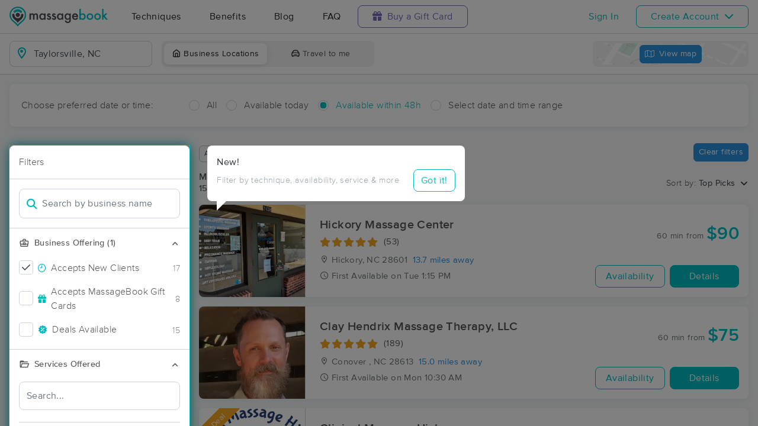

--- FILE ---
content_type: text/html; charset=utf-8
request_url: https://www.massagebook.com/search/NC/Taylorsville/massage-therapy
body_size: 82371
content:
<!doctype html>
<html data-n-head-ssr lang="en" data-n-head="%7B%22lang%22:%7B%22ssr%22:%22en%22%7D%7D">
  <head >
    <meta data-n-head="ssr" charset="utf-8"><meta data-n-head="ssr" name="viewport" content="width=device-width, initial-scale=1"><meta data-n-head="ssr" name="Copyright" content="Copyright (c) 2013-2026 2Book, Inc."><meta data-n-head="ssr" name="author" content="MassageBook"><meta data-n-head="ssr" data-hid="twitter:image" name="twitter:image" content="https://cdn.massagebook.com/127/static/img/massagebook-responsive-schedule-2017-722-min.png"><meta data-n-head="ssr" data-hid="og:image" property="og:image" content="https://cdn.massagebook.com/127/static/img/massagebook-responsive-schedule-2017-722-min.png"><meta data-n-head="ssr" data-hid="charset" charset="utf-8"><meta data-n-head="ssr" data-hid="mobile-web-app-capable" name="mobile-web-app-capable" content="yes"><meta data-n-head="ssr" data-hid="apple-mobile-web-app-title" name="apple-mobile-web-app-title" content="MassageBook"><meta data-n-head="ssr" data-hid="og:type" name="og:type" property="og:type" content="website"><meta data-n-head="ssr" data-hid="og:title" name="og:title" property="og:title" content="MassageBook"><meta data-n-head="ssr" data-hid="og:site_name" name="og:site_name" property="og:site_name" content="MassageBook"><meta data-n-head="ssr" data-hid="og:description" name="og:description" property="og:description" content="Find and book highly rated professional massage therapists, reflexologists and bodyworkers near you"><meta data-n-head="ssr" data-hid="description" name="description" content="Book the perfect massage near Taylorsville today on MassageBook. View photos, read reviews, and check availability to ensure high-quality massage sessions."><title>Massage Near Me in Taylorsville, NC - Book A Massage Today.</title><link data-n-head="ssr" rel="icon" type="image/svg+xml" href="/pu/favicon.svg"><link data-n-head="ssr" rel="shortcut icon" type="image/svg+xml" href="/pu/favicon.svg"><link data-n-head="ssr" data-hid="shortcut-icon" rel="shortcut icon" href="/pu/icon/android-icon-192x192-massagebook.png"><link data-n-head="ssr" data-hid="apple-touch-icon" rel="apple-touch-icon" href="/pu/icon/favicon-16x16-massagebook.png" sizes="16x16"><link data-n-head="ssr" rel="manifest" href="/_nuxt/manifest.02c7e5d7.json" data-hid="manifest"><link data-n-head="ssr" rel="canonical" href="https://www.massagebook.com/search/NC/Taylorsville/massage-therapy"><script data-n-head="ssr" data-hid="newrelic" type="text/javascript"></script><script data-n-head="ssr" src="https://ws.sharethis.com/button/buttons.js?publisher=10cdefbb-56c7-4542-9023-2e7775917cf2&amp;_=1614261654247" defer></script><script data-n-head="ssr" vmid="google-maps-api" data-hid="google-maps-api" src="https://maps.googleapis.com/maps/api/js?key=AIzaSyBYak6rZIehR-WrEhXdYbJwgZa1cXC802A&amp;libraries=places&amp;language=en" async onload="this.__vm_l=1"></script><script data-n-head="ssr" data-hid="gtm-script">if(!window._gtm_init){window._gtm_init=1;(function(w,n,d,m,e,p){w[d]=(w[d]==1||n[d]=='yes'||n[d]==1||n[m]==1||(w[e]&&w[e][p]&&w[e][p]()))?1:0})(window,navigator,'doNotTrack','msDoNotTrack','external','msTrackingProtectionEnabled');(function(w,d,s,l,x,y){w[x]={};w._gtm_inject=function(i){if(w.doNotTrack||w[x][i])return;w[x][i]=1;w[l]=w[l]||[];w[l].push({'gtm.start':new Date().getTime(),event:'gtm.js'});var f=d.getElementsByTagName(s)[0],j=d.createElement(s);j.async=true;j.src='https://www.googletagmanager.com/gtm.js?id='+i;f.parentNode.insertBefore(j,f);};w[y]('GTM-K8VKDB')})(window,document,'script','dataLayer','_gtm_ids','_gtm_inject')}</script><script data-n-head="ssr" vmid="secureprivacy" src="https://app.secureprivacy.ai/script/626a237839318bab50346b0c.js"></script><script data-n-head="ssr" data-hid="breadcrumb" type="application/ld+json">{"@context":"https://schema.org","@type":"BreadcrumbList","itemListElement":[{"@type":"ListItem","position":1,"item":{"@id":"https://www.massagebook.com","name":"MassageBook"}},{"@type":"ListItem","position":2,"item":{"@id":"https://www.massagebook.com/search/NC/Taylorsville/massage-therapy","name":"NC Taylorsville Massage Therapy"}}]}</script><script data-n-head="ssr" data-hid="structure-data" type="application/ld+json">[{"@context":"https://www.schema.org","@type":"DaySpa","name":"Knot 2 Deep Beauty and Wellness","url":"https://www.massagebook.com/search/NC/Taylorsville /massage-therapy/knot-2-deep-massagebodywork-therapy-llc","address":{"@type":"PostalAddress","addressLocality":"Taylorsville ","addressRegion":"NC","postalCode":"28681"},"image":"https://images.massagebook.com/img9131799666463f09b17f8.44288601","contactPoint":{"@type":"ContactPoint","telephone":"(828) 790-5644"},"aggregateRating":{"@type":"AggregateRating","ratingValue":5,"reviewCount":41}},{"@context":"https://www.schema.org","@type":"DaySpa","name":"Therapeutic Effects Massage and Bodywork @ Lolyann Co Salon &amp; Spa ","url":"https://www.massagebook.com/search/NC/Taylorsville/massage-therapy/Therapeuticeffect","address":{"@type":"PostalAddress","addressLocality":"Taylorsville","addressRegion":"NC","postalCode":"28681"},"image":"https://images.massagebook.com/img15314966477c5d0410f3.41698943","contactPoint":{"@type":"ContactPoint","telephone":"(828) 310-7642"},"aggregateRating":{"@type":"AggregateRating","ratingValue":4.97,"reviewCount":271}},{"@context":"https://www.schema.org","@type":"DaySpa","name":"HeatherBrooke Massage ","url":"https://www.massagebook.com/search/NC/Hickory/massage-therapy/heatherbrooke-massage","address":{"@type":"PostalAddress","addressLocality":"Hickory","addressRegion":"NC","postalCode":"28601"},"image":"https://images.massagebook.com/img9299633675f93cfa19f27.46350588","contactPoint":{"@type":"ContactPoint","telephone":"(843) 323-2317"},"aggregateRating":{"@type":"AggregateRating","ratingValue":5,"reviewCount":100}},{"@context":"https://www.schema.org","@type":"DaySpa","name":"Hickory Massage Center","url":"https://www.massagebook.com/search/NC/Hickory/massage-therapy/hickory-massage-center","address":{"@type":"PostalAddress","addressLocality":"Hickory","addressRegion":"NC","postalCode":"28601"},"image":"https://images.massagebook.com/img911691968ef9e6e9226c4.74556046","contactPoint":{"@type":"ContactPoint","telephone":"(828) 325-5850"},"aggregateRating":{"@type":"AggregateRating","ratingValue":4.92,"reviewCount":53}},{"@context":"https://www.schema.org","@type":"DaySpa","name":"Clay Hendrix Massage Therapy,  LLC","url":"https://www.massagebook.com/search/NC/Conover /massage-therapy/ClayHendrixMassageTherapy","address":{"@type":"PostalAddress","addressLocality":"Conover ","addressRegion":"NC","postalCode":"28613"},"image":"https://images.massagebook.com/img13704675e2e5fc79e66e0.69880901","contactPoint":{"@type":"ContactPoint","telephone":"(828) 514-2945"},"aggregateRating":{"@type":"AggregateRating","ratingValue":4.98,"reviewCount":189}},{"@context":"https://www.schema.org","@type":"DaySpa","name":"Massage Therapy with Alicia Hendrick","url":"https://www.massagebook.com/search/NC/Hickory/massage-therapy/MassageTherapywithAliciaHendrick","address":{"@type":"PostalAddress","addressLocality":"Hickory","addressRegion":"NC","postalCode":"28602"},"image":"https://images.massagebook.com/img45211365e34b14f76d5b9.17481247","contactPoint":{"@type":"ContactPoint","telephone":"(828) 310-5122"},"aggregateRating":{"@type":"AggregateRating","ratingValue":4.98,"reviewCount":127}},{"@context":"https://www.schema.org","@type":"DaySpa","name":"Clinical Massage-Hickory ","url":"https://www.massagebook.com/search/NC/Hickory/massage-therapy/clinicalmassagehickory","address":{"@type":"PostalAddress","addressLocality":"Hickory","addressRegion":"NC","postalCode":"28602"},"image":"https://images.massagebook.com/img15563979542e16db6.70323221","contactPoint":{"@type":"ContactPoint","telephone":"(828) 312-5085"},"aggregateRating":{"@type":"AggregateRating","ratingValue":4.92,"reviewCount":361}},{"@context":"https://www.schema.org","@type":"DaySpa","name":"Confident Touch Massage &amp; Bodywork ","url":"https://www.massagebook.com/search/NC/Hickory/massage-therapy/fers-mbw","address":{"@type":"PostalAddress","addressLocality":"Hickory","addressRegion":"NC","postalCode":"28601"},"image":"https://images.massagebook.com/img866852865d1979a6c4862.65995869","contactPoint":{"@type":"ContactPoint","telephone":"(828) 368-2151"},"aggregateRating":{"@type":"AggregateRating","ratingValue":5,"reviewCount":120}},{"@context":"https://www.schema.org","@type":"DaySpa","name":"Hickory Therapeutic Massage","url":"https://www.massagebook.com/search/NC/HICKORY/massage-therapy/Hickorytherapeuticmassage","address":{"@type":"PostalAddress","addressLocality":"HICKORY","addressRegion":"NC","postalCode":"28601"},"image":"https://images.massagebook.com/img3553332644bf3873ddc40.44234951","contactPoint":{"@type":"ContactPoint","telephone":"(828) 612-6638"},"aggregateRating":{"@type":"AggregateRating","ratingValue":4.96,"reviewCount":137}},{"@context":"https://www.schema.org","@type":"DaySpa","name":"TherapyForTheSouL","url":"https://www.massagebook.com/search/NC/Hickory /massage-therapy/Massagetherapyforthesoul","address":{"@type":"PostalAddress","addressLocality":"Hickory ","addressRegion":"NC","postalCode":"28602"},"image":"https://images.massagebook.com/img53844226564c18bba58e3.77866998","contactPoint":{"@type":"ContactPoint","telephone":"(828) 962-4733"},"aggregateRating":{"@type":"AggregateRating","ratingValue":4.97,"reviewCount":65}},{"@context":"https://www.schema.org","@type":"DaySpa","name":"Avant Therapeutic Massage, LLC","url":"https://www.massagebook.com/search/NC/Hickory/massage-therapy/AvantTherapeuticMassage","address":{"@type":"PostalAddress","addressLocality":"Hickory","addressRegion":"NC","postalCode":"28602"},"image":"https://images.massagebook.com/img7002761f89d40566fe7.43761558","contactPoint":{"@type":"ContactPoint","telephone":"(828) 413-0954"},"aggregateRating":{"@type":"AggregateRating","ratingValue":4.98,"reviewCount":51}},{"@context":"https://www.schema.org","@type":"DaySpa","name":"Lux Bodywork LLC","url":"https://www.massagebook.com/search/NC/Hickory/massage-therapy/lux-bodywork-l-l-c-","address":{"@type":"PostalAddress","addressLocality":"Hickory","addressRegion":"NC","postalCode":"28601"},"image":"https://images.massagebook.com/img12101183687d8849c4ca34.64044584","contactPoint":{"@type":"ContactPoint","telephone":"(828) 569-4845"},"aggregateRating":{"@type":"AggregateRating","ratingValue":5,"reviewCount":22}},{"@context":"https://www.schema.org","@type":"DaySpa","name":"Deanna Drum LMBT #123","url":"https://www.massagebook.com/search/NC/Hickory/massage-therapy/deanna-drum-lmbt-123","address":{"@type":"PostalAddress","addressLocality":"Hickory","addressRegion":"NC","postalCode":"28601"},"image":"https://images.massagebook.com/img323104463eb9486777ff4.53436235","contactPoint":{"@type":"ContactPoint","telephone":"(828) 781-2068"},"aggregateRating":{"@type":"AggregateRating","ratingValue":5,"reviewCount":35}},{"@context":"https://www.schema.org","@type":"DaySpa","name":"Dawn Letterman, LMBT#15056","url":"https://www.massagebook.com/search/NC/Hickory/massage-therapy/MyBodyPlace","address":{"@type":"PostalAddress","addressLocality":"Hickory","addressRegion":"NC","postalCode":"28601"},"image":"https://images.massagebook.com/img323104463b17261168622.33397267","contactPoint":{"@type":"ContactPoint","telephone":"(828) 455-9714"},"aggregateRating":{"@type":"AggregateRating","ratingValue":5,"reviewCount":39}},{"@context":"https://www.schema.org","@type":"DaySpa","name":"Shea Cook Massage Therapy ","url":"https://www.massagebook.com/search/NC/Hickory/massage-therapy/shea-cook-massage-therapy","address":{"@type":"PostalAddress","addressLocality":"Hickory","addressRegion":"NC","postalCode":"28602"},"image":"https://images.massagebook.com/img2300173691721441938b5.50234800","contactPoint":{"@type":"ContactPoint","telephone":"(828) 432-7495"},"aggregateRating":{"@type":"AggregateRating","ratingValue":5,"reviewCount":57}},{"@context":"https://www.schema.org","@type":"DaySpa","name":"The W Therapeutic Massage ","url":"https://www.massagebook.com/search/NC/Hickory/massage-therapy/the-w-therapeutic-massage","address":{"@type":"PostalAddress","addressLocality":"Hickory","addressRegion":"NC","postalCode":"28601"},"image":"https://images.massagebook.com/img632716665cd8989ae07a9.59283674","contactPoint":{"@type":"ContactPoint","telephone":"(828) 750-2037"},"aggregateRating":{"@type":"AggregateRating","ratingValue":5,"reviewCount":28}},{"@context":"https://www.schema.org","@type":"DaySpa","name":"Positively Thrive","url":"https://www.massagebook.com/search/NC/Hickory/massage-therapy/positively-thrive","address":{"@type":"PostalAddress","addressLocality":"Hickory","addressRegion":"NC","postalCode":"28601"},"image":"https://images.massagebook.com/img739714062b4d94f309cb5.21664828","contactPoint":{"@type":"ContactPoint","telephone":"(352) 672-7397"},"aggregateRating":{"@type":"AggregateRating","ratingValue":5,"reviewCount":15}},{"@context":"https://www.schema.org","@type":"DaySpa","name":"John T Hamilton LMBT NC Lic 9733","url":"https://www.massagebook.com/search/NC/Statesville/massage-therapy/JohnTHamiltonLMBTNCLic9733","address":{"@type":"PostalAddress","addressLocality":"Statesville","addressRegion":"NC","postalCode":"28677"},"image":"https://images.massagebook.com/img2598775a58f842448f50.98115234","contactPoint":{"@type":"ContactPoint","telephone":"(704) 397-7193"},"aggregateRating":{"@type":"AggregateRating","ratingValue":4.93,"reviewCount":145}},{"@context":"https://www.schema.org","@type":"DaySpa","name":"Dianne Bunn, NC LMBT 2358 , dba Comprehensive Massage Therapy","url":"https://www.massagebook.com/search/NC/Hickory/massage-therapy/comprehensive-massage-therapy","address":{"@type":"PostalAddress","addressLocality":"Hickory","addressRegion":"NC","postalCode":"28602"},"image":"https://images.massagebook.com/img12293065e1265288b7925.48776189","contactPoint":{"@type":"ContactPoint","telephone":"(828) 640-3208"},"aggregateRating":{"@type":"AggregateRating","ratingValue":5,"reviewCount":11}},{"@context":"https://www.schema.org","@type":"DaySpa","name":"Stacey Fowler LMBT, LLC","url":"https://www.massagebook.com/search/NC/Hickory/massage-therapy/staceyfowlerlmbt","address":{"@type":"PostalAddress","addressLocality":"Hickory","addressRegion":"NC","postalCode":"28601"},"image":"https://images.massagebook.com/img12071142689413041768e7.65338438","contactPoint":{"@type":"ContactPoint","telephone":"(828) 630-2818"},"aggregateRating":{"@type":"AggregateRating","ratingValue":5,"reviewCount":9}},{"@context":"https://www.schema.org","@type":"DaySpa","name":"Catawba Valley Massage Center ","url":"https://www.massagebook.com/search/NC/Hickory/massage-therapy/CatawbaValleyMassageCenter","address":{"@type":"PostalAddress","addressLocality":"Hickory","addressRegion":"NC","postalCode":"28602"},"image":"https://images.massagebook.com/img1754895a4d5b788f6b86.02006910","contactPoint":{"@type":"ContactPoint","telephone":"(828) 851-1158"},"aggregateRating":{"@type":"AggregateRating","ratingValue":4.96,"reviewCount":628}},{"@context":"https://www.schema.org","@type":"DaySpa","name":"Flo&#x27;sinergy Massage Therapy ","url":"https://www.massagebook.com/search/NC/HICKORY/massage-therapy/flosinergymassagetherapy","address":{"@type":"PostalAddress","addressLocality":"HICKORY","addressRegion":"NC","postalCode":"28609"},"image":"https://images.massagebook.com/img1470796368fa863f80fbc9.87499685","contactPoint":{"@type":"ContactPoint","telephone":"(704) 574-7452"},"aggregateRating":{"@type":"AggregateRating","ratingValue":5,"reviewCount":7}},{"@context":"https://www.schema.org","@type":"DaySpa","name":"Travis Sholar, LMBT #5709 ","url":"https://www.massagebook.com/search/NC/Lenoir/massage-therapy/thepinkhouse","address":{"@type":"PostalAddress","addressLocality":"Lenoir","addressRegion":"NC","postalCode":"28645"},"image":"https://images.massagebook.com/img26513605c42a609704493.78409327","contactPoint":{"@type":"ContactPoint","telephone":"(704) 564-3089"},"aggregateRating":{"@type":"AggregateRating","ratingValue":4.99,"reviewCount":112}},{"@context":"https://www.schema.org","@type":"DaySpa","name":"NBD Massage and Wellness - Statesville","url":"https://www.massagebook.com/search/NC/Statesville/massage-therapy/never-back-down-training-llc","address":{"@type":"PostalAddress","addressLocality":"Statesville","addressRegion":"NC","postalCode":"28625"},"image":"https://images.massagebook.com/img10217945665fcd260f8780.77631865","contactPoint":{"@type":"ContactPoint","telephone":"(336) 466-9408"},"aggregateRating":{"@type":"AggregateRating","ratingValue":5,"reviewCount":49}},{"@context":"https://www.schema.org","@type":"DaySpa","name":"Hope’s Hands Massage and Wellness","url":"https://www.massagebook.com/search/NC/Hickory/massage-therapy/Massage_Hickory_North_Carolina_Andrea_Punch","address":{"@type":"PostalAddress","addressLocality":"Hickory","addressRegion":"NC","postalCode":"28601"},"image":"https://images.massagebook.com/img91996646849a961c77190.00370537","contactPoint":{"@type":"ContactPoint","telephone":"(828) 244-9173"},"aggregateRating":{"@type":"AggregateRating","ratingValue":5,"reviewCount":5}},{"@context":"https://www.schema.org","@type":"DaySpa","name":"Relief Massage Therapy ","url":"https://www.massagebook.com/search/NC/Taylorsville/massage-therapy/relief-massage-therapy","address":{"@type":"PostalAddress","addressLocality":"Taylorsville","addressRegion":"NC","postalCode":"28681"},"image":"https://images.massagebook.com/img149715206942b4f5e95097.41087070","contactPoint":{"@type":"ContactPoint","telephone":"(828) 455-0480"}},{"@context":"https://www.schema.org","@type":"DaySpa","name":"SJ Wellness Studio LLC","url":"https://www.massagebook.com/search/NC/Valdese/massage-therapy/sj-wellness-studio-llc","address":{"@type":"PostalAddress","addressLocality":"Valdese","addressRegion":"NC","postalCode":"28655"},"image":"https://images.massagebook.com/img83378736830c677c5a9a9.28156269","contactPoint":{"@type":"ContactPoint","telephone":"(828) 578-0442"},"aggregateRating":{"@type":"AggregateRating","ratingValue":4.96,"reviewCount":50}},{"@context":"https://www.schema.org","@type":"DaySpa","name":"Mend Medicupping &amp; Massage","url":"https://www.massagebook.com/search/NC/Hickory/massage-therapy/HealingBalanceMassage-RebeccaR","address":{"@type":"PostalAddress","addressLocality":"Hickory","addressRegion":"NC","postalCode":"28601"},"image":"https://images.massagebook.com/img1181500601ecaa800ba64.34656088","contactPoint":{"@type":"ContactPoint","telephone":"(828) 514-7265"},"aggregateRating":{"@type":"AggregateRating","ratingValue":5,"reviewCount":284}},{"@context":"https://www.schema.org","@type":"DaySpa","name":"Trigger Point Therapy, Bodywork and Massage, LLC","url":"https://www.massagebook.com/search/NC/Hickory/massage-therapy/trigger-point-therapy-bodywork-and-massage-llc","address":{"@type":"PostalAddress","addressLocality":"Hickory","addressRegion":"NC","postalCode":"28602"},"image":"https://images.massagebook.com/img9141673655cddf7dd9990.63619048","contactPoint":{"@type":"ContactPoint","telephone":"(828) 638-8009"}},{"@context":"https://www.schema.org","@type":"DaySpa","name":"Lake Norman Laser Pain Center","url":"https://www.massagebook.com/search/NC/Denver/massage-therapy/lake-norman-laser-pain-center","address":{"@type":"PostalAddress","addressLocality":"Denver","addressRegion":"NC","postalCode":"28037"},"image":"https://images.massagebook.com/img964915065945d8eae5088.84495647","contactPoint":{"@type":"ContactPoint","telephone":"(704) 966-0816"},"aggregateRating":{"@type":"AggregateRating","ratingValue":4.92,"reviewCount":12}},{"@context":"https://www.schema.org","@type":"DaySpa","name":"Amy Smith LMBT","url":"https://www.massagebook.com/search/NC/Mooresville/massage-therapy/AmySmithLMBT","address":{"@type":"PostalAddress","addressLocality":"Mooresville","addressRegion":"NC","postalCode":"28115"},"image":"https://images.massagebook.com/img252248468866289ac4463.35997485","contactPoint":{"@type":"ContactPoint","telephone":"(704) 682-8237"},"aggregateRating":{"@type":"AggregateRating","ratingValue":5,"reviewCount":13}},{"@context":"https://www.schema.org","@type":"DaySpa","name":"Breaking Bread Bodyworks, LLC","url":"https://www.massagebook.com/search/NC/Lenoir/massage-therapy/breaking-bread-bodyworks","address":{"@type":"PostalAddress","addressLocality":"Lenoir","addressRegion":"NC","postalCode":"28645"},"image":"https://images.massagebook.com/img847142265a59d5fb86e71.32627164","contactPoint":{"@type":"ContactPoint","telephone":"(828) 221-7373"}},{"@context":"https://www.schema.org","@type":"DaySpa","name":"Kinetics by Katie","url":"https://www.massagebook.com/search/NC/Hickory/massage-therapy/kinetics-by-katie","address":{"@type":"PostalAddress","addressLocality":"Hickory","addressRegion":"NC","postalCode":"28601"},"image":"https://images.massagebook.com/img817509763e1ac8e053347.36802334","contactPoint":{"@type":"ContactPoint","telephone":"(704) 796-7937"},"aggregateRating":{"@type":"AggregateRating","ratingValue":5,"reviewCount":37}},{"@context":"https://www.schema.org","@type":"DaySpa","name":"NBD Massage and Wellness - Mooresville","url":"https://www.massagebook.com/search/NC/Mooresville/massage-therapy/nbd-massage-and-wellness-mooresville","address":{"@type":"PostalAddress","addressLocality":"Mooresville","addressRegion":"NC","postalCode":"28117"},"image":"https://images.massagebook.com/img10217945689285058d4e71.52877873","contactPoint":{"@type":"ContactPoint","telephone":"(336) 466-9408"},"aggregateRating":{"@type":"AggregateRating","ratingValue":5,"reviewCount":4}},{"@context":"https://www.schema.org","@type":"DaySpa","name":"Deep Kneads Massage &amp; Bodywork","url":"https://www.massagebook.com/search/NC/Taylorsville/massage-therapy/DeepKneadsMassageBodywork","address":{"@type":"PostalAddress","addressLocality":"Taylorsville","addressRegion":"NC","postalCode":"28681"},"image":"https://images.massagebook.com/img675628161e5b021e24270.07140386","contactPoint":{"@type":"ContactPoint","telephone":"(828) 413-6019"}},{"@context":"https://www.schema.org","@type":"DaySpa","name":"Vitality Lymphatics &amp; Massage","url":"https://www.massagebook.com/search/NC/Wilkesboro/massage-therapy/VitalityLymphaticsMassage","address":{"@type":"PostalAddress","addressLocality":"Wilkesboro","addressRegion":"NC","postalCode":"28697"},"image":"https://images.massagebook.com/img23252545aa2fdf692dfe2.96830430","contactPoint":{"@type":"ContactPoint","telephone":"(828) 773-1128"},"aggregateRating":{"@type":"AggregateRating","ratingValue":4.99,"reviewCount":80}},{"@context":"https://www.schema.org","@type":"DaySpa","name":"Renewed Life Massage &amp; Bodywork","url":"https://www.massagebook.com/search/NC/North Wilkesboro/massage-therapy/RenewedLifeMassageBodywork","address":{"@type":"PostalAddress","addressLocality":"North Wilkesboro","addressRegion":"NC","postalCode":"28659"},"image":"https://images.massagebook.com/img18520125a8fa25bd3bb93.60943229","contactPoint":{"@type":"ContactPoint","telephone":"(336) 262-2064"},"aggregateRating":{"@type":"AggregateRating","ratingValue":4.99,"reviewCount":265}},{"@context":"https://www.schema.org","@type":"DaySpa","name":"Rita&#x27;s Massage &amp; Bodywork, LLC.","url":"https://www.massagebook.com/search/NC/Hickory/massage-therapy/ritas-mobile-massage","address":{"@type":"PostalAddress","addressLocality":"Hickory","addressRegion":"NC","postalCode":"28602"},"image":"https://images.massagebook.com/img109971906959841aa009d3.00879014","contactPoint":{"@type":"ContactPoint","telephone":"(828) 308-4830"},"aggregateRating":{"@type":"AggregateRating","ratingValue":4.98,"reviewCount":42}},{"@context":"https://www.schema.org","@type":"DaySpa","name":"Body &amp; Soul Massage and Bodywork Therapy","url":"https://www.massagebook.com/search/NC/Statesville/massage-therapy/BodySoulMassageTherapy","address":{"@type":"PostalAddress","addressLocality":"Statesville","addressRegion":"NC","postalCode":"28625"},"image":"https://images.massagebook.com/img7040256181df68cb51a1.74295459","contactPoint":{"@type":"ContactPoint","telephone":"(704) 872-5551"},"aggregateRating":{"@type":"AggregateRating","ratingValue":5,"reviewCount":10}},{"@context":"https://www.schema.org","@type":"DaySpa","name":"Nu’luve Sophisticated Touch","url":"https://www.massagebook.com/search/NC/Hickory/massage-therapy/nuluve-sophisticated-touch","address":{"@type":"PostalAddress","addressLocality":"Hickory","addressRegion":"NC","postalCode":"28602"},"image":"https://images.massagebook.com/img891049167552b263be7e3.96891174","contactPoint":{"@type":"ContactPoint","telephone":"(980) 365-1453"},"aggregateRating":{"@type":"AggregateRating","ratingValue":5,"reviewCount":5}},{"@context":"https://www.schema.org","@type":"DaySpa","name":"Muscle Mechanics Bodywork Therapy","url":"https://www.massagebook.com/search/NC/Valdese/massage-therapy/MuscleMechanicsBT","address":{"@type":"PostalAddress","addressLocality":"Valdese","addressRegion":"NC","postalCode":"28690"},"image":"https://images.massagebook.com/img82786856543dced618611.29026854","contactPoint":{"@type":"ContactPoint","telephone":"(828) 205-3452"},"aggregateRating":{"@type":"AggregateRating","ratingValue":4.97,"reviewCount":32}},{"@context":"https://www.schema.org","@type":"DaySpa","name":"Maiden School of Massage &amp; Bodywork Therapy, LLC","url":"https://www.massagebook.com/search/NC/Maiden/massage-therapy/MaidenSchoolofMassage","address":{"@type":"PostalAddress","addressLocality":"Maiden","addressRegion":"NC","postalCode":"28650"},"image":"https://images.massagebook.com/img6351156615384dd6431d2.61897124","contactPoint":{"@type":"ContactPoint","telephone":"(828) 428-4156"},"aggregateRating":{"@type":"AggregateRating","ratingValue":4.87,"reviewCount":937}},{"@context":"https://www.schema.org","@type":"DaySpa","name":"Serene Harmony Massage &amp; Wellness Spa, LLC","url":"https://www.massagebook.com/search/NC/Mooresville/massage-therapy/SereneHarmonyMassageandWellnessSpa","address":{"@type":"PostalAddress","addressLocality":"Mooresville","addressRegion":"NC","postalCode":"28117"},"image":"https://images.massagebook.com/img17508659131ed58b0827.44826580","contactPoint":{"@type":"ContactPoint","telephone":"(704) 727-6105"},"aggregateRating":{"@type":"AggregateRating","ratingValue":4.9,"reviewCount":359}},{"@context":"https://www.schema.org","@type":"DaySpa","name":"Integrativeworks Therapy","url":"https://www.massagebook.com/search/NC/hickory/massage-therapy/integrativeworks-therapy","address":{"@type":"PostalAddress","addressLocality":"hickory","addressRegion":"NC","postalCode":"28601"},"image":"https://images.massagebook.com/img1026544966476a5975f0e1.23918820","contactPoint":{"@type":"ContactPoint","telephone":"(910) 212-0944"}},{"@context":"https://www.schema.org","@type":"DaySpa","name":"Morrison Restorative Therapies, LLC","url":"https://www.massagebook.com/search/NC/Statesville/massage-therapy/morrison-restorative-therapies-llc","address":{"@type":"PostalAddress","addressLocality":"Statesville","addressRegion":"NC","postalCode":"28625"},"image":"https://images.massagebook.com/img120623646862edaa759687.23490228","contactPoint":{"@type":"ContactPoint","telephone":"(704) 980-8138"},"aggregateRating":{"@type":"AggregateRating","ratingValue":5,"reviewCount":19}},{"@context":"https://www.schema.org","@type":"DaySpa","name":"Magic Hands Massage Studio","url":"https://www.massagebook.com/search/NC/Maiden/massage-therapy/MagicHandsMassageStudio","address":{"@type":"PostalAddress","addressLocality":"Maiden","addressRegion":"NC","postalCode":"28650"},"image":"https://images.massagebook.com/img6410276616b52bbddaef0.34218313","contactPoint":{"@type":"ContactPoint","telephone":"(828) 485-8150"},"aggregateRating":{"@type":"AggregateRating","ratingValue":5,"reviewCount":5}},{"@context":"https://www.schema.org","@type":"DaySpa","name":"Rise Reflexology","url":"https://www.massagebook.com/search/NC/North wilkesboro/massage-therapy/rise-reflexology","address":{"@type":"PostalAddress","addressLocality":"North wilkesboro","addressRegion":"NC","postalCode":"28659"},"image":"https://images.massagebook.com/img10869917673ac6fde541b9.41443843","contactPoint":{"@type":"ContactPoint","telephone":"(336) 469-3282"}},{"@context":"https://www.schema.org","@type":"DaySpa","name":"Grateful Bodywork","url":"https://www.massagebook.com/search/NC/Morganton/massage-therapy/grateful-bodywork","address":{"@type":"PostalAddress","addressLocality":"Morganton","addressRegion":"NC","postalCode":"28655"},"image":"https://images.massagebook.com/img14306306692497ac7e48a6.61773145","contactPoint":{"@type":"ContactPoint","telephone":"(828) 475-2682"},"aggregateRating":{"@type":"AggregateRating","ratingValue":5,"reviewCount":1}}]</script><link rel="preload" href="/_nuxt/ad8df5a.js" as="script"><link rel="preload" href="/_nuxt/e345ccd.js" as="script"><link rel="preload" href="/_nuxt/css/e22f7b6.css" as="style"><link rel="preload" href="/_nuxt/fef8d6a.js" as="script"><link rel="preload" href="/_nuxt/css/5ea53b6.css" as="style"><link rel="preload" href="/_nuxt/4f8e44e.js" as="script"><link rel="stylesheet" href="/_nuxt/css/e22f7b6.css"><link rel="stylesheet" href="/_nuxt/css/5ea53b6.css">
  </head>
  <body >
    <noscript data-n-head="ssr" data-hid="gtm-noscript" data-pbody="true"><iframe src="https://www.googletagmanager.com/ns.html?id=GTM-K8VKDB&" height="0" width="0" style="display:none;visibility:hidden" title="gtm"></iframe></noscript><div data-server-rendered="true" id="__nuxt"><!----><div id="__layout"><div id="app-layout" data-v-312c29fe><div class="app-container" data-v-312c29fe><div class="h-100" data-v-312c29fe><div class="d-flex flex-column h-100" data-v-083632fc><div class="d-flex flex-column flex-lg-row align-items-stretch justify-content-between border-bottom" data-v-b91477d0 data-v-083632fc><div class="d-flex flex-column flex-lg-row align-items-stretch" data-v-b91477d0><div class="d-flex align-items-stretch align-items-lg-center justify-content-between position-relative py-2 py-lg-0" data-v-b91477d0><div class="d-flex d-lg-none align-items-center justify-content-center px-1" data-v-b91477d0><div class="dropdown b-dropdown home-dropdown btn-group" data-v-5c4b49fc data-v-b91477d0><!----><button aria-haspopup="menu" aria-expanded="false" type="button" class="btn dropdown-toggle btn-clear dropdown-toggle-no-caret"><div aria-controls="navigation" aria-expanded="false" aria-label="Toggle Home Navigation Menu" class="hamburger hamburger--squeeze" data-v-50ef1ab5 data-v-b91477d0><span class="hamburger-box" data-v-50ef1ab5><span class="hamburger-inner" data-v-50ef1ab5></span></span></div></button><ul role="menu" tabindex="-1" class="dropdown-menu">  <div class="list-unstyled m-0 py-2 bg-white border rounded shadow overflow-hidden" data-v-b91477d0><a href="https://www.massagebook.com/massage-therapy/" class="dropdown-item">Techniques</a> <a href="https://www.massagebook.com/massage-therapy/benefits-of-massage/" class="dropdown-item">Benefits</a> <a href="https://www.massagebook.com/massage-therapy/blog/" class="dropdown-item">Blog</a> <a href="https://www.massagebook.com/massage-therapy/faq/what-is-massagebook/" class="dropdown-item">FAQ</a> <a href="https://www.massagebook.com/massagebook-gift-cards/redeem-info/" class="dropdown-item text-nowrap text-purple"><i aria-hidden="true" class="fa fa-gift mr-1"></i> Buy a Gift Card
        </a> <hr> <div class="loading-container d-flex align-items-center flex-column dropdown-item" data-v-b91477d0><span class="p-1 loading__icon"><svg xmlns="http://www.w3.org/2000/svg" width="24" viewBox="0 0 170 206" ariaLabelledby="Loading-Icon" role="presentation" class="loading-icon loading-icon--primary" data-v-bec9f6a6><title id="Loading-Icon" lang="en">Loading-Icon</title> <g fill="currentColor"><path d="M144.3,25.7c33,33,33,86.5,0,119.6c-17,17-49.5,40.2-59.8,59.8c-10.2-19.5-43.7-43.7-59.8-59.8
                c-33-33-33-86.5,0-119.6C57.8-7.3,111.3-7.3,144.3,25.7z M84.5,185.8c6.5-15,35.2-35.2,50.2-50.2c27.7-27.7,27.7-72.6,0-100.3
                s-72.6-27.7-100.3,0C6.7,63.1,6.7,108,34.4,135.7C47.1,148.4,78.7,170.6,84.5,185.8z" class="variant-color" data-v-bec9f6a6></path> <path d="M142.1,84.9c0,0.2,0,0.3,0,0.5c0,0.1,0,0.2,0,0.3c-0.1,14.6-5.7,29.2-16.9,40.4
                c-12.1,12.1-34.9,26.4-40.7,40.7c-5.8-14.3-30.4-30.4-40.7-40.7C32.7,114.9,27.1,100.4,27,85.8c0-0.2,0-0.3,0-0.5c0-0.1,0-0.3,0-0.4
                c0.1-2.9,1.3-5.7,3.5-7.8c4.7-4.7,12.3-4.7,16.9,0c2.2,2.2,3.3,5,3.5,7.8c-0.2,8.8,3.1,17.6,9.8,24.4c13.1,13.1,34.4,13.1,47.5,0
                c6.5-6.5,9.8-15.1,9.8-23.6c0-0.1,0-0.2,0-0.4c0-0.1,0-0.3,0-0.4c0.1-2.9,1.3-5.7,3.5-7.8c4.7-4.7,12.3-4.7,16.9,0
                C140.8,79.3,141.9,82.1,142.1,84.9z" class="black" data-v-bec9f6a6></path> <path d="M69.7,70.6c8.2-8.2,21.5-8.2,29.8,0c8.2,8.2,8.2,21.5,0,29.8c-8.2,8.2-21.5,8.2-29.8,0S61.4,78.9,69.7,70.6z" class="black" data-v-bec9f6a6></path> <path d="M124.3,43.9C101.7,22.3,66,22.7,43.8,44.8c-4.7,4.7-4.7,12.3,0,16.9c4.7,4.7,12.3,4.7,16.9,0
                c0.1-0.1,0.2-0.2,0.3-0.3c13.2-12.9,34.2-12.8,47.3,0.3l0.1,0.1l0.1-0.1c4.7,4.6,12.2,4.6,16.9,0c4.7-4.7,4.7-12.2,0-16.9
                C125.1,44.5,124.7,44.2,124.3,43.9z" class="black" data-v-bec9f6a6></path> <path d="M62.6,32.3c-6.8,2.8-13.2,7-18.8,12.5c-2.3,2.3-3.5,5.4-3.5,8.5v0c0,3.1,1.2,6.1,3.5,8.4
		        c4.7,4.7,12.3,4.7,16.9,0c0.1-0.1,0.2-0.2,0.3-0.3c0.5-0.5,1-1,1.6-1.4V32.3z" class="variant-color animate-25" data-v-bec9f6a6></path> <path d="M84.3,28C69.7,28,55,33.6,43.8,44.8c-2.3,2.3-3.5,5.4-3.5,8.5v0c0,3.1,1.2,6.1,3.5,8.4
		        c4.7,4.7,12.3,4.7,16.9,0c0.1-0.1,0.2-0.2,0.3-0.3c6.5-6.4,14.9-9.6,23.3-9.6V28z" class="variant-color animate-50" data-v-bec9f6a6></path> <path d="M106.9,32.5c-21-8.8-46-4.7-63.1,12.3c-2.3,2.3-3.5,5.4-3.5,8.5v0c0,3.1,1.2,6.1,3.5,8.4
		        c4.7,4.7,12.3,4.7,16.9,0c0.1-0.1,0.2-0.2,0.3-0.3c12.8-12.5,32.8-12.8,45.9-1V32.5z" class="variant-color animate-75" data-v-bec9f6a6></path> <path d="M124.3,43.9C101.7,22.3,66,22.7,43.8,44.8c-4.7,4.7-4.7,12.3,0,16.9c4.7,4.7,12.3,4.7,16.9,0
                c0.1-0.1,0.2-0.2,0.3-0.3c13.2-12.9,34.2-12.8,47.3,0.3l0.1,0.1l0.1-0.1c4.7,4.6,12.2,4.6,16.9,0c4.7-4.7,4.7-12.2,0-16.9
                C125.1,44.5,124.7,44.2,124.3,43.9z" class="variant-color animate-100" data-v-bec9f6a6></path></g></svg></span> <!----></div></div></ul></div></div> <a href="/" class="brand-logo mx-lg-3 py-2 custom--position router-link-active" data-v-b91477d0><svg xmlns="http://www.w3.org/2000/svg" height="34" viewBox="0 0 1000 205" ariaLabelledby="Massage Therapy &amp; Online Booking - MassageBook" role="presentation" data-v-b91477d0><title id="Massage-Therapy &amp; Online Booking - MassageBook" lang="en">Massage Therapy &amp; Online Booking - MassageBook</title> <g fill="currentColor"><g id="MbLogo"><g id="Text"><path id="Fill-1" d="M203.58,71.18h14.61V77a30.86,30.86,0,0,1,7.21-6,17.51,17.51,0,0,1,8-1.62q10.71,0,17,9.35A22,22,0,0,1,269,69.43q21.36,0,21.36,25.91v39.1H275.67V99.3q0-9.09-2.21-12.85T266,82.61q-6,0-8.8,4.55t-2.76,14.61v32.67H239.75V99.5q0-16.89-9.74-16.89-6.16,0-9,4.62t-2.83,14.54v32.67H203.58Z" fill="#4A4C51"></path> <path id="Fill-3" d="M318.07,102.62q0,9.09,4.87,14.8a16,16,0,0,0,12.6,5.78,16.78,16.78,0,0,0,13.12-5.58q5-5.79,5-14.68t-5-14.67a16.52,16.52,0,0,0-13-5.66,16.17,16.17,0,0,0-12.6,5.72A21.07,21.07,0,0,0,318.07,102.62Zm34.68-31.43h14.68v63.25H352.75v-6.63q-9,8.44-19.42,8.45a27.93,27.93,0,0,1-21.68-9.49q-8.52-9.67-8.51-24.15,0-14.24,8.51-23.71A27.42,27.42,0,0,1,333,69.43q11,0,19.8,9.09Z" fill="#4A4C51"></path> <path id="Fill-5" d="M420,82l-12.08,6.42q-2.86-5.83-7.08-5.84a4.85,4.85,0,0,0-3.44,1.33,4.46,4.46,0,0,0-1.43,3.41q0,3.64,8.44,7.21,11.63,5,15.65,9.22t4,11.36a19.92,19.92,0,0,1-6.75,15.33,23,23,0,0,1-15.85,5.85q-15.91,0-22.53-15.52L391.39,115a27.44,27.44,0,0,0,4,5.79,9,9,0,0,0,6.36,2.46q7.41,0,7.4-6.75,0-3.9-5.71-7.28c-1.47-.73-3-1.45-4.42-2.14s-3-1.4-4.48-2.14q-6.36-3.12-9-6.24a15.32,15.32,0,0,1-3.31-10.19,18,18,0,0,1,5.65-13.64,19.83,19.83,0,0,1,14-5.39Q414.05,69.43,420,82" fill="#4A4C51"></path> <path id="Fill-7" d="M471.27,82l-12.08,6.42q-2.85-5.83-7.07-5.84a4.88,4.88,0,0,0-3.45,1.33,4.45,4.45,0,0,0-1.42,3.41q0,3.64,8.44,7.21,11.63,5,15.65,9.22t4,11.36a19.92,19.92,0,0,1-6.75,15.33,23,23,0,0,1-15.84,5.85q-15.91,0-22.54-15.52L442.7,115a27.14,27.14,0,0,0,4,5.79A9.07,9.07,0,0,0,453,123.2q7.39,0,7.4-6.75,0-3.9-5.72-7.28c-1.47-.73-2.94-1.45-4.41-2.14s-3-1.4-4.48-2.14c-4.25-2.08-7.23-4.16-9-6.24a15.38,15.38,0,0,1-3.31-10.19,18.08,18.08,0,0,1,5.65-13.64,19.85,19.85,0,0,1,14-5.39q12.15,0,18,12.54" fill="#4A4C51"></path> <path id="Fill-9" d="M497.77,102.62q0,9.09,4.87,14.8a16,16,0,0,0,12.6,5.78,16.78,16.78,0,0,0,13.12-5.58q5-5.79,5-14.68t-5-14.67a16.52,16.52,0,0,0-13-5.66,16.17,16.17,0,0,0-12.6,5.72A21.07,21.07,0,0,0,497.77,102.62Zm34.68-31.43h14.68v63.25H532.45v-6.63q-9,8.44-19.42,8.45a28,28,0,0,1-21.69-9.49q-8.5-9.67-8.5-24.15,0-14.24,8.5-23.71a27.42,27.42,0,0,1,21.3-9.48q11,0,19.81,9.09Z" fill="#4A4C51"></path> <path id="Fill-11" d="M610.06,102.94q0-9.22-4.94-14.74a16.3,16.3,0,0,0-12.79-5.65,15.74,15.74,0,0,0-13.12,6.17q-4.35,5.52-4.35,14.29t4.35,14.15q4.74,6,13.12,6a16.05,16.05,0,0,0,13.25-6.1Q610.05,111.58,610.06,102.94Zm14,30c0,3-.09,5.62-.29,7.89a52.66,52.66,0,0,1-.81,6,26.75,26.75,0,0,1-6.1,12.27Q608.3,169,593.3,169q-12.66,0-20.84-6.82-8.44-7-9.75-19.42h14.68a16.7,16.7,0,0,0,2.79,7.21q4.55,5.91,13.25,5.91,16.05,0,16-19.68v-8.83q-8.7,8.89-20.06,8.9-12.93,0-21.17-9.36t-8.32-23.7q0-13.83,7.73-23.51,8.31-10.26,22-10.26a25.49,25.49,0,0,1,19.87,8.9V71.19h14.61Z" fill="#4A4C51"></path> <path id="Fill-13" d="M682.47,94.3q-3.06-11.68-14.74-11.69a15.15,15.15,0,0,0-5,.82,14.48,14.48,0,0,0-4.26,2.33,15,15,0,0,0-3.28,3.67,17,17,0,0,0-2.07,4.87Zm15,12H652.14q.58,7.8,5.07,12.41a15.41,15.41,0,0,0,11.49,4.54,14.9,14.9,0,0,0,9-2.6q3.51-2.59,8-9.61l12.33,6.89a48.34,48.34,0,0,1-6,8.34,32.25,32.25,0,0,1-6.81,5.72,27.78,27.78,0,0,1-7.86,3.28,38.45,38.45,0,0,1-9.16,1q-14.16,0-22.73-9.1t-8.57-24.28q0-15,8.31-24.29t22.21-9.16q14,0,22.08,8.9t8,24.48Z" fill="#4A4C51"></path> <path id="Fill-15" d="M760.14,103.27q0-9.1-4.94-14.81a15.8,15.8,0,0,0-12.53-5.85,16.83,16.83,0,0,0-13.12,5.65q-5,5.59-5,14.55,0,9.22,4.94,14.74a16.4,16.4,0,0,0,13,5.65,16.08,16.08,0,0,0,12.59-5.65A20.73,20.73,0,0,0,760.14,103.27ZM725.4,24.75V78.52q8.76-9.09,19.87-9.09A27.32,27.32,0,0,1,766.57,79q8.5,9.48,8.51,23.64,0,14.61-8.58,24.15A27.6,27.6,0,0,1,745,136.26q-11,0-19.61-8.45v6.63H710.78V24.75Z" fill="#00BCC0"></path> <path id="Fill-17" d="M799.82,102.62q0,9.48,5.07,15t13.7,5.58q8.56,0,13.7-5.52t5.13-14.74q0-9.22-5.13-14.74t-13.7-5.59A17.67,17.67,0,0,0,805,88.2q-5.21,5.58-5.2,14.42m-14.93-.26A31.42,31.42,0,0,1,794.69,79a34.6,34.6,0,0,1,47.93.07,32.21,32.21,0,0,1,9.74,23.77,32,32,0,0,1-9.81,23.83,33.52,33.52,0,0,1-24.22,9.55,32.11,32.11,0,0,1-23.83-9.75q-9.62-9.6-9.61-24.15" fill="#00BCC0"></path> <path id="Fill-19" d="M877.1,102.62q0,9.48,5.07,15t13.7,5.58q8.58,0,13.7-5.52t5.13-14.74q0-9.22-5.13-14.74t-13.7-5.59A17.69,17.69,0,0,0,882.3,88.2q-5.2,5.58-5.2,14.42m-14.93-.26A31.46,31.46,0,0,1,872,79a34.6,34.6,0,0,1,47.93.07,32.21,32.21,0,0,1,9.74,23.77,32,32,0,0,1-9.81,23.83,33.52,33.52,0,0,1-24.22,9.55,32.13,32.13,0,0,1-23.83-9.75q-9.62-9.6-9.61-24.15" fill="#00BCC0"></path> <polygon id="Fill-21" points="957.05 23.77 957.05 90.66 977.63 70.2 997.25 70.2 969.77 96.76 999.26 133.45 980.3 133.45 959.38 106.76 957.05 109.1 957.05 133.45 942.43 133.45 942.43 23.77 957.05 23.77" fill="#00BCC0"></polygon></g> <g id="Icon"><path id="MbIcon-Background" d="M84.54,185.84c-5.85-15.28-37.42-37.43-50.16-50.17a70.93,70.93,0,1,1,100.32,0C119.73,150.64,91,170.89,84.54,185.84Z" fill="#FFFFFF"></path> <path id="MbIcon-Border" d="M144.33,25.75A84.55,84.55,0,0,0,24.76,145.31c16.06,16.06,49.55,40.29,59.78,59.78,10.24-19.53,42.83-42.82,59.79-59.78A84.55,84.55,0,0,0,144.33,25.75ZM134.7,135.67c-15,15-43.66,35.22-50.16,50.17-5.85-15.28-37.42-37.43-50.16-50.17a70.93,70.93,0,1,1,100.32,0Z" fill="#00BCC0"></path> <path id="MbIcon-Man" d="M142.09,84.93c0,.15,0,.3,0,.45v.3a57.36,57.36,0,0,1-16.85,40.38c-12.14,12.15-34.85,26.4-40.7,40.71-5.85-14.31-30.37-30.37-40.7-40.71A57.33,57.33,0,0,1,27,85.76a3.38,3.38,0,0,1,0-.45,2.38,2.38,0,0,1,0-.38,11.86,11.86,0,0,1,3.48-7.84,12,12,0,0,1,16.93,0,12.15,12.15,0,0,1,3.52,7.84,33.61,33.61,0,1,0,67.21.75v-.37c0-.13,0-.26,0-.38a11.83,11.83,0,0,1,3.48-7.85,12,12,0,0,1,20.45,7.85ZM69.66,70.63a21,21,0,1,1,0,29.76A21.06,21.06,0,0,1,69.66,70.63Z" fill="#4A4C51"></path> <path id="MbIcon-OverMan" d="M124.28,43.88a57.55,57.55,0,0,0-80.44.93A12,12,0,0,0,60.79,61.75l.25-.27a33.61,33.61,0,0,1,47.27.26l.12.12.11-.1a11.95,11.95,0,0,0,16.92-16.87A12.37,12.37,0,0,0,124.28,43.88Z" fill="#00BCC0"></path></g></g></g></svg></a> <div class="d-flex d-lg-none px-4 align-items-center justify-content-center" data-v-b91477d0><div class="loading-container d-flex align-items-center flex-column" data-v-b91477d0><span class="p-1 loading__icon"><svg xmlns="http://www.w3.org/2000/svg" width="24" viewBox="0 0 170 206" ariaLabelledby="Loading-Icon" role="presentation" class="loading-icon loading-icon--primary" data-v-bec9f6a6><title id="Loading-Icon" lang="en">Loading-Icon</title> <g fill="currentColor"><path d="M144.3,25.7c33,33,33,86.5,0,119.6c-17,17-49.5,40.2-59.8,59.8c-10.2-19.5-43.7-43.7-59.8-59.8
                c-33-33-33-86.5,0-119.6C57.8-7.3,111.3-7.3,144.3,25.7z M84.5,185.8c6.5-15,35.2-35.2,50.2-50.2c27.7-27.7,27.7-72.6,0-100.3
                s-72.6-27.7-100.3,0C6.7,63.1,6.7,108,34.4,135.7C47.1,148.4,78.7,170.6,84.5,185.8z" class="variant-color" data-v-bec9f6a6></path> <path d="M142.1,84.9c0,0.2,0,0.3,0,0.5c0,0.1,0,0.2,0,0.3c-0.1,14.6-5.7,29.2-16.9,40.4
                c-12.1,12.1-34.9,26.4-40.7,40.7c-5.8-14.3-30.4-30.4-40.7-40.7C32.7,114.9,27.1,100.4,27,85.8c0-0.2,0-0.3,0-0.5c0-0.1,0-0.3,0-0.4
                c0.1-2.9,1.3-5.7,3.5-7.8c4.7-4.7,12.3-4.7,16.9,0c2.2,2.2,3.3,5,3.5,7.8c-0.2,8.8,3.1,17.6,9.8,24.4c13.1,13.1,34.4,13.1,47.5,0
                c6.5-6.5,9.8-15.1,9.8-23.6c0-0.1,0-0.2,0-0.4c0-0.1,0-0.3,0-0.4c0.1-2.9,1.3-5.7,3.5-7.8c4.7-4.7,12.3-4.7,16.9,0
                C140.8,79.3,141.9,82.1,142.1,84.9z" class="black" data-v-bec9f6a6></path> <path d="M69.7,70.6c8.2-8.2,21.5-8.2,29.8,0c8.2,8.2,8.2,21.5,0,29.8c-8.2,8.2-21.5,8.2-29.8,0S61.4,78.9,69.7,70.6z" class="black" data-v-bec9f6a6></path> <path d="M124.3,43.9C101.7,22.3,66,22.7,43.8,44.8c-4.7,4.7-4.7,12.3,0,16.9c4.7,4.7,12.3,4.7,16.9,0
                c0.1-0.1,0.2-0.2,0.3-0.3c13.2-12.9,34.2-12.8,47.3,0.3l0.1,0.1l0.1-0.1c4.7,4.6,12.2,4.6,16.9,0c4.7-4.7,4.7-12.2,0-16.9
                C125.1,44.5,124.7,44.2,124.3,43.9z" class="black" data-v-bec9f6a6></path> <path d="M62.6,32.3c-6.8,2.8-13.2,7-18.8,12.5c-2.3,2.3-3.5,5.4-3.5,8.5v0c0,3.1,1.2,6.1,3.5,8.4
		        c4.7,4.7,12.3,4.7,16.9,0c0.1-0.1,0.2-0.2,0.3-0.3c0.5-0.5,1-1,1.6-1.4V32.3z" class="variant-color animate-25" data-v-bec9f6a6></path> <path d="M84.3,28C69.7,28,55,33.6,43.8,44.8c-2.3,2.3-3.5,5.4-3.5,8.5v0c0,3.1,1.2,6.1,3.5,8.4
		        c4.7,4.7,12.3,4.7,16.9,0c0.1-0.1,0.2-0.2,0.3-0.3c6.5-6.4,14.9-9.6,23.3-9.6V28z" class="variant-color animate-50" data-v-bec9f6a6></path> <path d="M106.9,32.5c-21-8.8-46-4.7-63.1,12.3c-2.3,2.3-3.5,5.4-3.5,8.5v0c0,3.1,1.2,6.1,3.5,8.4
		        c4.7,4.7,12.3,4.7,16.9,0c0.1-0.1,0.2-0.2,0.3-0.3c12.8-12.5,32.8-12.8,45.9-1V32.5z" class="variant-color animate-75" data-v-bec9f6a6></path> <path d="M124.3,43.9C101.7,22.3,66,22.7,43.8,44.8c-4.7,4.7-4.7,12.3,0,16.9c4.7,4.7,12.3,4.7,16.9,0
                c0.1-0.1,0.2-0.2,0.3-0.3c13.2-12.9,34.2-12.8,47.3,0.3l0.1,0.1l0.1-0.1c4.7,4.6,12.2,4.6,16.9,0c4.7-4.7,4.7-12.2,0-16.9
                C125.1,44.5,124.7,44.2,124.3,43.9z" class="variant-color animate-100" data-v-bec9f6a6></path></g></svg></span> <!----></div></div> <div class="d-none d-lg-flex align-items-center" data-v-b91477d0><a href="https://www.massagebook.com/massage-therapy/" class="dropdown-item px-2 px-xl-4 py-3" data-v-b91477d0>Techniques</a> <a href="https://www.massagebook.com/massage-therapy/benefits-of-massage/" class="dropdown-item px-2 px-xl-4 py-3" data-v-b91477d0>Benefits</a> <a href="https://www.massagebook.com/massage-therapy/blog/" class="dropdown-item px-2 px-xl-4 py-3" data-v-b91477d0>Blog</a> <a href="https://www.massagebook.com/massage-therapy/faq/what-is-massagebook/" class="dropdown-item px-2 px-xl-4 py-3" data-v-b91477d0>FAQ</a> <a href="https://www.massagebook.com/massagebook-gift-cards/redeem-info/" class="list-inline-item btn btn-outline-purple ml-1 px-3 px-xl-4 text-nowrap" data-v-b91477d0><i aria-hidden="true" class="fa fa-gift mr-1" data-v-b91477d0></i> Buy a Gift Card
        </a></div></div></div> <div class="d-none d-lg-flex px-4 align-items-center justify-content-center" data-v-b91477d0><div class="loading-container d-flex align-items-center flex-column" data-v-b91477d0><span class="p-1 loading__icon"><svg xmlns="http://www.w3.org/2000/svg" width="24" viewBox="0 0 170 206" ariaLabelledby="Loading-Icon" role="presentation" class="loading-icon loading-icon--primary" data-v-bec9f6a6><title id="Loading-Icon" lang="en">Loading-Icon</title> <g fill="currentColor"><path d="M144.3,25.7c33,33,33,86.5,0,119.6c-17,17-49.5,40.2-59.8,59.8c-10.2-19.5-43.7-43.7-59.8-59.8
                c-33-33-33-86.5,0-119.6C57.8-7.3,111.3-7.3,144.3,25.7z M84.5,185.8c6.5-15,35.2-35.2,50.2-50.2c27.7-27.7,27.7-72.6,0-100.3
                s-72.6-27.7-100.3,0C6.7,63.1,6.7,108,34.4,135.7C47.1,148.4,78.7,170.6,84.5,185.8z" class="variant-color" data-v-bec9f6a6></path> <path d="M142.1,84.9c0,0.2,0,0.3,0,0.5c0,0.1,0,0.2,0,0.3c-0.1,14.6-5.7,29.2-16.9,40.4
                c-12.1,12.1-34.9,26.4-40.7,40.7c-5.8-14.3-30.4-30.4-40.7-40.7C32.7,114.9,27.1,100.4,27,85.8c0-0.2,0-0.3,0-0.5c0-0.1,0-0.3,0-0.4
                c0.1-2.9,1.3-5.7,3.5-7.8c4.7-4.7,12.3-4.7,16.9,0c2.2,2.2,3.3,5,3.5,7.8c-0.2,8.8,3.1,17.6,9.8,24.4c13.1,13.1,34.4,13.1,47.5,0
                c6.5-6.5,9.8-15.1,9.8-23.6c0-0.1,0-0.2,0-0.4c0-0.1,0-0.3,0-0.4c0.1-2.9,1.3-5.7,3.5-7.8c4.7-4.7,12.3-4.7,16.9,0
                C140.8,79.3,141.9,82.1,142.1,84.9z" class="black" data-v-bec9f6a6></path> <path d="M69.7,70.6c8.2-8.2,21.5-8.2,29.8,0c8.2,8.2,8.2,21.5,0,29.8c-8.2,8.2-21.5,8.2-29.8,0S61.4,78.9,69.7,70.6z" class="black" data-v-bec9f6a6></path> <path d="M124.3,43.9C101.7,22.3,66,22.7,43.8,44.8c-4.7,4.7-4.7,12.3,0,16.9c4.7,4.7,12.3,4.7,16.9,0
                c0.1-0.1,0.2-0.2,0.3-0.3c13.2-12.9,34.2-12.8,47.3,0.3l0.1,0.1l0.1-0.1c4.7,4.6,12.2,4.6,16.9,0c4.7-4.7,4.7-12.2,0-16.9
                C125.1,44.5,124.7,44.2,124.3,43.9z" class="black" data-v-bec9f6a6></path> <path d="M62.6,32.3c-6.8,2.8-13.2,7-18.8,12.5c-2.3,2.3-3.5,5.4-3.5,8.5v0c0,3.1,1.2,6.1,3.5,8.4
		        c4.7,4.7,12.3,4.7,16.9,0c0.1-0.1,0.2-0.2,0.3-0.3c0.5-0.5,1-1,1.6-1.4V32.3z" class="variant-color animate-25" data-v-bec9f6a6></path> <path d="M84.3,28C69.7,28,55,33.6,43.8,44.8c-2.3,2.3-3.5,5.4-3.5,8.5v0c0,3.1,1.2,6.1,3.5,8.4
		        c4.7,4.7,12.3,4.7,16.9,0c0.1-0.1,0.2-0.2,0.3-0.3c6.5-6.4,14.9-9.6,23.3-9.6V28z" class="variant-color animate-50" data-v-bec9f6a6></path> <path d="M106.9,32.5c-21-8.8-46-4.7-63.1,12.3c-2.3,2.3-3.5,5.4-3.5,8.5v0c0,3.1,1.2,6.1,3.5,8.4
		        c4.7,4.7,12.3,4.7,16.9,0c0.1-0.1,0.2-0.2,0.3-0.3c12.8-12.5,32.8-12.8,45.9-1V32.5z" class="variant-color animate-75" data-v-bec9f6a6></path> <path d="M124.3,43.9C101.7,22.3,66,22.7,43.8,44.8c-4.7,4.7-4.7,12.3,0,16.9c4.7,4.7,12.3,4.7,16.9,0
                c0.1-0.1,0.2-0.2,0.3-0.3c13.2-12.9,34.2-12.8,47.3,0.3l0.1,0.1l0.1-0.1c4.7,4.6,12.2,4.6,16.9,0c4.7-4.7,4.7-12.2,0-16.9
                C125.1,44.5,124.7,44.2,124.3,43.9z" class="variant-color animate-100" data-v-bec9f6a6></path></g></svg></span> <!----></div></div></div> <div class="d-flex d-md-none bg-purple align-items-center justify-content-between text-white py-2 px-3 w-100" data-v-083632fc data-v-083632fc><div class="d-flex align-items-center"><i aria-hidden="true" class="fa fa-gift fs-130rem mr-2"></i>
        MassageBook Gift Cards

        <a href="https://www.massagebook.com/massagebook-gift-cards/redeem-info/" class="list-inline-item btn btn-purple fs-90rem ml-2 text-nowrap border border-white">
            Learn more
        </a></div> <span class="fs-190rem cursor-pointer line-height-0">
        ×
    </span></div> <div class="d-flex flex-column-reverse flex-md-row px-md-2 py-md-1 align-items-stretch align-items-md-center border-bottom" data-v-6aaeaff0 data-v-083632fc><div class="p-2" data-v-6aaeaff0><div role="group" class="input-group d-flex align-items-center flex-nowrap" data-v-45656463 data-v-6aaeaff0><!----><div class="d-flex align-items-center justify-content-center p-2" data-v-45656463><i aria-hidden="true" class="mdi mdi-map-marker-outline text-primary fs-150rem line-height-1" data-v-45656463></i></div> <div class="pr-2 flex-grow-1" data-v-04e60190 data-v-45656463><div class="autocomplete-container mb-element--default" data-v-e7d7d11c data-v-04e60190><input name="location-autocomplete" type="text" placeholder="Location" autocomplete="off" role="combobox" aria-autocomplete="list" aria-expanded="false" value="Taylorsville, NC" class="form-control form-control-lg" data-v-59a0d22e data-v-e7d7d11c> <ul role="listbox" class="dropdown-menu" data-v-e7d7d11c></ul></div> <div data-v-04e60190></div></div>  <!----></div></div> <div class="d-flex flex-grow-1" data-v-6aaeaff0><div class="button-container toggle-button w-100 m-md-2" data-v-1445d40a data-v-6aaeaff0><button class="btn text-nowrap d-inline-flex align-items-center justify-content-center btn-white shadow-sm" data-v-97c56edc data-v-1445d40a><img src="[data-uri]" alt="home-icon" class="mr-1" data-v-97c56edc data-v-6aaeaff0> <span data-v-97c56edc data-v-6aaeaff0>Business Locations</span></button><button class="btn text-nowrap d-inline-flex align-items-center justify-content-center btn-transparent shadow-none" data-v-97c56edc data-v-1445d40a><img src="/_nuxt/img/1cf6f0d.svg" alt="car-icon" class="mr-1" data-v-97c56edc data-v-6aaeaff0> <span data-v-97c56edc data-v-6aaeaff0>Travel to me</span></button></div></div> <div class="d-none d-md-block h-100 p-2" data-v-6aaeaff0><div class="view-btn-container rounded view-btn-container--map" data-v-6aaeaff0><button data-test="view-map-btn" class="btn btn-sm btn-blue text-nowrap d-inline-flex align-items-center justify-content-center" data-v-6aaeaff0><i aria-hidden="true" class="fa-light fa-map mr-2" data-v-6aaeaff0></i>
                View map
            </button></div></div></div> <div state="NC" city="Taylorsville" data-fetch-key="BusinessesLayout:0" class="flex-fill" data-v-083632fc data-v-083632fc><div class="bg-light" data-v-84fe4f22><div class="container-fluid container-xl p-3" data-v-84fe4f22><div class="rounded bg-white shadow-sm"><div class="d-flex flex-column flex-lg-row align-items-lg-center px-2 px-lg-3 py-1 py-lg-3"><div class="mr-5 py-2 px-1 d-none d-lg-block">Choose preferred date or time:</div> <div class="d-lg-none d-flex flex-row p-2 justify-content-between align-items-center cursor-pointer"><div class="d-flex flex-row"><i aria-hidden="true" class="mdi mdi-calendar-blank mr-2 pr-1 text-primary"></i> <div class="font-weight-400 text-nowrap">
                    Filter: <span class="font-weight-600 text-primary">All</span></div></div> <i aria-hidden="true" class="mdi fs-120em mdi-chevron-down"></i></div> <div class="d-none d-lg-block"><div class="d-flex flex-row row-view" data-v-6858ed2e><div class="p-2 d-flex" data-v-6858ed2e><label disabled="disabled" checked="checked" tabindex="-1" class="m-0 filter-checkbox radio-vue radio-vue--small radio-vue__color--primary" data-v-7b573905 data-v-6858ed2e><input name="availability" disabled="disabled" type="radio" value="" checked="checked" class="radio-input no-uniform" data-v-7b573905> <span class="radio-circle" data-v-7b573905><span class="radio-circle__outer" data-v-7b573905></span> <span class="radio-circle__inner" data-v-7b573905></span></span> <span class="radio-label" data-v-7b573905><span class="fs-90rem fs-xl-100rem filter-label" data-v-7b573905 data-v-6858ed2e>All</span></span></label></div><div class="p-2 d-flex" data-v-6858ed2e><label disabled="disabled" tabindex="-1" class="m-0 filter-checkbox radio-vue radio-vue--small radio-vue__color--primary" data-v-7b573905 data-v-6858ed2e><input name="availability" disabled="disabled" type="radio" value="today" class="radio-input no-uniform" data-v-7b573905> <span class="radio-circle" data-v-7b573905><span class="radio-circle__outer" data-v-7b573905></span> <span class="radio-circle__inner" data-v-7b573905></span></span> <span class="radio-label" data-v-7b573905><span class="fs-90rem fs-xl-100rem filter-label" data-v-7b573905 data-v-6858ed2e>Available today</span></span></label></div><div class="p-2 d-flex" data-v-6858ed2e><label disabled="disabled" tabindex="-1" class="m-0 filter-checkbox radio-vue radio-vue--small radio-vue__color--primary" data-v-7b573905 data-v-6858ed2e><input name="availability" disabled="disabled" type="radio" value="two_days" class="radio-input no-uniform" data-v-7b573905> <span class="radio-circle" data-v-7b573905><span class="radio-circle__outer" data-v-7b573905></span> <span class="radio-circle__inner" data-v-7b573905></span></span> <span class="radio-label" data-v-7b573905><span class="fs-90rem fs-xl-100rem filter-label" data-v-7b573905 data-v-6858ed2e>Available within 48h</span></span></label></div><div class="p-2 d-flex" data-v-6858ed2e><label disabled="disabled" tabindex="-1" class="m-0 filter-checkbox radio-vue radio-vue--small radio-vue__color--primary" data-v-7b573905 data-v-6858ed2e><input name="availability" disabled="disabled" type="radio" value="custom" class="radio-input no-uniform" data-v-7b573905> <span class="radio-circle" data-v-7b573905><span class="radio-circle__outer" data-v-7b573905></span> <span class="radio-circle__inner" data-v-7b573905></span></span> <span class="radio-label" data-v-7b573905><span class="fs-90rem fs-xl-100rem filter-label" data-v-7b573905 data-v-6858ed2e>Select date and time range</span></span></label></div> <!----></div></div> <!----></div> <!----></div></div> <div class="d-md-none" data-v-84fe4f22><div><div class="d-none d-md-block"><div class="position-relative rounded" data-v-7d77654e><div class="rounded bg-white shadow-sm" data-v-7d77654e><div class="p-3" data-v-7d77654e>Filters</div> <div class="divider" data-v-b90cebf6><span class="divider--left" data-v-b90cebf6></span> <!----> <span class="divider--right" data-v-b90cebf6></span></div> <div class="p-2" data-v-7d77654e><div class="p-2" data-v-7d77654e><div class="d-inline-flex align-items-center rounded border w-100 px-2 bg-white search-wrapper" data-v-02747dfa><i aria-hidden="true" class="fa fa-search text-primary px-1 mr-1 fs-110rem" data-v-02747dfa></i> <input name="search-by-name" type="text" placeholder="Search by business name" value="" class="fs-90rem fs-xl-100rem border-0 shadow-none p-0 form-control" data-v-59a0d22e data-v-02747dfa></div></div></div> <div class="divider" data-v-b90cebf6><span class="divider--left" data-v-b90cebf6></span> <!----> <span class="divider--right" data-v-b90cebf6></span></div> <div class="p-2" data-v-7d77654e><div data-v-5ba43275><div data-v-5ba43275><div class="d-flex align-items-center cursor-pointer m-0 p-2 line-height-1 font-weight-500" data-v-5ba43275><span class="fs-110rem icon-container text-center mr-2" data-v-5ba43275><i aria-hidden="true" class="mdi mdi-briefcase-variant-outline" data-v-5ba43275></i></span> <span class="flex-fill fs-90rem" data-v-5ba43275>Business Offering</span> <span class="fs-120em icon-container" data-v-5ba43275><i aria-hidden="true" class="mdi mdi-chevron-up" data-v-5ba43275></i></span></div> <div data-v-5ba43275 data-v-5ba43275><div class="py-1" data-v-5ba43275> <div data-v-0540dce8><div class="filter-dropdown__header d-flex align-items-baseline justify-content-between w-100 p-2" data-v-0540dce8><label tabindex="0" class="mb-checkbox mb-checkbox--outline-dark" data-v-1cd158b1 data-v-0540dce8><span class="mb-checkbox--indicator mr-0" data-v-1cd158b1></span> <span class="mb-checkbox--title" data-v-1cd158b1></span></label> <div class="d-flex flex-fill align-items-baseline" data-v-0540dce8><div class="title flex-fill ml-2 mr-1 fs-90rem fs-xl-100rem" data-v-0540dce8><span class="d-flex align-items-center" data-v-0540dce8><i aria-hidden="true" class="fa-regular fa-clock-nine text-primary fa-sm" data-v-0540dce8></i> <span class="title flex-fill ml-2" data-v-0540dce8>Accepts New Clients</span></span></div> <div class="d-flex align-items-center line-height-1" data-v-0540dce8><div class="text-888 fs-90rem count-label ml-1" data-v-0540dce8>17</div> <!----></div></div></div> <!----></div><div data-v-0540dce8><div class="filter-dropdown__header d-flex align-items-baseline justify-content-between w-100 p-2" data-v-0540dce8><label tabindex="0" class="mb-checkbox mb-checkbox--outline-dark" data-v-1cd158b1 data-v-0540dce8><span class="mb-checkbox--indicator mr-0" data-v-1cd158b1></span> <span class="mb-checkbox--title" data-v-1cd158b1></span></label> <div class="d-flex flex-fill align-items-baseline" data-v-0540dce8><div class="title flex-fill ml-2 mr-1 fs-90rem fs-xl-100rem" data-v-0540dce8><span class="d-flex align-items-center" data-v-0540dce8><i aria-hidden="true" class="fa fa-gift text-primary fa-sm" data-v-0540dce8></i> <span class="title flex-fill ml-2" data-v-0540dce8>Accepts MassageBook Gift Cards</span></span></div> <div class="d-flex align-items-center line-height-1" data-v-0540dce8><div class="text-888 fs-90rem count-label ml-1" data-v-0540dce8>8</div> <!----></div></div></div> <!----></div><div data-v-0540dce8><div class="filter-dropdown__header d-flex align-items-baseline justify-content-between w-100 p-2" data-v-0540dce8><label tabindex="0" class="mb-checkbox mb-checkbox--outline-dark" data-v-1cd158b1 data-v-0540dce8><span class="mb-checkbox--indicator mr-0" data-v-1cd158b1></span> <span class="mb-checkbox--title" data-v-1cd158b1></span></label> <div class="d-flex flex-fill align-items-baseline" data-v-0540dce8><div class="title flex-fill ml-2 mr-1 fs-90rem fs-xl-100rem" data-v-0540dce8><span class="d-flex align-items-center" data-v-0540dce8><i aria-hidden="true" class="mdi mdi-sale text-primary" data-v-0540dce8></i> <span class="title flex-fill ml-2" data-v-0540dce8>Deals Available</span></span></div> <div class="d-flex align-items-center line-height-1" data-v-0540dce8><div class="text-888 fs-90rem count-label ml-1" data-v-0540dce8>15</div> <!----></div></div></div> <!----></div></div></div></div></div></div> <div class="divider" data-v-b90cebf6><span class="divider--left" data-v-b90cebf6></span> <!----> <span class="divider--right" data-v-b90cebf6></span></div> <div class="p-2" data-v-7d77654e><div data-v-5ba43275><div data-v-5ba43275><div class="d-flex align-items-center cursor-pointer m-0 p-2 line-height-1 font-weight-500" data-v-5ba43275><span class="fs-110rem icon-container text-center mr-2" data-v-5ba43275><i aria-hidden="true" class="mdi mdi-folder-open-outline" data-v-5ba43275></i></span> <span class="flex-fill fs-90rem" data-v-5ba43275>Services Offered</span> <span class="fs-120em icon-container" data-v-5ba43275><i aria-hidden="true" class="mdi mdi-chevron-up" data-v-5ba43275></i></span></div> <div data-v-5ba43275 data-v-5ba43275><div class="py-1" data-v-5ba43275> <div class="mx-2 pt-2 pb-3"><input name="search_by_category_name" type="text" placeholder="Search..." value="" class="form-control" data-v-59a0d22e></div> <div><div class="divider px-2 py-1" data-v-b90cebf6><span class="divider--left" data-v-b90cebf6></span> <!----> <span class="divider--right" data-v-b90cebf6></span></div> <div class="filter-list"><div><!----> <div data-v-0540dce8><div class="filter-dropdown__header d-flex align-items-baseline justify-content-between w-100 p-2" data-v-0540dce8><label tabindex="0" class="mb-checkbox mb-checkbox--outline-dark" data-v-1cd158b1 data-v-0540dce8><span class="mb-checkbox--indicator mr-0" data-v-1cd158b1></span> <span class="mb-checkbox--title" data-v-1cd158b1></span></label> <div class="d-flex flex-fill align-items-baseline" data-v-0540dce8><div class="title flex-fill ml-2 mr-1 fs-90rem fs-xl-100rem" data-v-0540dce8><div class="font-weight-600" data-v-0540dce8>Bodywork</div> <div class="text-888 fs-85em" data-v-0540dce8>
                    25 Techniques
                </div></div> <div class="d-flex align-items-center line-height-1" data-v-0540dce8><div class="text-888 fs-90rem count-label ml-1" data-v-0540dce8>41</div> <div class="icon-container" data-v-0540dce8><span class="fs-120em pl-1" data-v-0540dce8><i aria-hidden="true" class="mdi align-middle mdi-chevron-down" data-v-0540dce8></i></span></div></div></div></div> <!----></div></div><div><div class="divider px-2 py-1" data-v-b90cebf6><span class="divider--left" data-v-b90cebf6></span> <!----> <span class="divider--right" data-v-b90cebf6></span></div> <div data-v-0540dce8><div class="filter-dropdown__header d-flex align-items-baseline justify-content-between w-100 p-2" data-v-0540dce8><label tabindex="0" class="mb-checkbox mb-checkbox--outline-dark" data-v-1cd158b1 data-v-0540dce8><span class="mb-checkbox--indicator mr-0" data-v-1cd158b1></span> <span class="mb-checkbox--title" data-v-1cd158b1></span></label> <div class="d-flex flex-fill align-items-baseline" data-v-0540dce8><div class="title flex-fill ml-2 mr-1 fs-90rem fs-xl-100rem" data-v-0540dce8><div class="font-weight-600" data-v-0540dce8>Spa</div> <!----></div> <div class="d-flex align-items-center line-height-1" data-v-0540dce8><div class="text-888 fs-90rem count-label ml-1" data-v-0540dce8>4</div> <div class="icon-container" data-v-0540dce8><!----></div></div></div></div> <!----></div></div><div><div class="divider px-2 py-1" data-v-b90cebf6><span class="divider--left" data-v-b90cebf6></span> <!----> <span class="divider--right" data-v-b90cebf6></span></div> <div data-v-0540dce8><div class="filter-dropdown__header d-flex align-items-baseline justify-content-between w-100 p-2" data-v-0540dce8><label tabindex="0" class="mb-checkbox mb-checkbox--outline-dark" data-v-1cd158b1 data-v-0540dce8><span class="mb-checkbox--indicator mr-0" data-v-1cd158b1></span> <span class="mb-checkbox--title" data-v-1cd158b1></span></label> <div class="d-flex flex-fill align-items-baseline" data-v-0540dce8><div class="title flex-fill ml-2 mr-1 fs-90rem fs-xl-100rem" data-v-0540dce8><div class="font-weight-600" data-v-0540dce8>Fitness</div> <!----></div> <div class="d-flex align-items-center line-height-1" data-v-0540dce8><div class="text-888 fs-90rem count-label ml-1" data-v-0540dce8>0</div> <div class="icon-container" data-v-0540dce8><!----></div></div></div></div> <!----></div></div><div><div class="divider px-2 py-1" data-v-b90cebf6><span class="divider--left" data-v-b90cebf6></span> <!----> <span class="divider--right" data-v-b90cebf6></span></div> <div data-v-0540dce8><div class="filter-dropdown__header d-flex align-items-baseline justify-content-between w-100 p-2" data-v-0540dce8><label tabindex="0" class="mb-checkbox mb-checkbox--outline-dark" data-v-1cd158b1 data-v-0540dce8><span class="mb-checkbox--indicator mr-0" data-v-1cd158b1></span> <span class="mb-checkbox--title" data-v-1cd158b1></span></label> <div class="d-flex flex-fill align-items-baseline" data-v-0540dce8><div class="title flex-fill ml-2 mr-1 fs-90rem fs-xl-100rem" data-v-0540dce8><div class="font-weight-600" data-v-0540dce8>Nutrition</div> <!----></div> <div class="d-flex align-items-center line-height-1" data-v-0540dce8><div class="text-888 fs-90rem count-label ml-1" data-v-0540dce8>0</div> <div class="icon-container" data-v-0540dce8><!----></div></div></div></div> <!----></div></div><div><div class="divider px-2 py-1" data-v-b90cebf6><span class="divider--left" data-v-b90cebf6></span> <!----> <span class="divider--right" data-v-b90cebf6></span></div> <div data-v-0540dce8><div class="filter-dropdown__header d-flex align-items-baseline justify-content-between w-100 p-2" data-v-0540dce8><label tabindex="0" class="mb-checkbox mb-checkbox--outline-dark" data-v-1cd158b1 data-v-0540dce8><span class="mb-checkbox--indicator mr-0" data-v-1cd158b1></span> <span class="mb-checkbox--title" data-v-1cd158b1></span></label> <div class="d-flex flex-fill align-items-baseline" data-v-0540dce8><div class="title flex-fill ml-2 mr-1 fs-90rem fs-xl-100rem" data-v-0540dce8><div class="font-weight-600" data-v-0540dce8>Reflexology</div> <!----></div> <div class="d-flex align-items-center line-height-1" data-v-0540dce8><div class="text-888 fs-90rem count-label ml-1" data-v-0540dce8>6</div> <div class="icon-container" data-v-0540dce8><!----></div></div></div></div> <!----></div></div><div><div class="divider px-2 py-1" data-v-b90cebf6><span class="divider--left" data-v-b90cebf6></span> <!----> <span class="divider--right" data-v-b90cebf6></span></div> <div data-v-0540dce8><div class="filter-dropdown__header d-flex align-items-baseline justify-content-between w-100 p-2" data-v-0540dce8><label tabindex="0" class="mb-checkbox mb-checkbox--outline-dark" data-v-1cd158b1 data-v-0540dce8><span class="mb-checkbox--indicator mr-0" data-v-1cd158b1></span> <span class="mb-checkbox--title" data-v-1cd158b1></span></label> <div class="d-flex flex-fill align-items-baseline" data-v-0540dce8><div class="title flex-fill ml-2 mr-1 fs-90rem fs-xl-100rem" data-v-0540dce8><div class="font-weight-600" data-v-0540dce8>Skincare</div> <!----></div> <div class="d-flex align-items-center line-height-1" data-v-0540dce8><div class="text-888 fs-90rem count-label ml-1" data-v-0540dce8>3</div> <div class="icon-container" data-v-0540dce8><!----></div></div></div></div> <!----></div></div><div><div class="divider px-2 py-1" data-v-b90cebf6><span class="divider--left" data-v-b90cebf6></span> <!----> <span class="divider--right" data-v-b90cebf6></span></div> <div data-v-0540dce8><div class="filter-dropdown__header d-flex align-items-baseline justify-content-between w-100 p-2" data-v-0540dce8><label tabindex="0" class="mb-checkbox mb-checkbox--outline-dark" data-v-1cd158b1 data-v-0540dce8><span class="mb-checkbox--indicator mr-0" data-v-1cd158b1></span> <span class="mb-checkbox--title" data-v-1cd158b1></span></label> <div class="d-flex flex-fill align-items-baseline" data-v-0540dce8><div class="title flex-fill ml-2 mr-1 fs-90rem fs-xl-100rem" data-v-0540dce8><div class="font-weight-600" data-v-0540dce8>Aromatherapy</div> <!----></div> <div class="d-flex align-items-center line-height-1" data-v-0540dce8><div class="text-888 fs-90rem count-label ml-1" data-v-0540dce8>3</div> <div class="icon-container" data-v-0540dce8><!----></div></div></div></div> <!----></div></div><div><div class="divider px-2 py-1" data-v-b90cebf6><span class="divider--left" data-v-b90cebf6></span> <!----> <span class="divider--right" data-v-b90cebf6></span></div> <div data-v-0540dce8><div class="filter-dropdown__header d-flex align-items-baseline justify-content-between w-100 p-2" data-v-0540dce8><label tabindex="0" class="mb-checkbox mb-checkbox--outline-dark" data-v-1cd158b1 data-v-0540dce8><span class="mb-checkbox--indicator mr-0" data-v-1cd158b1></span> <span class="mb-checkbox--title" data-v-1cd158b1></span></label> <div class="d-flex flex-fill align-items-baseline" data-v-0540dce8><div class="title flex-fill ml-2 mr-1 fs-90rem fs-xl-100rem" data-v-0540dce8><div class="font-weight-600" data-v-0540dce8>Coaching</div> <!----></div> <div class="d-flex align-items-center line-height-1" data-v-0540dce8><div class="text-888 fs-90rem count-label ml-1" data-v-0540dce8>0</div> <div class="icon-container" data-v-0540dce8><!----></div></div></div></div> <!----></div></div><div><div class="divider px-2 py-1" data-v-b90cebf6><span class="divider--left" data-v-b90cebf6></span> <!----> <span class="divider--right" data-v-b90cebf6></span></div> <div data-v-0540dce8><div class="filter-dropdown__header d-flex align-items-baseline justify-content-between w-100 p-2" data-v-0540dce8><label tabindex="0" class="mb-checkbox mb-checkbox--outline-dark" data-v-1cd158b1 data-v-0540dce8><span class="mb-checkbox--indicator mr-0" data-v-1cd158b1></span> <span class="mb-checkbox--title" data-v-1cd158b1></span></label> <div class="d-flex flex-fill align-items-baseline" data-v-0540dce8><div class="title flex-fill ml-2 mr-1 fs-90rem fs-xl-100rem" data-v-0540dce8><div class="font-weight-600" data-v-0540dce8>Counseling</div> <!----></div> <div class="d-flex align-items-center line-height-1" data-v-0540dce8><div class="text-888 fs-90rem count-label ml-1" data-v-0540dce8>1</div> <div class="icon-container" data-v-0540dce8><!----></div></div></div></div> <!----></div></div><div><div class="divider px-2 py-1" data-v-b90cebf6><span class="divider--left" data-v-b90cebf6></span> <!----> <span class="divider--right" data-v-b90cebf6></span></div> <div data-v-0540dce8><div class="filter-dropdown__header d-flex align-items-baseline justify-content-between w-100 p-2" data-v-0540dce8><label tabindex="0" class="mb-checkbox mb-checkbox--outline-dark" data-v-1cd158b1 data-v-0540dce8><span class="mb-checkbox--indicator mr-0" data-v-1cd158b1></span> <span class="mb-checkbox--title" data-v-1cd158b1></span></label> <div class="d-flex flex-fill align-items-baseline" data-v-0540dce8><div class="title flex-fill ml-2 mr-1 fs-90rem fs-xl-100rem" data-v-0540dce8><div class="font-weight-600" data-v-0540dce8>Wellness</div> <!----></div> <div class="d-flex align-items-center line-height-1" data-v-0540dce8><div class="text-888 fs-90rem count-label ml-1" data-v-0540dce8>9</div> <div class="icon-container" data-v-0540dce8><!----></div></div></div></div> <!----></div></div><div><div class="divider px-2 py-1" data-v-b90cebf6><span class="divider--left" data-v-b90cebf6></span> <!----> <span class="divider--right" data-v-b90cebf6></span></div> <div data-v-0540dce8><div class="filter-dropdown__header d-flex align-items-baseline justify-content-between w-100 p-2" data-v-0540dce8><label tabindex="0" class="mb-checkbox mb-checkbox--outline-dark" data-v-1cd158b1 data-v-0540dce8><span class="mb-checkbox--indicator mr-0" data-v-1cd158b1></span> <span class="mb-checkbox--title" data-v-1cd158b1></span></label> <div class="d-flex flex-fill align-items-baseline" data-v-0540dce8><div class="title flex-fill ml-2 mr-1 fs-90rem fs-xl-100rem" data-v-0540dce8><div class="font-weight-600" data-v-0540dce8>Meditation</div> <!----></div> <div class="d-flex align-items-center line-height-1" data-v-0540dce8><div class="text-888 fs-90rem count-label ml-1" data-v-0540dce8>0</div> <div class="icon-container" data-v-0540dce8><!----></div></div></div></div> <!----></div></div><div><div class="divider px-2 py-1" data-v-b90cebf6><span class="divider--left" data-v-b90cebf6></span> <!----> <span class="divider--right" data-v-b90cebf6></span></div> <div data-v-0540dce8><div class="filter-dropdown__header d-flex align-items-baseline justify-content-between w-100 p-2" data-v-0540dce8><label tabindex="0" class="mb-checkbox mb-checkbox--outline-dark" data-v-1cd158b1 data-v-0540dce8><span class="mb-checkbox--indicator mr-0" data-v-1cd158b1></span> <span class="mb-checkbox--title" data-v-1cd158b1></span></label> <div class="d-flex flex-fill align-items-baseline" data-v-0540dce8><div class="title flex-fill ml-2 mr-1 fs-90rem fs-xl-100rem" data-v-0540dce8><div class="font-weight-600" data-v-0540dce8>Hair Removal</div> <!----></div> <div class="d-flex align-items-center line-height-1" data-v-0540dce8><div class="text-888 fs-90rem count-label ml-1" data-v-0540dce8>2</div> <div class="icon-container" data-v-0540dce8><!----></div></div></div></div> <!----></div></div></div></div></div></div></div></div></div></div> <div class="dialog bg-white rounded p-3 z-above-main d-none" data-v-7d77654e><span class="text-dark font-weight-400" data-v-7d77654e>New!</span> <div class="d-flex align-items-center text-gray fs-90rem" data-v-7d77654e><span data-v-7d77654e>Filter by technique, availability, service &amp; more</span> <button data-testid="got-it-button" class="btn btn-outline-primary ml-4" data-v-7d77654e>Got it!</button></div></div></div></div> <div class="d-md-none" data-v-3a99175e><div class="d-flex px-2 py-1 border-bottom" data-v-3a99175e><div class="position-relative rounded w-50 m-2" data-v-7d77654e data-v-3a99175e><div class="bg-white rounded" data-v-7d77654e data-v-3a99175e><button class="w-100 btn btn-outline-lighter-default text-dark d-flex align-items-center justify-content-center" data-v-7d77654e data-v-3a99175e><span class="mr-1 filter-icon d-flex align-items-center position-relative" data-v-7d77654e data-v-3a99175e><i aria-hidden="true" class="mdi mdi-filter-outline fs-120rem text-primary line-height-1" data-v-7d77654e data-v-3a99175e></i> <!----></span> <span data-v-7d77654e data-v-3a99175e>Filters</span></button></div> <div class="dialog bg-white rounded p-3 z-above-main d-none" data-v-7d77654e><span class="text-dark font-weight-400" data-v-7d77654e>New!</span> <div class="d-flex align-items-center text-gray fs-90rem" data-v-7d77654e><span data-v-7d77654e>Filter by technique, availability, service &amp; more</span> <button data-testid="got-it-button" class="btn btn-outline-primary ml-4" data-v-7d77654e>Got it!</button></div></div></div> <div class="w-50 p-2" data-v-3a99175e><div class="d-flex align-items-center text-nowrap sort-by-filter w-100" data-v-414f55cd data-v-3a99175e><!----> <div class="dropdown b-dropdown w-100 btn-group" data-v-5c4b49fc data-v-414f55cd><!----><button aria-haspopup="menu" aria-expanded="false" type="button" class="btn dropdown-toggle btn-outline-lighter-default bg-white dropdown-toggle-no-caret"><a href="javascript:void(0);" class="text-dark d-flex align-items-center justify-content-between" data-v-414f55cd><span data-v-414f55cd></span> <span class="d-block px-1" data-v-414f55cd><span class="d-inline-flex text-primary mx-1" data-v-414f55cd><i aria-hidden="true" class="fa fa-long-arrow-up" data-v-414f55cd></i> <i aria-hidden="true" class="fa fa-long-arrow-down" data-v-414f55cd></i></span>
                    Top Picks
                </span> <i aria-hidden="true" class="fa fa-angle-down ml-1" data-v-414f55cd></i></a></button><ul role="menu" tabindex="-1" class="dropdown-menu dropdown-menu-right"> <li role="presentation" data-v-5c4b49fc><a role="menuitem" href="#" target="_self" class="dropdown-item">
                Top Picks
            </a></li><li role="presentation" data-v-5c4b49fc><a role="menuitem" href="#" target="_self" class="dropdown-item">
                Review Score
            </a></li><li role="presentation" data-v-5c4b49fc><a role="menuitem" href="#" target="_self" class="dropdown-item">
                Price
            </a></li></ul></div></div></div></div> <!----></div></div></div> <section data-v-84fe4f22><div class="container-fluid container-xl mb-md-5 pb-5" data-v-84fe4f22><div class="row" data-v-84fe4f22><div class="d-none d-md-block col-lg-3 col-md-4 py-3 pl-3 pr-0 z-above-overlay" data-v-84fe4f22><div><div class="d-none d-md-block"><div class="position-relative rounded" data-v-7d77654e><div class="rounded bg-white shadow-sm" data-v-7d77654e><div class="p-3" data-v-7d77654e>Filters</div> <div class="divider" data-v-b90cebf6><span class="divider--left" data-v-b90cebf6></span> <!----> <span class="divider--right" data-v-b90cebf6></span></div> <div class="p-2" data-v-7d77654e><div class="p-2" data-v-7d77654e><div class="d-inline-flex align-items-center rounded border w-100 px-2 bg-white search-wrapper" data-v-02747dfa><i aria-hidden="true" class="fa fa-search text-primary px-1 mr-1 fs-110rem" data-v-02747dfa></i> <input name="search-by-name" type="text" placeholder="Search by business name" value="" class="fs-90rem fs-xl-100rem border-0 shadow-none p-0 form-control" data-v-59a0d22e data-v-02747dfa></div></div></div> <div class="divider" data-v-b90cebf6><span class="divider--left" data-v-b90cebf6></span> <!----> <span class="divider--right" data-v-b90cebf6></span></div> <div class="p-2" data-v-7d77654e><div data-v-5ba43275><div data-v-5ba43275><div class="d-flex align-items-center cursor-pointer m-0 p-2 line-height-1 font-weight-500" data-v-5ba43275><span class="fs-110rem icon-container text-center mr-2" data-v-5ba43275><i aria-hidden="true" class="mdi mdi-briefcase-variant-outline" data-v-5ba43275></i></span> <span class="flex-fill fs-90rem" data-v-5ba43275>Business Offering</span> <span class="fs-120em icon-container" data-v-5ba43275><i aria-hidden="true" class="mdi mdi-chevron-up" data-v-5ba43275></i></span></div> <div data-v-5ba43275 data-v-5ba43275><div class="py-1" data-v-5ba43275> <div data-v-0540dce8><div class="filter-dropdown__header d-flex align-items-baseline justify-content-between w-100 p-2" data-v-0540dce8><label tabindex="0" class="mb-checkbox mb-checkbox--outline-dark" data-v-1cd158b1 data-v-0540dce8><span class="mb-checkbox--indicator mr-0" data-v-1cd158b1></span> <span class="mb-checkbox--title" data-v-1cd158b1></span></label> <div class="d-flex flex-fill align-items-baseline" data-v-0540dce8><div class="title flex-fill ml-2 mr-1 fs-90rem fs-xl-100rem" data-v-0540dce8><span class="d-flex align-items-center" data-v-0540dce8><i aria-hidden="true" class="fa-regular fa-clock-nine text-primary fa-sm" data-v-0540dce8></i> <span class="title flex-fill ml-2" data-v-0540dce8>Accepts New Clients</span></span></div> <div class="d-flex align-items-center line-height-1" data-v-0540dce8><div class="text-888 fs-90rem count-label ml-1" data-v-0540dce8>17</div> <!----></div></div></div> <!----></div><div data-v-0540dce8><div class="filter-dropdown__header d-flex align-items-baseline justify-content-between w-100 p-2" data-v-0540dce8><label tabindex="0" class="mb-checkbox mb-checkbox--outline-dark" data-v-1cd158b1 data-v-0540dce8><span class="mb-checkbox--indicator mr-0" data-v-1cd158b1></span> <span class="mb-checkbox--title" data-v-1cd158b1></span></label> <div class="d-flex flex-fill align-items-baseline" data-v-0540dce8><div class="title flex-fill ml-2 mr-1 fs-90rem fs-xl-100rem" data-v-0540dce8><span class="d-flex align-items-center" data-v-0540dce8><i aria-hidden="true" class="fa fa-gift text-primary fa-sm" data-v-0540dce8></i> <span class="title flex-fill ml-2" data-v-0540dce8>Accepts MassageBook Gift Cards</span></span></div> <div class="d-flex align-items-center line-height-1" data-v-0540dce8><div class="text-888 fs-90rem count-label ml-1" data-v-0540dce8>8</div> <!----></div></div></div> <!----></div><div data-v-0540dce8><div class="filter-dropdown__header d-flex align-items-baseline justify-content-between w-100 p-2" data-v-0540dce8><label tabindex="0" class="mb-checkbox mb-checkbox--outline-dark" data-v-1cd158b1 data-v-0540dce8><span class="mb-checkbox--indicator mr-0" data-v-1cd158b1></span> <span class="mb-checkbox--title" data-v-1cd158b1></span></label> <div class="d-flex flex-fill align-items-baseline" data-v-0540dce8><div class="title flex-fill ml-2 mr-1 fs-90rem fs-xl-100rem" data-v-0540dce8><span class="d-flex align-items-center" data-v-0540dce8><i aria-hidden="true" class="mdi mdi-sale text-primary" data-v-0540dce8></i> <span class="title flex-fill ml-2" data-v-0540dce8>Deals Available</span></span></div> <div class="d-flex align-items-center line-height-1" data-v-0540dce8><div class="text-888 fs-90rem count-label ml-1" data-v-0540dce8>15</div> <!----></div></div></div> <!----></div></div></div></div></div></div> <div class="divider" data-v-b90cebf6><span class="divider--left" data-v-b90cebf6></span> <!----> <span class="divider--right" data-v-b90cebf6></span></div> <div class="p-2" data-v-7d77654e><div data-v-5ba43275><div data-v-5ba43275><div class="d-flex align-items-center cursor-pointer m-0 p-2 line-height-1 font-weight-500" data-v-5ba43275><span class="fs-110rem icon-container text-center mr-2" data-v-5ba43275><i aria-hidden="true" class="mdi mdi-folder-open-outline" data-v-5ba43275></i></span> <span class="flex-fill fs-90rem" data-v-5ba43275>Services Offered</span> <span class="fs-120em icon-container" data-v-5ba43275><i aria-hidden="true" class="mdi mdi-chevron-up" data-v-5ba43275></i></span></div> <div data-v-5ba43275 data-v-5ba43275><div class="py-1" data-v-5ba43275> <div class="mx-2 pt-2 pb-3"><input name="search_by_category_name" type="text" placeholder="Search..." value="" class="form-control" data-v-59a0d22e></div> <div><div class="divider px-2 py-1" data-v-b90cebf6><span class="divider--left" data-v-b90cebf6></span> <!----> <span class="divider--right" data-v-b90cebf6></span></div> <div class="filter-list"><div><!----> <div data-v-0540dce8><div class="filter-dropdown__header d-flex align-items-baseline justify-content-between w-100 p-2" data-v-0540dce8><label tabindex="0" class="mb-checkbox mb-checkbox--outline-dark" data-v-1cd158b1 data-v-0540dce8><span class="mb-checkbox--indicator mr-0" data-v-1cd158b1></span> <span class="mb-checkbox--title" data-v-1cd158b1></span></label> <div class="d-flex flex-fill align-items-baseline" data-v-0540dce8><div class="title flex-fill ml-2 mr-1 fs-90rem fs-xl-100rem" data-v-0540dce8><div class="font-weight-600" data-v-0540dce8>Bodywork</div> <div class="text-888 fs-85em" data-v-0540dce8>
                    25 Techniques
                </div></div> <div class="d-flex align-items-center line-height-1" data-v-0540dce8><div class="text-888 fs-90rem count-label ml-1" data-v-0540dce8>41</div> <div class="icon-container" data-v-0540dce8><span class="fs-120em pl-1" data-v-0540dce8><i aria-hidden="true" class="mdi align-middle mdi-chevron-down" data-v-0540dce8></i></span></div></div></div></div> <!----></div></div><div><div class="divider px-2 py-1" data-v-b90cebf6><span class="divider--left" data-v-b90cebf6></span> <!----> <span class="divider--right" data-v-b90cebf6></span></div> <div data-v-0540dce8><div class="filter-dropdown__header d-flex align-items-baseline justify-content-between w-100 p-2" data-v-0540dce8><label tabindex="0" class="mb-checkbox mb-checkbox--outline-dark" data-v-1cd158b1 data-v-0540dce8><span class="mb-checkbox--indicator mr-0" data-v-1cd158b1></span> <span class="mb-checkbox--title" data-v-1cd158b1></span></label> <div class="d-flex flex-fill align-items-baseline" data-v-0540dce8><div class="title flex-fill ml-2 mr-1 fs-90rem fs-xl-100rem" data-v-0540dce8><div class="font-weight-600" data-v-0540dce8>Spa</div> <!----></div> <div class="d-flex align-items-center line-height-1" data-v-0540dce8><div class="text-888 fs-90rem count-label ml-1" data-v-0540dce8>4</div> <div class="icon-container" data-v-0540dce8><!----></div></div></div></div> <!----></div></div><div><div class="divider px-2 py-1" data-v-b90cebf6><span class="divider--left" data-v-b90cebf6></span> <!----> <span class="divider--right" data-v-b90cebf6></span></div> <div data-v-0540dce8><div class="filter-dropdown__header d-flex align-items-baseline justify-content-between w-100 p-2" data-v-0540dce8><label tabindex="0" class="mb-checkbox mb-checkbox--outline-dark" data-v-1cd158b1 data-v-0540dce8><span class="mb-checkbox--indicator mr-0" data-v-1cd158b1></span> <span class="mb-checkbox--title" data-v-1cd158b1></span></label> <div class="d-flex flex-fill align-items-baseline" data-v-0540dce8><div class="title flex-fill ml-2 mr-1 fs-90rem fs-xl-100rem" data-v-0540dce8><div class="font-weight-600" data-v-0540dce8>Fitness</div> <!----></div> <div class="d-flex align-items-center line-height-1" data-v-0540dce8><div class="text-888 fs-90rem count-label ml-1" data-v-0540dce8>0</div> <div class="icon-container" data-v-0540dce8><!----></div></div></div></div> <!----></div></div><div><div class="divider px-2 py-1" data-v-b90cebf6><span class="divider--left" data-v-b90cebf6></span> <!----> <span class="divider--right" data-v-b90cebf6></span></div> <div data-v-0540dce8><div class="filter-dropdown__header d-flex align-items-baseline justify-content-between w-100 p-2" data-v-0540dce8><label tabindex="0" class="mb-checkbox mb-checkbox--outline-dark" data-v-1cd158b1 data-v-0540dce8><span class="mb-checkbox--indicator mr-0" data-v-1cd158b1></span> <span class="mb-checkbox--title" data-v-1cd158b1></span></label> <div class="d-flex flex-fill align-items-baseline" data-v-0540dce8><div class="title flex-fill ml-2 mr-1 fs-90rem fs-xl-100rem" data-v-0540dce8><div class="font-weight-600" data-v-0540dce8>Nutrition</div> <!----></div> <div class="d-flex align-items-center line-height-1" data-v-0540dce8><div class="text-888 fs-90rem count-label ml-1" data-v-0540dce8>0</div> <div class="icon-container" data-v-0540dce8><!----></div></div></div></div> <!----></div></div><div><div class="divider px-2 py-1" data-v-b90cebf6><span class="divider--left" data-v-b90cebf6></span> <!----> <span class="divider--right" data-v-b90cebf6></span></div> <div data-v-0540dce8><div class="filter-dropdown__header d-flex align-items-baseline justify-content-between w-100 p-2" data-v-0540dce8><label tabindex="0" class="mb-checkbox mb-checkbox--outline-dark" data-v-1cd158b1 data-v-0540dce8><span class="mb-checkbox--indicator mr-0" data-v-1cd158b1></span> <span class="mb-checkbox--title" data-v-1cd158b1></span></label> <div class="d-flex flex-fill align-items-baseline" data-v-0540dce8><div class="title flex-fill ml-2 mr-1 fs-90rem fs-xl-100rem" data-v-0540dce8><div class="font-weight-600" data-v-0540dce8>Reflexology</div> <!----></div> <div class="d-flex align-items-center line-height-1" data-v-0540dce8><div class="text-888 fs-90rem count-label ml-1" data-v-0540dce8>6</div> <div class="icon-container" data-v-0540dce8><!----></div></div></div></div> <!----></div></div><div><div class="divider px-2 py-1" data-v-b90cebf6><span class="divider--left" data-v-b90cebf6></span> <!----> <span class="divider--right" data-v-b90cebf6></span></div> <div data-v-0540dce8><div class="filter-dropdown__header d-flex align-items-baseline justify-content-between w-100 p-2" data-v-0540dce8><label tabindex="0" class="mb-checkbox mb-checkbox--outline-dark" data-v-1cd158b1 data-v-0540dce8><span class="mb-checkbox--indicator mr-0" data-v-1cd158b1></span> <span class="mb-checkbox--title" data-v-1cd158b1></span></label> <div class="d-flex flex-fill align-items-baseline" data-v-0540dce8><div class="title flex-fill ml-2 mr-1 fs-90rem fs-xl-100rem" data-v-0540dce8><div class="font-weight-600" data-v-0540dce8>Skincare</div> <!----></div> <div class="d-flex align-items-center line-height-1" data-v-0540dce8><div class="text-888 fs-90rem count-label ml-1" data-v-0540dce8>3</div> <div class="icon-container" data-v-0540dce8><!----></div></div></div></div> <!----></div></div><div><div class="divider px-2 py-1" data-v-b90cebf6><span class="divider--left" data-v-b90cebf6></span> <!----> <span class="divider--right" data-v-b90cebf6></span></div> <div data-v-0540dce8><div class="filter-dropdown__header d-flex align-items-baseline justify-content-between w-100 p-2" data-v-0540dce8><label tabindex="0" class="mb-checkbox mb-checkbox--outline-dark" data-v-1cd158b1 data-v-0540dce8><span class="mb-checkbox--indicator mr-0" data-v-1cd158b1></span> <span class="mb-checkbox--title" data-v-1cd158b1></span></label> <div class="d-flex flex-fill align-items-baseline" data-v-0540dce8><div class="title flex-fill ml-2 mr-1 fs-90rem fs-xl-100rem" data-v-0540dce8><div class="font-weight-600" data-v-0540dce8>Aromatherapy</div> <!----></div> <div class="d-flex align-items-center line-height-1" data-v-0540dce8><div class="text-888 fs-90rem count-label ml-1" data-v-0540dce8>3</div> <div class="icon-container" data-v-0540dce8><!----></div></div></div></div> <!----></div></div><div><div class="divider px-2 py-1" data-v-b90cebf6><span class="divider--left" data-v-b90cebf6></span> <!----> <span class="divider--right" data-v-b90cebf6></span></div> <div data-v-0540dce8><div class="filter-dropdown__header d-flex align-items-baseline justify-content-between w-100 p-2" data-v-0540dce8><label tabindex="0" class="mb-checkbox mb-checkbox--outline-dark" data-v-1cd158b1 data-v-0540dce8><span class="mb-checkbox--indicator mr-0" data-v-1cd158b1></span> <span class="mb-checkbox--title" data-v-1cd158b1></span></label> <div class="d-flex flex-fill align-items-baseline" data-v-0540dce8><div class="title flex-fill ml-2 mr-1 fs-90rem fs-xl-100rem" data-v-0540dce8><div class="font-weight-600" data-v-0540dce8>Coaching</div> <!----></div> <div class="d-flex align-items-center line-height-1" data-v-0540dce8><div class="text-888 fs-90rem count-label ml-1" data-v-0540dce8>0</div> <div class="icon-container" data-v-0540dce8><!----></div></div></div></div> <!----></div></div><div><div class="divider px-2 py-1" data-v-b90cebf6><span class="divider--left" data-v-b90cebf6></span> <!----> <span class="divider--right" data-v-b90cebf6></span></div> <div data-v-0540dce8><div class="filter-dropdown__header d-flex align-items-baseline justify-content-between w-100 p-2" data-v-0540dce8><label tabindex="0" class="mb-checkbox mb-checkbox--outline-dark" data-v-1cd158b1 data-v-0540dce8><span class="mb-checkbox--indicator mr-0" data-v-1cd158b1></span> <span class="mb-checkbox--title" data-v-1cd158b1></span></label> <div class="d-flex flex-fill align-items-baseline" data-v-0540dce8><div class="title flex-fill ml-2 mr-1 fs-90rem fs-xl-100rem" data-v-0540dce8><div class="font-weight-600" data-v-0540dce8>Counseling</div> <!----></div> <div class="d-flex align-items-center line-height-1" data-v-0540dce8><div class="text-888 fs-90rem count-label ml-1" data-v-0540dce8>1</div> <div class="icon-container" data-v-0540dce8><!----></div></div></div></div> <!----></div></div><div><div class="divider px-2 py-1" data-v-b90cebf6><span class="divider--left" data-v-b90cebf6></span> <!----> <span class="divider--right" data-v-b90cebf6></span></div> <div data-v-0540dce8><div class="filter-dropdown__header d-flex align-items-baseline justify-content-between w-100 p-2" data-v-0540dce8><label tabindex="0" class="mb-checkbox mb-checkbox--outline-dark" data-v-1cd158b1 data-v-0540dce8><span class="mb-checkbox--indicator mr-0" data-v-1cd158b1></span> <span class="mb-checkbox--title" data-v-1cd158b1></span></label> <div class="d-flex flex-fill align-items-baseline" data-v-0540dce8><div class="title flex-fill ml-2 mr-1 fs-90rem fs-xl-100rem" data-v-0540dce8><div class="font-weight-600" data-v-0540dce8>Wellness</div> <!----></div> <div class="d-flex align-items-center line-height-1" data-v-0540dce8><div class="text-888 fs-90rem count-label ml-1" data-v-0540dce8>9</div> <div class="icon-container" data-v-0540dce8><!----></div></div></div></div> <!----></div></div><div><div class="divider px-2 py-1" data-v-b90cebf6><span class="divider--left" data-v-b90cebf6></span> <!----> <span class="divider--right" data-v-b90cebf6></span></div> <div data-v-0540dce8><div class="filter-dropdown__header d-flex align-items-baseline justify-content-between w-100 p-2" data-v-0540dce8><label tabindex="0" class="mb-checkbox mb-checkbox--outline-dark" data-v-1cd158b1 data-v-0540dce8><span class="mb-checkbox--indicator mr-0" data-v-1cd158b1></span> <span class="mb-checkbox--title" data-v-1cd158b1></span></label> <div class="d-flex flex-fill align-items-baseline" data-v-0540dce8><div class="title flex-fill ml-2 mr-1 fs-90rem fs-xl-100rem" data-v-0540dce8><div class="font-weight-600" data-v-0540dce8>Meditation</div> <!----></div> <div class="d-flex align-items-center line-height-1" data-v-0540dce8><div class="text-888 fs-90rem count-label ml-1" data-v-0540dce8>0</div> <div class="icon-container" data-v-0540dce8><!----></div></div></div></div> <!----></div></div><div><div class="divider px-2 py-1" data-v-b90cebf6><span class="divider--left" data-v-b90cebf6></span> <!----> <span class="divider--right" data-v-b90cebf6></span></div> <div data-v-0540dce8><div class="filter-dropdown__header d-flex align-items-baseline justify-content-between w-100 p-2" data-v-0540dce8><label tabindex="0" class="mb-checkbox mb-checkbox--outline-dark" data-v-1cd158b1 data-v-0540dce8><span class="mb-checkbox--indicator mr-0" data-v-1cd158b1></span> <span class="mb-checkbox--title" data-v-1cd158b1></span></label> <div class="d-flex flex-fill align-items-baseline" data-v-0540dce8><div class="title flex-fill ml-2 mr-1 fs-90rem fs-xl-100rem" data-v-0540dce8><div class="font-weight-600" data-v-0540dce8>Hair Removal</div> <!----></div> <div class="d-flex align-items-center line-height-1" data-v-0540dce8><div class="text-888 fs-90rem count-label ml-1" data-v-0540dce8>2</div> <div class="icon-container" data-v-0540dce8><!----></div></div></div></div> <!----></div></div></div></div></div></div></div></div></div></div> <div class="dialog bg-white rounded p-3 z-above-main d-none" data-v-7d77654e><span class="text-dark font-weight-400" data-v-7d77654e>New!</span> <div class="d-flex align-items-center text-gray fs-90rem" data-v-7d77654e><span data-v-7d77654e>Filter by technique, availability, service &amp; more</span> <button data-testid="got-it-button" class="btn btn-outline-primary ml-4" data-v-7d77654e>Got it!</button></div></div></div></div> <div class="d-md-none" data-v-3a99175e><div class="d-flex px-2 py-1 border-bottom" data-v-3a99175e><div class="position-relative rounded w-50 m-2" data-v-7d77654e data-v-3a99175e><div class="bg-white rounded" data-v-7d77654e data-v-3a99175e><button class="w-100 btn btn-outline-lighter-default text-dark d-flex align-items-center justify-content-center" data-v-7d77654e data-v-3a99175e><span class="mr-1 filter-icon d-flex align-items-center position-relative" data-v-7d77654e data-v-3a99175e><i aria-hidden="true" class="mdi mdi-filter-outline fs-120rem text-primary line-height-1" data-v-7d77654e data-v-3a99175e></i> <!----></span> <span data-v-7d77654e data-v-3a99175e>Filters</span></button></div> <div class="dialog bg-white rounded p-3 z-above-main d-none" data-v-7d77654e><span class="text-dark font-weight-400" data-v-7d77654e>New!</span> <div class="d-flex align-items-center text-gray fs-90rem" data-v-7d77654e><span data-v-7d77654e>Filter by technique, availability, service &amp; more</span> <button data-testid="got-it-button" class="btn btn-outline-primary ml-4" data-v-7d77654e>Got it!</button></div></div></div> <div class="w-50 p-2" data-v-3a99175e><div class="d-flex align-items-center text-nowrap sort-by-filter w-100" data-v-414f55cd data-v-3a99175e><!----> <div class="dropdown b-dropdown w-100 btn-group" data-v-5c4b49fc data-v-414f55cd><!----><button aria-haspopup="menu" aria-expanded="false" type="button" class="btn dropdown-toggle btn-outline-lighter-default bg-white dropdown-toggle-no-caret"><a href="javascript:void(0);" class="text-dark d-flex align-items-center justify-content-between" data-v-414f55cd><span data-v-414f55cd></span> <span class="d-block px-1" data-v-414f55cd><span class="d-inline-flex text-primary mx-1" data-v-414f55cd><i aria-hidden="true" class="fa fa-long-arrow-up" data-v-414f55cd></i> <i aria-hidden="true" class="fa fa-long-arrow-down" data-v-414f55cd></i></span>
                    Top Picks
                </span> <i aria-hidden="true" class="fa fa-angle-down ml-1" data-v-414f55cd></i></a></button><ul role="menu" tabindex="-1" class="dropdown-menu dropdown-menu-right"> <li role="presentation" data-v-5c4b49fc><a role="menuitem" href="#" target="_self" class="dropdown-item">
                Top Picks
            </a></li><li role="presentation" data-v-5c4b49fc><a role="menuitem" href="#" target="_self" class="dropdown-item">
                Review Score
            </a></li><li role="presentation" data-v-5c4b49fc><a role="menuitem" href="#" target="_self" class="dropdown-item">
                Price
            </a></li></ul></div></div></div></div> <!----></div></div></div> <div class="position-relative col-lg-9 col-md-8 col-12 p-0" data-v-84fe4f22><div class="header-container bg-light pt-2 px-3 px-md-2 z-above-main" data-v-84fe4f22><div class="d-none d-md-block" data-v-84fe4f22><div data-v-cafbfc24></div></div> <div class="px-md-2" data-v-84fe4f22><div class="d-flex justify-content-between align-items-center py-2"><div><h1 class="mb-0 fs-100rem">
            Massage Places Near Me in Taylorsville
        </h1> <div data-testid="collection-header" class="fs-90rem font-weight-500">
            48 massage results in Taylorsville, NC
        </div></div> <div class="d-none d-md-block"><div class="d-flex align-items-center text-nowrap sort-by-filter sort-by-filter--inline" data-v-414f55cd><span class="fs-90rem" data-v-414f55cd>Sort by:</span> <div class="dropdown b-dropdown w-100 btn-group" data-v-5c4b49fc data-v-414f55cd><!----><button aria-haspopup="menu" aria-expanded="false" type="button" class="btn dropdown-toggle btn-clear dropdown-toggle-no-caret"><a href="javascript:void(0);" class="text-dark d-flex align-items-center justify-content-between fs-md-90rem" data-v-414f55cd><span data-v-414f55cd></span> <span class="d-block px-1" data-v-414f55cd><!---->
                    Top Picks
                </span> <i aria-hidden="true" class="fa fa-angle-down ml-1" data-v-414f55cd></i></a></button><ul role="menu" tabindex="-1" class="dropdown-menu dropdown-menu-right"> <li role="presentation" data-v-5c4b49fc><a role="menuitem" href="#" target="_self" class="dropdown-item">
                Top Picks
            </a></li><li role="presentation" data-v-5c4b49fc><a role="menuitem" href="#" target="_self" class="dropdown-item">
                Review Score
            </a></li><li role="presentation" data-v-5c4b49fc><a role="menuitem" href="#" target="_self" class="dropdown-item">
                Price
            </a></li></ul></div></div></div></div></div></div> <div class="px-3" data-v-84fe4f22><div class="py-2" data-v-84fe4f22><div id="search-result-24895586" class="item__container bg-white font-weight-normal shadow-sm item--has-deals" data-v-9eb671dc><div class="grid-layout" data-v-9eb671dc><div class="grid-area__img img__container border-right" data-v-9eb671dc><img src="https://images.massagebook.com/img9131799666463f09b17f8.44288601.webp" alt="Knot 2 Deep Beauty and Wellness" loading="lazy" data-v-9eb671dc> <div class="img__container__featured text-white fs-70em text-center py-md-1" data-v-9eb671dc>
                Featured
            </div> <div class="corner-label corner-label fs-80rem font-weight-normal" data-v-9eb671dc><div class="corner-label__text" data-v-9eb671dc><i aria-hidden="true" class="mdi mdi-sale" data-v-9eb671dc></i> Deal
                </div></div></div> <div class="grid-area__info p-2 p-lg-4" data-v-9eb671dc><div class="fs-100em font-weight-bold line-height-1 mb-1 mb-lg-2 grid-area__info__name" data-v-9eb671dc>
                Knot 2 Deep Beauty and Wellness
            </div> <div class="d-flex align-items-center fs-85em mb-1 mb-lg-2" data-v-9eb671dc><div aria-label="rating" class="d-inline-flex align-items-center" data-v-7c25dd4f data-v-9eb671dc><div aria-label="5 out of 5 stars" role="img" class="fivestars fa" data-v-7c25dd4f><div class="fivestars-fill fa" style="width:100%;" data-v-7c25dd4f></div></div> <!----></div> <small class="ml-2" data-v-9eb671dc>(41)</small></div> <div class="text-default-grey fs-75em" data-v-9eb671dc><div class="mb-lg-1" data-v-9eb671dc><i aria-hidden="true" class="mdi mdi-map-marker-outline" data-v-9eb671dc></i>
                    Taylorsville , NC<span class="grid-area__info--more ml-1" data-v-9eb671dc>28681</span> <span class="text-blue text-nowrap ml-1" data-v-9eb671dc>
                        0.4 miles away
                    </span></div> <div data-v-9eb671dc>Loading...</div></div> <div class="corner-label corner-label fs-80rem font-weight-normal" data-v-9eb671dc><div class="corner-label__text" data-v-9eb671dc><i aria-hidden="true" class="mdi mdi-sale" data-v-9eb671dc></i> Deal
                </div></div></div> <div class="grid-area__price d-flex align-items-center justify-content-lg-end p-2 py-lg-3 pr-lg-3 pl-lg-0 line-height-1 text-lg-right border-top border-lg-0" data-v-9eb671dc><div class="d-flex align-items-center align-items-sm-end" data-v-9eb671dc><span class="text-default-grey fs-70em pr-1 pb-1 text-right" data-v-9eb671dc><span class="text-nowrap" data-v-9eb671dc>60 min</span> <br class="d-sm-none" data-v-9eb671dc> from
                </span> <span class="font-weight-bold fs-150em text-primary" data-v-9eb671dc>
                    $75
                </span></div></div> <div class="grid-area__actions d-flex align-items-end justify-content-between mt-lg-1 pt-2 pb-2 px-2 pt-lg-0 pb-lg-3 px-lg-3 w-100 border-top border-lg-0" data-v-9eb671dc><button class="btn btn-outline-lighter-primary btn--custom mr-1 w-100 fs-80rem fs-lg-100rem" data-v-9eb671dc>
                Availability
            </button> <!----> <a href="/search/NC/Taylorsville%20/massage-therapy/knot-2-deep-massagebodywork-therapy-llc/" data-test="show-details" class="btn btn-primary btn--custom ml-1 w-100 fs-80rem fs-lg-100rem" data-v-9eb671dc>
                Details
            </a></div></div> <div class="d-none d-md-block" data-v-9eb671dc><!----></div> <!----></div></div><div class="py-2" data-v-84fe4f22><div id="search-result-1746481" class="item__container bg-white font-weight-normal shadow-sm" data-v-9eb671dc><div class="grid-layout" data-v-9eb671dc><div class="grid-area__img img__container border-right" data-v-9eb671dc><img src="https://images.massagebook.com/img15314966477c5d0410f3.41698943.webp" alt="Therapeutic Effects Massage and Bodywork @ Lolyann Co Salon &amp; Spa " loading="lazy" data-v-9eb671dc> <div class="img__container__featured text-white fs-70em text-center py-md-1" data-v-9eb671dc>
                Featured
            </div> <div class="corner-label corner-label fs-80rem font-weight-normal" data-v-9eb671dc><div class="corner-label__text" data-v-9eb671dc><i aria-hidden="true" class="mdi mdi-sale" data-v-9eb671dc></i> Deal
                </div></div></div> <div class="grid-area__info p-2 p-lg-4" data-v-9eb671dc><div class="fs-100em font-weight-bold line-height-1 mb-1 mb-lg-2 grid-area__info__name" data-v-9eb671dc>
                Therapeutic Effects Massage and Bodywork @ Lolyann Co Salon &amp; Spa 
            </div> <div class="d-flex align-items-center fs-85em mb-1 mb-lg-2" data-v-9eb671dc><div aria-label="rating" class="d-inline-flex align-items-center" data-v-7c25dd4f data-v-9eb671dc><div aria-label="4.97 out of 5 stars" role="img" class="fivestars fa" data-v-7c25dd4f><div class="fivestars-fill fa" style="width:99.4%;" data-v-7c25dd4f></div></div> <!----></div> <small class="ml-2" data-v-9eb671dc>(271)</small></div> <div class="text-default-grey fs-75em" data-v-9eb671dc><div class="mb-lg-1" data-v-9eb671dc><i aria-hidden="true" class="mdi mdi-map-marker-outline" data-v-9eb671dc></i>
                    Taylorsville, NC<span class="grid-area__info--more ml-1" data-v-9eb671dc>28681</span> <span class="text-blue text-nowrap ml-1" data-v-9eb671dc>
                        1.9 miles away
                    </span></div> <div data-v-9eb671dc>Loading...</div></div> <div class="corner-label corner-label fs-80rem font-weight-normal" data-v-9eb671dc><div class="corner-label__text" data-v-9eb671dc><i aria-hidden="true" class="mdi mdi-sale" data-v-9eb671dc></i> Deal
                </div></div></div> <div class="grid-area__price d-flex align-items-center justify-content-lg-end p-2 py-lg-3 pr-lg-3 pl-lg-0 line-height-1 text-lg-right border-top border-lg-0" data-v-9eb671dc><div class="d-flex align-items-center align-items-sm-end" data-v-9eb671dc><span class="text-default-grey fs-70em pr-1 pb-1 text-right" data-v-9eb671dc><span class="text-nowrap" data-v-9eb671dc>60 min</span> <br class="d-sm-none" data-v-9eb671dc> from
                </span> <span class="font-weight-bold fs-150em text-primary" data-v-9eb671dc>
                    $80
                </span></div></div> <div class="grid-area__actions d-flex align-items-end justify-content-between mt-lg-1 pt-2 pb-2 px-2 pt-lg-0 pb-lg-3 px-lg-3 w-100 border-top border-lg-0" data-v-9eb671dc><button class="btn btn-outline-lighter-primary btn--custom mr-1 w-100 fs-80rem fs-lg-100rem" data-v-9eb671dc>
                Availability
            </button> <!----> <a href="/search/NC/Taylorsville/massage-therapy/Therapeuticeffect/" data-test="show-details" class="btn btn-primary btn--custom ml-1 w-100 fs-80rem fs-lg-100rem" data-v-9eb671dc>
                Details
            </a></div></div> <div class="d-none d-md-block" data-v-9eb671dc><!----></div> <!----></div></div><div class="py-2" data-v-84fe4f22><div id="search-result-23808867" class="item__container bg-white font-weight-normal shadow-sm" data-v-9eb671dc><div class="grid-layout" data-v-9eb671dc><div class="grid-area__img img__container border-right" data-v-9eb671dc><img src="https://images.massagebook.com/img9299633675f93cfa19f27.46350588.webp" alt="HeatherBrooke Massage " loading="lazy" data-v-9eb671dc> <div class="img__container__featured text-white fs-70em text-center py-md-1" data-v-9eb671dc>
                Featured
            </div> <div class="corner-label corner-label fs-80rem font-weight-normal" data-v-9eb671dc><div class="corner-label__text" data-v-9eb671dc><i aria-hidden="true" class="mdi mdi-sale" data-v-9eb671dc></i> Deal
                </div></div></div> <div class="grid-area__info p-2 p-lg-4" data-v-9eb671dc><div class="fs-100em font-weight-bold line-height-1 mb-1 mb-lg-2 grid-area__info__name" data-v-9eb671dc>
                HeatherBrooke Massage 
            </div> <div class="d-flex align-items-center fs-85em mb-1 mb-lg-2" data-v-9eb671dc><div aria-label="rating" class="d-inline-flex align-items-center" data-v-7c25dd4f data-v-9eb671dc><div aria-label="5 out of 5 stars" role="img" class="fivestars fa" data-v-7c25dd4f><div class="fivestars-fill fa" style="width:100%;" data-v-7c25dd4f></div></div> <!----></div> <small class="ml-2" data-v-9eb671dc>(100)</small></div> <div class="text-default-grey fs-75em" data-v-9eb671dc><div class="mb-lg-1" data-v-9eb671dc><i aria-hidden="true" class="mdi mdi-map-marker-outline" data-v-9eb671dc></i>
                    Hickory, NC<span class="grid-area__info--more ml-1" data-v-9eb671dc>28601</span> <span class="text-blue text-nowrap ml-1" data-v-9eb671dc>
                        14.3 miles away
                    </span></div> <div data-v-9eb671dc>Loading...</div></div> <div class="corner-label corner-label fs-80rem font-weight-normal" data-v-9eb671dc><div class="corner-label__text" data-v-9eb671dc><i aria-hidden="true" class="mdi mdi-sale" data-v-9eb671dc></i> Deal
                </div></div></div> <div class="grid-area__price d-flex align-items-center justify-content-lg-end p-2 py-lg-3 pr-lg-3 pl-lg-0 line-height-1 text-lg-right border-top border-lg-0" data-v-9eb671dc><div class="d-flex align-items-center align-items-sm-end" data-v-9eb671dc><span class="text-default-grey fs-70em pr-1 pb-1 text-right" data-v-9eb671dc><span class="text-nowrap" data-v-9eb671dc>75 min</span> <br class="d-sm-none" data-v-9eb671dc> from
                </span> <span class="font-weight-bold fs-150em text-primary" data-v-9eb671dc>
                    $100
                </span></div></div> <div class="grid-area__actions d-flex align-items-end justify-content-between mt-lg-1 pt-2 pb-2 px-2 pt-lg-0 pb-lg-3 px-lg-3 w-100 border-top border-lg-0" data-v-9eb671dc><button class="btn btn-outline-lighter-primary btn--custom mr-1 w-100 fs-80rem fs-lg-100rem" data-v-9eb671dc>
                Availability
            </button> <!----> <a href="/search/NC/Hickory/massage-therapy/heatherbrooke-massage/" data-test="show-details" class="btn btn-primary btn--custom ml-1 w-100 fs-80rem fs-lg-100rem" data-v-9eb671dc>
                Details
            </a></div></div> <div class="d-none d-md-block" data-v-9eb671dc><!----></div> <!----></div></div><div class="py-2" data-v-84fe4f22><div id="search-result-22115818" class="item__container bg-white font-weight-normal shadow-sm" data-v-9eb671dc><div class="grid-layout" data-v-9eb671dc><div class="grid-area__img img__container border-right" data-v-9eb671dc><img src="https://images.massagebook.com/img911691968ef9e6e9226c4.74556046.webp" alt="Hickory Massage Center" loading="lazy" data-v-9eb671dc> <div class="img__container__featured text-white fs-70em text-center py-md-1" data-v-9eb671dc>
                Featured
            </div> <div class="corner-label corner-label fs-80rem font-weight-normal" data-v-9eb671dc><div class="corner-label__text" data-v-9eb671dc><i aria-hidden="true" class="mdi mdi-sale" data-v-9eb671dc></i> Deal
                </div></div></div> <div class="grid-area__info p-2 p-lg-4" data-v-9eb671dc><div class="fs-100em font-weight-bold line-height-1 mb-1 mb-lg-2 grid-area__info__name" data-v-9eb671dc>
                Hickory Massage Center
            </div> <div class="d-flex align-items-center fs-85em mb-1 mb-lg-2" data-v-9eb671dc><div aria-label="rating" class="d-inline-flex align-items-center" data-v-7c25dd4f data-v-9eb671dc><div aria-label="4.92 out of 5 stars" role="img" class="fivestars fa" data-v-7c25dd4f><div class="fivestars-fill fa" style="width:98.4%;" data-v-7c25dd4f></div></div> <!----></div> <small class="ml-2" data-v-9eb671dc>(53)</small></div> <div class="text-default-grey fs-75em" data-v-9eb671dc><div class="mb-lg-1" data-v-9eb671dc><i aria-hidden="true" class="mdi mdi-map-marker-outline" data-v-9eb671dc></i>
                    Hickory, NC<span class="grid-area__info--more ml-1" data-v-9eb671dc>28601</span> <span class="text-blue text-nowrap ml-1" data-v-9eb671dc>
                        13.7 miles away
                    </span></div> <div data-v-9eb671dc>Loading...</div></div> <div class="corner-label corner-label fs-80rem font-weight-normal" data-v-9eb671dc><div class="corner-label__text" data-v-9eb671dc><i aria-hidden="true" class="mdi mdi-sale" data-v-9eb671dc></i> Deal
                </div></div></div> <div class="grid-area__price d-flex align-items-center justify-content-lg-end p-2 py-lg-3 pr-lg-3 pl-lg-0 line-height-1 text-lg-right border-top border-lg-0" data-v-9eb671dc><div class="d-flex align-items-center align-items-sm-end" data-v-9eb671dc><span class="text-default-grey fs-70em pr-1 pb-1 text-right" data-v-9eb671dc><span class="text-nowrap" data-v-9eb671dc>60 min</span> <br class="d-sm-none" data-v-9eb671dc> from
                </span> <span class="font-weight-bold fs-150em text-primary" data-v-9eb671dc>
                    $90
                </span></div></div> <div class="grid-area__actions d-flex align-items-end justify-content-between mt-lg-1 pt-2 pb-2 px-2 pt-lg-0 pb-lg-3 px-lg-3 w-100 border-top border-lg-0" data-v-9eb671dc><button class="btn btn-outline-lighter-primary btn--custom mr-1 w-100 fs-80rem fs-lg-100rem" data-v-9eb671dc>
                Availability
            </button> <!----> <a href="/search/NC/Hickory/massage-therapy/hickory-massage-center/" data-test="show-details" class="btn btn-primary btn--custom ml-1 w-100 fs-80rem fs-lg-100rem" data-v-9eb671dc>
                Details
            </a></div></div> <div class="d-none d-md-block" data-v-9eb671dc><!----></div> <!----></div></div><div class="py-2" data-v-84fe4f22><div id="search-result-10224113" class="item__container bg-white font-weight-normal shadow-sm" data-v-9eb671dc><div class="grid-layout" data-v-9eb671dc><div class="grid-area__img img__container border-right" data-v-9eb671dc><img src="https://images.massagebook.com/img13704675e2e5fc79e66e0.69880901.webp" alt="Clay Hendrix Massage Therapy,  LLC" loading="lazy" data-v-9eb671dc> <div class="img__container__featured text-white fs-70em text-center py-md-1" data-v-9eb671dc>
                Featured
            </div> <div class="corner-label corner-label fs-80rem font-weight-normal" data-v-9eb671dc><div class="corner-label__text" data-v-9eb671dc><i aria-hidden="true" class="mdi mdi-sale" data-v-9eb671dc></i> Deal
                </div></div></div> <div class="grid-area__info p-2 p-lg-4" data-v-9eb671dc><div class="fs-100em font-weight-bold line-height-1 mb-1 mb-lg-2 grid-area__info__name" data-v-9eb671dc>
                Clay Hendrix Massage Therapy,  LLC
            </div> <div class="d-flex align-items-center fs-85em mb-1 mb-lg-2" data-v-9eb671dc><div aria-label="rating" class="d-inline-flex align-items-center" data-v-7c25dd4f data-v-9eb671dc><div aria-label="4.98 out of 5 stars" role="img" class="fivestars fa" data-v-7c25dd4f><div class="fivestars-fill fa" style="width:99.60000000000001%;" data-v-7c25dd4f></div></div> <!----></div> <small class="ml-2" data-v-9eb671dc>(189)</small></div> <div class="text-default-grey fs-75em" data-v-9eb671dc><div class="mb-lg-1" data-v-9eb671dc><i aria-hidden="true" class="mdi mdi-map-marker-outline" data-v-9eb671dc></i>
                    Conover , NC<span class="grid-area__info--more ml-1" data-v-9eb671dc>28613</span> <span class="text-blue text-nowrap ml-1" data-v-9eb671dc>
                        15.0 miles away
                    </span></div> <div data-v-9eb671dc>Loading...</div></div> <div class="corner-label corner-label fs-80rem font-weight-normal" data-v-9eb671dc><div class="corner-label__text" data-v-9eb671dc><i aria-hidden="true" class="mdi mdi-sale" data-v-9eb671dc></i> Deal
                </div></div></div> <div class="grid-area__price d-flex align-items-center justify-content-lg-end p-2 py-lg-3 pr-lg-3 pl-lg-0 line-height-1 text-lg-right border-top border-lg-0" data-v-9eb671dc><div class="d-flex align-items-center align-items-sm-end" data-v-9eb671dc><span class="text-default-grey fs-70em pr-1 pb-1 text-right" data-v-9eb671dc><span class="text-nowrap" data-v-9eb671dc>60 min</span> <br class="d-sm-none" data-v-9eb671dc> from
                </span> <span class="font-weight-bold fs-150em text-primary" data-v-9eb671dc>
                    $75
                </span></div></div> <div class="grid-area__actions d-flex align-items-end justify-content-between mt-lg-1 pt-2 pb-2 px-2 pt-lg-0 pb-lg-3 px-lg-3 w-100 border-top border-lg-0" data-v-9eb671dc><button class="btn btn-outline-lighter-primary btn--custom mr-1 w-100 fs-80rem fs-lg-100rem" data-v-9eb671dc>
                Availability
            </button> <!----> <a href="/search/NC/Conover%20/massage-therapy/ClayHendrixMassageTherapy/" data-test="show-details" class="btn btn-primary btn--custom ml-1 w-100 fs-80rem fs-lg-100rem" data-v-9eb671dc>
                Details
            </a></div></div> <div class="d-none d-md-block" data-v-9eb671dc><!----></div> <!----></div></div><div class="py-2" data-v-84fe4f22><div id="search-result-10261421" class="item__container bg-white font-weight-normal shadow-sm" data-v-9eb671dc><div class="grid-layout" data-v-9eb671dc><div class="grid-area__img img__container border-right" data-v-9eb671dc><img src="https://images.massagebook.com/img45211365e34b14f76d5b9.17481247.webp" alt="Massage Therapy with Alicia Hendrick" loading="lazy" data-v-9eb671dc> <div class="img__container__featured text-white fs-70em text-center py-md-1" data-v-9eb671dc>
                Featured
            </div> <div class="corner-label corner-label fs-80rem font-weight-normal" data-v-9eb671dc><div class="corner-label__text" data-v-9eb671dc><i aria-hidden="true" class="mdi mdi-sale" data-v-9eb671dc></i> Deal
                </div></div></div> <div class="grid-area__info p-2 p-lg-4" data-v-9eb671dc><div class="fs-100em font-weight-bold line-height-1 mb-1 mb-lg-2 grid-area__info__name" data-v-9eb671dc>
                Massage Therapy with Alicia Hendrick
            </div> <div class="d-flex align-items-center fs-85em mb-1 mb-lg-2" data-v-9eb671dc><div aria-label="rating" class="d-inline-flex align-items-center" data-v-7c25dd4f data-v-9eb671dc><div aria-label="4.98 out of 5 stars" role="img" class="fivestars fa" data-v-7c25dd4f><div class="fivestars-fill fa" style="width:99.60000000000001%;" data-v-7c25dd4f></div></div> <!----></div> <small class="ml-2" data-v-9eb671dc>(127)</small></div> <div class="text-default-grey fs-75em" data-v-9eb671dc><div class="mb-lg-1" data-v-9eb671dc><i aria-hidden="true" class="mdi mdi-map-marker-outline" data-v-9eb671dc></i>
                    Hickory, NC<span class="grid-area__info--more ml-1" data-v-9eb671dc>28602</span> <span class="text-blue text-nowrap ml-1" data-v-9eb671dc>
                        15.3 miles away
                    </span></div> <div data-v-9eb671dc>Loading...</div></div> <div class="corner-label corner-label fs-80rem font-weight-normal" data-v-9eb671dc><div class="corner-label__text" data-v-9eb671dc><i aria-hidden="true" class="mdi mdi-sale" data-v-9eb671dc></i> Deal
                </div></div></div> <div class="grid-area__price d-flex align-items-center justify-content-lg-end p-2 py-lg-3 pr-lg-3 pl-lg-0 line-height-1 text-lg-right border-top border-lg-0" data-v-9eb671dc><div class="d-flex align-items-center align-items-sm-end" data-v-9eb671dc><span class="text-default-grey fs-70em pr-1 pb-1 text-right" data-v-9eb671dc><span class="text-nowrap" data-v-9eb671dc>60 min</span> <br class="d-sm-none" data-v-9eb671dc> from
                </span> <span class="font-weight-bold fs-150em text-primary" data-v-9eb671dc>
                    $68
                </span></div></div> <div class="grid-area__actions d-flex align-items-end justify-content-between mt-lg-1 pt-2 pb-2 px-2 pt-lg-0 pb-lg-3 px-lg-3 w-100 border-top border-lg-0" data-v-9eb671dc><button class="btn btn-outline-lighter-primary btn--custom mr-1 w-100 fs-80rem fs-lg-100rem" data-v-9eb671dc>
                Availability
            </button> <!----> <a href="/search/NC/Hickory/massage-therapy/MassageTherapywithAliciaHendrick/" data-test="show-details" class="btn btn-primary btn--custom ml-1 w-100 fs-80rem fs-lg-100rem" data-v-9eb671dc>
                Details
            </a></div></div> <div class="d-none d-md-block" data-v-9eb671dc><!----></div> <!----></div></div><div class="py-2" data-v-84fe4f22><div id="search-result-170079" class="item__container bg-white font-weight-normal shadow-sm item--has-deals" data-v-9eb671dc><div class="grid-layout" data-v-9eb671dc><div class="grid-area__img img__container border-right" data-v-9eb671dc><img src="https://images.massagebook.com/img15563979542e16db6.70323221.webp" alt="Clinical Massage-Hickory " loading="lazy" data-v-9eb671dc> <div class="img__container__featured text-white fs-70em text-center py-md-1" data-v-9eb671dc>
                Featured
            </div> <div class="corner-label corner-label fs-80rem font-weight-normal" data-v-9eb671dc><div class="corner-label__text" data-v-9eb671dc><i aria-hidden="true" class="mdi mdi-sale" data-v-9eb671dc></i> Deal
                </div></div></div> <div class="grid-area__info p-2 p-lg-4" data-v-9eb671dc><div class="fs-100em font-weight-bold line-height-1 mb-1 mb-lg-2 grid-area__info__name" data-v-9eb671dc>
                Clinical Massage-Hickory 
            </div> <div class="d-flex align-items-center fs-85em mb-1 mb-lg-2" data-v-9eb671dc><div aria-label="rating" class="d-inline-flex align-items-center" data-v-7c25dd4f data-v-9eb671dc><div aria-label="4.92 out of 5 stars" role="img" class="fivestars fa" data-v-7c25dd4f><div class="fivestars-fill fa" style="width:98.4%;" data-v-7c25dd4f></div></div> <!----></div> <small class="ml-2" data-v-9eb671dc>(361)</small></div> <div class="text-default-grey fs-75em" data-v-9eb671dc><div class="mb-lg-1" data-v-9eb671dc><i aria-hidden="true" class="mdi mdi-map-marker-outline" data-v-9eb671dc></i>
                    Hickory, NC<span class="grid-area__info--more ml-1" data-v-9eb671dc>28602</span> <span class="text-blue text-nowrap ml-1" data-v-9eb671dc>
                        15.3 miles away
                    </span></div> <div data-v-9eb671dc>Loading...</div></div> <div class="corner-label corner-label fs-80rem font-weight-normal" data-v-9eb671dc><div class="corner-label__text" data-v-9eb671dc><i aria-hidden="true" class="mdi mdi-sale" data-v-9eb671dc></i> Deal
                </div></div></div> <div class="grid-area__price d-flex align-items-center justify-content-lg-end p-2 py-lg-3 pr-lg-3 pl-lg-0 line-height-1 text-lg-right border-top border-lg-0" data-v-9eb671dc><div class="d-flex align-items-center align-items-sm-end" data-v-9eb671dc><span class="text-default-grey fs-70em pr-1 pb-1 text-right" data-v-9eb671dc><span class="text-nowrap" data-v-9eb671dc>60 min</span> <br class="d-sm-none" data-v-9eb671dc> from
                </span> <span class="font-weight-bold fs-150em text-primary" data-v-9eb671dc>
                    $75
                </span></div></div> <div class="grid-area__actions d-flex align-items-end justify-content-between mt-lg-1 pt-2 pb-2 px-2 pt-lg-0 pb-lg-3 px-lg-3 w-100 border-top border-lg-0" data-v-9eb671dc><button class="btn btn-outline-lighter-primary btn--custom mr-1 w-100 fs-80rem fs-lg-100rem" data-v-9eb671dc>
                Availability
            </button> <!----> <a href="/search/NC/Hickory/massage-therapy/clinicalmassagehickory/" data-test="show-details" class="btn btn-primary btn--custom ml-1 w-100 fs-80rem fs-lg-100rem" data-v-9eb671dc>
                Details
            </a></div></div> <div class="d-none d-md-block" data-v-9eb671dc><!----></div> <!----></div></div><div class="py-2" data-v-84fe4f22><div id="search-result-20984413" class="item__container bg-white font-weight-normal shadow-sm" data-v-9eb671dc><div class="grid-layout" data-v-9eb671dc><div class="grid-area__img img__container border-right" data-v-9eb671dc><img src="https://images.massagebook.com/img866852865d1979a6c4862.65995869.webp" alt="Confident Touch Massage &amp; Bodywork " loading="lazy" data-v-9eb671dc> <div class="img__container__featured text-white fs-70em text-center py-md-1" data-v-9eb671dc>
                Featured
            </div> <div class="corner-label corner-label fs-80rem font-weight-normal" data-v-9eb671dc><div class="corner-label__text" data-v-9eb671dc><i aria-hidden="true" class="mdi mdi-sale" data-v-9eb671dc></i> Deal
                </div></div></div> <div class="grid-area__info p-2 p-lg-4" data-v-9eb671dc><div class="fs-100em font-weight-bold line-height-1 mb-1 mb-lg-2 grid-area__info__name" data-v-9eb671dc>
                Confident Touch Massage &amp; Bodywork 
            </div> <div class="d-flex align-items-center fs-85em mb-1 mb-lg-2" data-v-9eb671dc><div aria-label="rating" class="d-inline-flex align-items-center" data-v-7c25dd4f data-v-9eb671dc><div aria-label="5 out of 5 stars" role="img" class="fivestars fa" data-v-7c25dd4f><div class="fivestars-fill fa" style="width:100%;" data-v-7c25dd4f></div></div> <!----></div> <small class="ml-2" data-v-9eb671dc>(120)</small></div> <div class="text-default-grey fs-75em" data-v-9eb671dc><div class="mb-lg-1" data-v-9eb671dc><i aria-hidden="true" class="mdi mdi-map-marker-outline" data-v-9eb671dc></i>
                    Hickory, NC<span class="grid-area__info--more ml-1" data-v-9eb671dc>28601</span> <span class="text-blue text-nowrap ml-1" data-v-9eb671dc>
                        15.3 miles away
                    </span></div> <div data-v-9eb671dc>Loading...</div></div> <div class="corner-label corner-label fs-80rem font-weight-normal" data-v-9eb671dc><div class="corner-label__text" data-v-9eb671dc><i aria-hidden="true" class="mdi mdi-sale" data-v-9eb671dc></i> Deal
                </div></div></div> <div class="grid-area__price d-flex align-items-center justify-content-lg-end p-2 py-lg-3 pr-lg-3 pl-lg-0 line-height-1 text-lg-right border-top border-lg-0" data-v-9eb671dc><div class="d-flex align-items-center align-items-sm-end" data-v-9eb671dc><span class="text-default-grey fs-70em pr-1 pb-1 text-right" data-v-9eb671dc><span class="text-nowrap" data-v-9eb671dc>90 min</span> <br class="d-sm-none" data-v-9eb671dc> from
                </span> <span class="font-weight-bold fs-150em text-primary" data-v-9eb671dc>
                    $130
                </span></div></div> <div class="grid-area__actions d-flex align-items-end justify-content-between mt-lg-1 pt-2 pb-2 px-2 pt-lg-0 pb-lg-3 px-lg-3 w-100 border-top border-lg-0" data-v-9eb671dc><button class="btn btn-outline-lighter-primary btn--custom mr-1 w-100 fs-80rem fs-lg-100rem" data-v-9eb671dc>
                Availability
            </button> <!----> <a href="/search/NC/Hickory/massage-therapy/fers-mbw/" data-test="show-details" class="btn btn-primary btn--custom ml-1 w-100 fs-80rem fs-lg-100rem" data-v-9eb671dc>
                Details
            </a></div></div> <div class="d-none d-md-block" data-v-9eb671dc><!----></div> <!----></div></div><div class="py-2" data-v-84fe4f22><div id="search-result-6396991" class="item__container bg-white font-weight-normal shadow-sm item--has-deals" data-v-9eb671dc><div class="grid-layout" data-v-9eb671dc><div class="grid-area__img img__container border-right" data-v-9eb671dc><img src="https://images.massagebook.com/img3553332644bf3873ddc40.44234951.webp" alt="Hickory Therapeutic Massage" loading="lazy" data-v-9eb671dc> <div class="img__container__featured text-white fs-70em text-center py-md-1" data-v-9eb671dc>
                Featured
            </div> <div class="corner-label corner-label fs-80rem font-weight-normal" data-v-9eb671dc><div class="corner-label__text" data-v-9eb671dc><i aria-hidden="true" class="mdi mdi-sale" data-v-9eb671dc></i> Deal
                </div></div></div> <div class="grid-area__info p-2 p-lg-4" data-v-9eb671dc><div class="fs-100em font-weight-bold line-height-1 mb-1 mb-lg-2 grid-area__info__name" data-v-9eb671dc>
                Hickory Therapeutic Massage
            </div> <div class="d-flex align-items-center fs-85em mb-1 mb-lg-2" data-v-9eb671dc><div aria-label="rating" class="d-inline-flex align-items-center" data-v-7c25dd4f data-v-9eb671dc><div aria-label="4.96 out of 5 stars" role="img" class="fivestars fa" data-v-7c25dd4f><div class="fivestars-fill fa" style="width:99.2%;" data-v-7c25dd4f></div></div> <!----></div> <small class="ml-2" data-v-9eb671dc>(137)</small></div> <div class="text-default-grey fs-75em" data-v-9eb671dc><div class="mb-lg-1" data-v-9eb671dc><i aria-hidden="true" class="mdi mdi-map-marker-outline" data-v-9eb671dc></i>
                    HICKORY, NC<span class="grid-area__info--more ml-1" data-v-9eb671dc>28601</span> <span class="text-blue text-nowrap ml-1" data-v-9eb671dc>
                        15.6 miles away
                    </span></div> <div data-v-9eb671dc>Loading...</div></div> <div class="corner-label corner-label fs-80rem font-weight-normal" data-v-9eb671dc><div class="corner-label__text" data-v-9eb671dc><i aria-hidden="true" class="mdi mdi-sale" data-v-9eb671dc></i> Deal
                </div></div></div> <div class="grid-area__price d-flex align-items-center justify-content-lg-end p-2 py-lg-3 pr-lg-3 pl-lg-0 line-height-1 text-lg-right border-top border-lg-0" data-v-9eb671dc><div class="d-flex align-items-center align-items-sm-end" data-v-9eb671dc><span class="text-default-grey fs-70em pr-1 pb-1 text-right" data-v-9eb671dc><span class="text-nowrap" data-v-9eb671dc>60 min</span> <br class="d-sm-none" data-v-9eb671dc> from
                </span> <span class="font-weight-bold fs-150em text-primary" data-v-9eb671dc>
                    $80
                </span></div></div> <div class="grid-area__actions d-flex align-items-end justify-content-between mt-lg-1 pt-2 pb-2 px-2 pt-lg-0 pb-lg-3 px-lg-3 w-100 border-top border-lg-0" data-v-9eb671dc><button class="btn btn-outline-lighter-primary btn--custom mr-1 w-100 fs-80rem fs-lg-100rem" data-v-9eb671dc>
                Availability
            </button> <!----> <a href="/search/NC/HICKORY/massage-therapy/Hickorytherapeuticmassage/" data-test="show-details" class="btn btn-primary btn--custom ml-1 w-100 fs-80rem fs-lg-100rem" data-v-9eb671dc>
                Details
            </a></div></div> <div class="d-none d-md-block" data-v-9eb671dc><!----></div> <!----></div></div><div class="py-2" data-v-84fe4f22><div id="search-result-23129930" class="item__container bg-white font-weight-normal shadow-sm" data-v-9eb671dc><div class="grid-layout" data-v-9eb671dc><div class="grid-area__img img__container border-right" data-v-9eb671dc><img src="https://images.massagebook.com/img53844226564c18bba58e3.77866998.webp" alt="TherapyForTheSouL" loading="lazy" data-v-9eb671dc> <div class="img__container__featured text-white fs-70em text-center py-md-1" data-v-9eb671dc>
                Featured
            </div> <div class="corner-label corner-label fs-80rem font-weight-normal" data-v-9eb671dc><div class="corner-label__text" data-v-9eb671dc><i aria-hidden="true" class="mdi mdi-sale" data-v-9eb671dc></i> Deal
                </div></div></div> <div class="grid-area__info p-2 p-lg-4" data-v-9eb671dc><div class="fs-100em font-weight-bold line-height-1 mb-1 mb-lg-2 grid-area__info__name" data-v-9eb671dc>
                TherapyForTheSouL
            </div> <div class="d-flex align-items-center fs-85em mb-1 mb-lg-2" data-v-9eb671dc><div aria-label="rating" class="d-inline-flex align-items-center" data-v-7c25dd4f data-v-9eb671dc><div aria-label="4.97 out of 5 stars" role="img" class="fivestars fa" data-v-7c25dd4f><div class="fivestars-fill fa" style="width:99.4%;" data-v-7c25dd4f></div></div> <!----></div> <small class="ml-2" data-v-9eb671dc>(65)</small></div> <div class="text-default-grey fs-75em" data-v-9eb671dc><div class="mb-lg-1" data-v-9eb671dc><i aria-hidden="true" class="mdi mdi-map-marker-outline" data-v-9eb671dc></i>
                    Hickory , NC<span class="grid-area__info--more ml-1" data-v-9eb671dc>28602</span> <span class="text-blue text-nowrap ml-1" data-v-9eb671dc>
                        15.3 miles away
                    </span></div> <div data-v-9eb671dc>Loading...</div></div> <div class="corner-label corner-label fs-80rem font-weight-normal" data-v-9eb671dc><div class="corner-label__text" data-v-9eb671dc><i aria-hidden="true" class="mdi mdi-sale" data-v-9eb671dc></i> Deal
                </div></div></div> <div class="grid-area__price d-flex align-items-center justify-content-lg-end p-2 py-lg-3 pr-lg-3 pl-lg-0 line-height-1 text-lg-right border-top border-lg-0" data-v-9eb671dc><div class="d-flex align-items-center align-items-sm-end" data-v-9eb671dc><span class="text-default-grey fs-70em pr-1 pb-1 text-right" data-v-9eb671dc><span class="text-nowrap" data-v-9eb671dc>60 min</span> <br class="d-sm-none" data-v-9eb671dc> from
                </span> <span class="font-weight-bold fs-150em text-primary" data-v-9eb671dc>
                    $80
                </span></div></div> <div class="grid-area__actions d-flex align-items-end justify-content-between mt-lg-1 pt-2 pb-2 px-2 pt-lg-0 pb-lg-3 px-lg-3 w-100 border-top border-lg-0" data-v-9eb671dc><button class="btn btn-outline-lighter-primary btn--custom mr-1 w-100 fs-80rem fs-lg-100rem" data-v-9eb671dc>
                Availability
            </button> <!----> <a href="/search/NC/Hickory%20/massage-therapy/Massagetherapyforthesoul/" data-test="show-details" class="btn btn-primary btn--custom ml-1 w-100 fs-80rem fs-lg-100rem" data-v-9eb671dc>
                Details
            </a></div></div> <div class="d-none d-md-block" data-v-9eb671dc><!----></div> <!----></div></div><div class="py-2" data-v-84fe4f22><div id="search-result-209155" class="item__container bg-white font-weight-normal shadow-sm item--has-deals" data-v-9eb671dc><div class="grid-layout" data-v-9eb671dc><div class="grid-area__img img__container border-right" data-v-9eb671dc><img src="https://images.massagebook.com/img7002761f89d40566fe7.43761558.webp" alt="Avant Therapeutic Massage, LLC" loading="lazy" data-v-9eb671dc> <div class="img__container__featured text-white fs-70em text-center py-md-1" data-v-9eb671dc>
                Featured
            </div> <div class="corner-label corner-label fs-80rem font-weight-normal" data-v-9eb671dc><div class="corner-label__text" data-v-9eb671dc><i aria-hidden="true" class="mdi mdi-sale" data-v-9eb671dc></i> Deal
                </div></div></div> <div class="grid-area__info p-2 p-lg-4" data-v-9eb671dc><div class="fs-100em font-weight-bold line-height-1 mb-1 mb-lg-2 grid-area__info__name" data-v-9eb671dc>
                Avant Therapeutic Massage, LLC
            </div> <div class="d-flex align-items-center fs-85em mb-1 mb-lg-2" data-v-9eb671dc><div aria-label="rating" class="d-inline-flex align-items-center" data-v-7c25dd4f data-v-9eb671dc><div aria-label="4.98 out of 5 stars" role="img" class="fivestars fa" data-v-7c25dd4f><div class="fivestars-fill fa" style="width:99.60000000000001%;" data-v-7c25dd4f></div></div> <!----></div> <small class="ml-2" data-v-9eb671dc>(51)</small></div> <div class="text-default-grey fs-75em" data-v-9eb671dc><div class="mb-lg-1" data-v-9eb671dc><i aria-hidden="true" class="mdi mdi-map-marker-outline" data-v-9eb671dc></i>
                    Hickory, NC<span class="grid-area__info--more ml-1" data-v-9eb671dc>28602</span> <span class="text-blue text-nowrap ml-1" data-v-9eb671dc>
                        15.3 miles away
                    </span></div> <div data-v-9eb671dc>Loading...</div></div> <div class="corner-label corner-label fs-80rem font-weight-normal" data-v-9eb671dc><div class="corner-label__text" data-v-9eb671dc><i aria-hidden="true" class="mdi mdi-sale" data-v-9eb671dc></i> Deal
                </div></div></div> <div class="grid-area__price d-flex align-items-center justify-content-lg-end p-2 py-lg-3 pr-lg-3 pl-lg-0 line-height-1 text-lg-right border-top border-lg-0" data-v-9eb671dc><div class="d-flex align-items-center align-items-sm-end" data-v-9eb671dc><span class="text-default-grey fs-70em pr-1 pb-1 text-right" data-v-9eb671dc><span class="text-nowrap" data-v-9eb671dc>60 min</span> <br class="d-sm-none" data-v-9eb671dc> from
                </span> <span class="font-weight-bold fs-150em text-primary" data-v-9eb671dc>
                    $75
                </span></div></div> <div class="grid-area__actions d-flex align-items-end justify-content-between mt-lg-1 pt-2 pb-2 px-2 pt-lg-0 pb-lg-3 px-lg-3 w-100 border-top border-lg-0" data-v-9eb671dc><button class="btn btn-outline-lighter-primary btn--custom mr-1 w-100 fs-80rem fs-lg-100rem" data-v-9eb671dc>
                Availability
            </button> <!----> <a href="/search/NC/Hickory/massage-therapy/AvantTherapeuticMassage/" data-test="show-details" class="btn btn-primary btn--custom ml-1 w-100 fs-80rem fs-lg-100rem" data-v-9eb671dc>
                Details
            </a></div></div> <div class="d-none d-md-block" data-v-9eb671dc><!----></div> <!----></div></div><div class="py-2" data-v-84fe4f22><div id="search-result-29695808" class="item__container bg-white font-weight-normal shadow-sm" data-v-9eb671dc><div class="grid-layout" data-v-9eb671dc><div class="grid-area__img img__container border-right" data-v-9eb671dc><img src="https://images.massagebook.com/img12101183687d8849c4ca34.64044584.webp" alt="Lux Bodywork LLC" loading="lazy" data-v-9eb671dc> <div class="img__container__featured text-white fs-70em text-center py-md-1" data-v-9eb671dc>
                Featured
            </div> <div class="corner-label corner-label fs-80rem font-weight-normal" data-v-9eb671dc><div class="corner-label__text" data-v-9eb671dc><i aria-hidden="true" class="mdi mdi-sale" data-v-9eb671dc></i> Deal
                </div></div></div> <div class="grid-area__info p-2 p-lg-4" data-v-9eb671dc><div class="fs-100em font-weight-bold line-height-1 mb-1 mb-lg-2 grid-area__info__name" data-v-9eb671dc>
                Lux Bodywork LLC
            </div> <div class="d-flex align-items-center fs-85em mb-1 mb-lg-2" data-v-9eb671dc><div aria-label="rating" class="d-inline-flex align-items-center" data-v-7c25dd4f data-v-9eb671dc><div aria-label="5 out of 5 stars" role="img" class="fivestars fa" data-v-7c25dd4f><div class="fivestars-fill fa" style="width:100%;" data-v-7c25dd4f></div></div> <!----></div> <small class="ml-2" data-v-9eb671dc>(22)</small></div> <div class="text-default-grey fs-75em" data-v-9eb671dc><div class="mb-lg-1" data-v-9eb671dc><i aria-hidden="true" class="mdi mdi-map-marker-outline" data-v-9eb671dc></i>
                    Hickory, NC<span class="grid-area__info--more ml-1" data-v-9eb671dc>28601</span> <span class="text-blue text-nowrap ml-1" data-v-9eb671dc>
                        14.8 miles away
                    </span></div> <div data-v-9eb671dc>Loading...</div></div> <div class="corner-label corner-label fs-80rem font-weight-normal" data-v-9eb671dc><div class="corner-label__text" data-v-9eb671dc><i aria-hidden="true" class="mdi mdi-sale" data-v-9eb671dc></i> Deal
                </div></div></div> <div class="grid-area__price d-flex align-items-center justify-content-lg-end p-2 py-lg-3 pr-lg-3 pl-lg-0 line-height-1 text-lg-right border-top border-lg-0" data-v-9eb671dc><div class="d-flex align-items-center align-items-sm-end" data-v-9eb671dc><span class="text-default-grey fs-70em pr-1 pb-1 text-right" data-v-9eb671dc><span class="text-nowrap" data-v-9eb671dc>90 min</span> <br class="d-sm-none" data-v-9eb671dc> from
                </span> <span class="font-weight-bold fs-150em text-primary" data-v-9eb671dc>
                    $115
                </span></div></div> <div class="grid-area__actions d-flex align-items-end justify-content-between mt-lg-1 pt-2 pb-2 px-2 pt-lg-0 pb-lg-3 px-lg-3 w-100 border-top border-lg-0" data-v-9eb671dc><button class="btn btn-outline-lighter-primary btn--custom mr-1 w-100 fs-80rem fs-lg-100rem" data-v-9eb671dc>
                Availability
            </button> <!----> <a href="/search/NC/Hickory/massage-therapy/lux-bodywork-l-l-c-/" data-test="show-details" class="btn btn-primary btn--custom ml-1 w-100 fs-80rem fs-lg-100rem" data-v-9eb671dc>
                Details
            </a></div></div> <div class="d-none d-md-block" data-v-9eb671dc><!----></div> <!----></div></div><div class="py-2" data-v-84fe4f22><div id="search-result-19904161" class="item__container bg-white font-weight-normal shadow-sm" data-v-9eb671dc><div class="grid-layout" data-v-9eb671dc><div class="grid-area__img img__container border-right" data-v-9eb671dc><img src="https://images.massagebook.com/img323104463eb9486777ff4.53436235.webp" alt="Deanna Drum LMBT #123" loading="lazy" data-v-9eb671dc> <div class="img__container__featured text-white fs-70em text-center py-md-1" data-v-9eb671dc>
                Featured
            </div> <div class="corner-label corner-label fs-80rem font-weight-normal" data-v-9eb671dc><div class="corner-label__text" data-v-9eb671dc><i aria-hidden="true" class="mdi mdi-sale" data-v-9eb671dc></i> Deal
                </div></div></div> <div class="grid-area__info p-2 p-lg-4" data-v-9eb671dc><div class="fs-100em font-weight-bold line-height-1 mb-1 mb-lg-2 grid-area__info__name" data-v-9eb671dc>
                Deanna Drum LMBT #123
            </div> <div class="d-flex align-items-center fs-85em mb-1 mb-lg-2" data-v-9eb671dc><div aria-label="rating" class="d-inline-flex align-items-center" data-v-7c25dd4f data-v-9eb671dc><div aria-label="5 out of 5 stars" role="img" class="fivestars fa" data-v-7c25dd4f><div class="fivestars-fill fa" style="width:100%;" data-v-7c25dd4f></div></div> <!----></div> <small class="ml-2" data-v-9eb671dc>(35)</small></div> <div class="text-default-grey fs-75em" data-v-9eb671dc><div class="mb-lg-1" data-v-9eb671dc><i aria-hidden="true" class="mdi mdi-map-marker-outline" data-v-9eb671dc></i>
                    Hickory, NC<span class="grid-area__info--more ml-1" data-v-9eb671dc>28601</span> <span class="text-blue text-nowrap ml-1" data-v-9eb671dc>
                        16.0 miles away
                    </span></div> <div data-v-9eb671dc>Loading...</div></div> <div class="corner-label corner-label fs-80rem font-weight-normal" data-v-9eb671dc><div class="corner-label__text" data-v-9eb671dc><i aria-hidden="true" class="mdi mdi-sale" data-v-9eb671dc></i> Deal
                </div></div></div> <div class="grid-area__price d-flex align-items-center justify-content-lg-end p-2 py-lg-3 pr-lg-3 pl-lg-0 line-height-1 text-lg-right border-top border-lg-0" data-v-9eb671dc><div class="d-flex align-items-center align-items-sm-end" data-v-9eb671dc><span class="text-default-grey fs-70em pr-1 pb-1 text-right" data-v-9eb671dc><span class="text-nowrap" data-v-9eb671dc>60 min</span> <br class="d-sm-none" data-v-9eb671dc> from
                </span> <span class="font-weight-bold fs-150em text-primary" data-v-9eb671dc>
                    $75
                </span></div></div> <div class="grid-area__actions d-flex align-items-end justify-content-between mt-lg-1 pt-2 pb-2 px-2 pt-lg-0 pb-lg-3 px-lg-3 w-100 border-top border-lg-0" data-v-9eb671dc><button class="btn btn-outline-lighter-primary btn--custom mr-1 w-100 fs-80rem fs-lg-100rem" data-v-9eb671dc>
                Availability
            </button> <!----> <a href="/search/NC/Hickory/massage-therapy/deanna-drum-lmbt-123/" data-test="show-details" class="btn btn-primary btn--custom ml-1 w-100 fs-80rem fs-lg-100rem" data-v-9eb671dc>
                Details
            </a></div></div> <div class="d-none d-md-block" data-v-9eb671dc><!----></div> <!----></div></div><div class="py-2" data-v-84fe4f22><div id="search-result-19385791" class="item__container bg-white font-weight-normal shadow-sm" data-v-9eb671dc><div class="grid-layout" data-v-9eb671dc><div class="grid-area__img img__container border-right" data-v-9eb671dc><img src="https://images.massagebook.com/img323104463b17261168622.33397267.webp" alt="Dawn Letterman, LMBT#15056" loading="lazy" data-v-9eb671dc> <div class="img__container__featured text-white fs-70em text-center py-md-1" data-v-9eb671dc>
                Featured
            </div> <div class="corner-label corner-label fs-80rem font-weight-normal" data-v-9eb671dc><div class="corner-label__text" data-v-9eb671dc><i aria-hidden="true" class="mdi mdi-sale" data-v-9eb671dc></i> Deal
                </div></div></div> <div class="grid-area__info p-2 p-lg-4" data-v-9eb671dc><div class="fs-100em font-weight-bold line-height-1 mb-1 mb-lg-2 grid-area__info__name" data-v-9eb671dc>
                Dawn Letterman, LMBT#15056
            </div> <div class="d-flex align-items-center fs-85em mb-1 mb-lg-2" data-v-9eb671dc><div aria-label="rating" class="d-inline-flex align-items-center" data-v-7c25dd4f data-v-9eb671dc><div aria-label="5 out of 5 stars" role="img" class="fivestars fa" data-v-7c25dd4f><div class="fivestars-fill fa" style="width:100%;" data-v-7c25dd4f></div></div> <!----></div> <small class="ml-2" data-v-9eb671dc>(39)</small></div> <div class="text-default-grey fs-75em" data-v-9eb671dc><div class="mb-lg-1" data-v-9eb671dc><i aria-hidden="true" class="mdi mdi-map-marker-outline" data-v-9eb671dc></i>
                    Hickory, NC<span class="grid-area__info--more ml-1" data-v-9eb671dc>28601</span> <span class="text-blue text-nowrap ml-1" data-v-9eb671dc>
                        16.0 miles away
                    </span></div> <div data-v-9eb671dc>Loading...</div></div> <div class="corner-label corner-label fs-80rem font-weight-normal" data-v-9eb671dc><div class="corner-label__text" data-v-9eb671dc><i aria-hidden="true" class="mdi mdi-sale" data-v-9eb671dc></i> Deal
                </div></div></div> <div class="grid-area__price d-flex align-items-center justify-content-lg-end p-2 py-lg-3 pr-lg-3 pl-lg-0 line-height-1 text-lg-right border-top border-lg-0" data-v-9eb671dc><div class="d-flex align-items-center align-items-sm-end" data-v-9eb671dc><span class="text-default-grey fs-70em pr-1 pb-1 text-right" data-v-9eb671dc><span class="text-nowrap" data-v-9eb671dc>60 min</span> <br class="d-sm-none" data-v-9eb671dc> from
                </span> <span class="font-weight-bold fs-150em text-primary" data-v-9eb671dc>
                    $80
                </span></div></div> <div class="grid-area__actions d-flex align-items-end justify-content-between mt-lg-1 pt-2 pb-2 px-2 pt-lg-0 pb-lg-3 px-lg-3 w-100 border-top border-lg-0" data-v-9eb671dc><button class="btn btn-outline-lighter-primary btn--custom mr-1 w-100 fs-80rem fs-lg-100rem" data-v-9eb671dc>
                Availability
            </button> <!----> <a href="/search/NC/Hickory/massage-therapy/MyBodyPlace/" data-test="show-details" class="btn btn-primary btn--custom ml-1 w-100 fs-80rem fs-lg-100rem" data-v-9eb671dc>
                Details
            </a></div></div> <div class="d-none d-md-block" data-v-9eb671dc><!----></div> <!----></div></div><div class="py-2" data-v-84fe4f22><div id="search-result-9765789" class="item__container bg-white font-weight-normal shadow-sm item--has-deals" data-v-9eb671dc><div class="grid-layout" data-v-9eb671dc><div class="grid-area__img img__container border-right" data-v-9eb671dc><img src="https://images.massagebook.com/img2300173691721441938b5.50234800.webp" alt="Shea Cook Massage Therapy " loading="lazy" data-v-9eb671dc> <div class="img__container__featured text-white fs-70em text-center py-md-1" data-v-9eb671dc>
                Featured
            </div> <div class="corner-label corner-label fs-80rem font-weight-normal" data-v-9eb671dc><div class="corner-label__text" data-v-9eb671dc><i aria-hidden="true" class="mdi mdi-sale" data-v-9eb671dc></i> Deal
                </div></div></div> <div class="grid-area__info p-2 p-lg-4" data-v-9eb671dc><div class="fs-100em font-weight-bold line-height-1 mb-1 mb-lg-2 grid-area__info__name" data-v-9eb671dc>
                Shea Cook Massage Therapy 
            </div> <div class="d-flex align-items-center fs-85em mb-1 mb-lg-2" data-v-9eb671dc><div aria-label="rating" class="d-inline-flex align-items-center" data-v-7c25dd4f data-v-9eb671dc><div aria-label="5 out of 5 stars" role="img" class="fivestars fa" data-v-7c25dd4f><div class="fivestars-fill fa" style="width:100%;" data-v-7c25dd4f></div></div> <!----></div> <small class="ml-2" data-v-9eb671dc>(57)</small></div> <div class="text-default-grey fs-75em" data-v-9eb671dc><div class="mb-lg-1" data-v-9eb671dc><i aria-hidden="true" class="mdi mdi-map-marker-outline" data-v-9eb671dc></i>
                    Hickory, NC<span class="grid-area__info--more ml-1" data-v-9eb671dc>28602</span> <span class="text-blue text-nowrap ml-1" data-v-9eb671dc>
                        15.3 miles away
                    </span></div> <div data-v-9eb671dc>Loading...</div></div> <div class="corner-label corner-label fs-80rem font-weight-normal" data-v-9eb671dc><div class="corner-label__text" data-v-9eb671dc><i aria-hidden="true" class="mdi mdi-sale" data-v-9eb671dc></i> Deal
                </div></div></div> <div class="grid-area__price d-flex align-items-center justify-content-lg-end p-2 py-lg-3 pr-lg-3 pl-lg-0 line-height-1 text-lg-right border-top border-lg-0" data-v-9eb671dc><div class="d-flex align-items-center align-items-sm-end" data-v-9eb671dc><span class="text-default-grey fs-70em pr-1 pb-1 text-right" data-v-9eb671dc><span class="text-nowrap" data-v-9eb671dc>60 min</span> <br class="d-sm-none" data-v-9eb671dc> from
                </span> <span class="font-weight-bold fs-150em text-primary" data-v-9eb671dc>
                    $75
                </span></div></div> <div class="grid-area__actions d-flex align-items-end justify-content-between mt-lg-1 pt-2 pb-2 px-2 pt-lg-0 pb-lg-3 px-lg-3 w-100 border-top border-lg-0" data-v-9eb671dc><button class="btn btn-outline-lighter-primary btn--custom mr-1 w-100 fs-80rem fs-lg-100rem" data-v-9eb671dc>
                Availability
            </button> <!----> <a href="/search/NC/Hickory/massage-therapy/shea-cook-massage-therapy/" data-test="show-details" class="btn btn-primary btn--custom ml-1 w-100 fs-80rem fs-lg-100rem" data-v-9eb671dc>
                Details
            </a></div></div> <div class="d-none d-md-block" data-v-9eb671dc><!----></div> <!----></div></div><div class="py-2" data-v-84fe4f22><div id="search-result-22207927" class="item__container bg-white font-weight-normal shadow-sm" data-v-9eb671dc><div class="grid-layout" data-v-9eb671dc><div class="grid-area__img img__container border-right" data-v-9eb671dc><img src="https://images.massagebook.com/img632716665cd8989ae07a9.59283674.webp" alt="The W Therapeutic Massage " loading="lazy" data-v-9eb671dc> <div class="img__container__featured text-white fs-70em text-center py-md-1" data-v-9eb671dc>
                Featured
            </div> <div class="corner-label corner-label fs-80rem font-weight-normal" data-v-9eb671dc><div class="corner-label__text" data-v-9eb671dc><i aria-hidden="true" class="mdi mdi-sale" data-v-9eb671dc></i> Deal
                </div></div></div> <div class="grid-area__info p-2 p-lg-4" data-v-9eb671dc><div class="fs-100em font-weight-bold line-height-1 mb-1 mb-lg-2 grid-area__info__name" data-v-9eb671dc>
                The W Therapeutic Massage 
            </div> <div class="d-flex align-items-center fs-85em mb-1 mb-lg-2" data-v-9eb671dc><div aria-label="rating" class="d-inline-flex align-items-center" data-v-7c25dd4f data-v-9eb671dc><div aria-label="5 out of 5 stars" role="img" class="fivestars fa" data-v-7c25dd4f><div class="fivestars-fill fa" style="width:100%;" data-v-7c25dd4f></div></div> <!----></div> <small class="ml-2" data-v-9eb671dc>(28)</small></div> <div class="text-default-grey fs-75em" data-v-9eb671dc><div class="mb-lg-1" data-v-9eb671dc><i aria-hidden="true" class="mdi mdi-map-marker-outline" data-v-9eb671dc></i>
                    Hickory, NC<span class="grid-area__info--more ml-1" data-v-9eb671dc>28601</span> <span class="text-blue text-nowrap ml-1" data-v-9eb671dc>
                        15.3 miles away
                    </span></div> <div data-v-9eb671dc>Loading...</div></div> <div class="corner-label corner-label fs-80rem font-weight-normal" data-v-9eb671dc><div class="corner-label__text" data-v-9eb671dc><i aria-hidden="true" class="mdi mdi-sale" data-v-9eb671dc></i> Deal
                </div></div></div> <div class="grid-area__price d-flex align-items-center justify-content-lg-end p-2 py-lg-3 pr-lg-3 pl-lg-0 line-height-1 text-lg-right border-top border-lg-0" data-v-9eb671dc><div class="d-flex align-items-center align-items-sm-end" data-v-9eb671dc><span class="text-default-grey fs-70em pr-1 pb-1 text-right" data-v-9eb671dc><span class="text-nowrap" data-v-9eb671dc>60 min</span> <br class="d-sm-none" data-v-9eb671dc> from
                </span> <span class="font-weight-bold fs-150em text-primary" data-v-9eb671dc>
                    $90
                </span></div></div> <div class="grid-area__actions d-flex align-items-end justify-content-between mt-lg-1 pt-2 pb-2 px-2 pt-lg-0 pb-lg-3 px-lg-3 w-100 border-top border-lg-0" data-v-9eb671dc><button class="btn btn-outline-lighter-primary btn--custom mr-1 w-100 fs-80rem fs-lg-100rem" data-v-9eb671dc>
                Availability
            </button> <!----> <a href="/search/NC/Hickory/massage-therapy/the-w-therapeutic-massage/" data-test="show-details" class="btn btn-primary btn--custom ml-1 w-100 fs-80rem fs-lg-100rem" data-v-9eb671dc>
                Details
            </a></div></div> <div class="d-none d-md-block" data-v-9eb671dc><!----></div> <!----></div></div><div class="py-2" data-v-84fe4f22><div id="search-result-17473882" class="item__container bg-white font-weight-normal shadow-sm item--has-deals" data-v-9eb671dc><div class="grid-layout" data-v-9eb671dc><div class="grid-area__img img__container border-right" data-v-9eb671dc><img src="https://images.massagebook.com/img739714062b4d94f309cb5.21664828.webp" alt="Positively Thrive" loading="lazy" data-v-9eb671dc> <div class="img__container__featured text-white fs-70em text-center py-md-1" data-v-9eb671dc>
                Featured
            </div> <div class="corner-label corner-label fs-80rem font-weight-normal" data-v-9eb671dc><div class="corner-label__text" data-v-9eb671dc><i aria-hidden="true" class="mdi mdi-sale" data-v-9eb671dc></i> Deal
                </div></div></div> <div class="grid-area__info p-2 p-lg-4" data-v-9eb671dc><div class="fs-100em font-weight-bold line-height-1 mb-1 mb-lg-2 grid-area__info__name" data-v-9eb671dc>
                Positively Thrive
            </div> <div class="d-flex align-items-center fs-85em mb-1 mb-lg-2" data-v-9eb671dc><div aria-label="rating" class="d-inline-flex align-items-center" data-v-7c25dd4f data-v-9eb671dc><div aria-label="5 out of 5 stars" role="img" class="fivestars fa" data-v-7c25dd4f><div class="fivestars-fill fa" style="width:100%;" data-v-7c25dd4f></div></div> <!----></div> <small class="ml-2" data-v-9eb671dc>(15)</small></div> <div class="text-default-grey fs-75em" data-v-9eb671dc><div class="mb-lg-1" data-v-9eb671dc><i aria-hidden="true" class="mdi mdi-map-marker-outline" data-v-9eb671dc></i>
                    Hickory, NC<span class="grid-area__info--more ml-1" data-v-9eb671dc>28601</span> <span class="text-blue text-nowrap ml-1" data-v-9eb671dc>
                        14.8 miles away
                    </span></div> <div data-v-9eb671dc>Loading...</div></div> <div class="corner-label corner-label fs-80rem font-weight-normal" data-v-9eb671dc><div class="corner-label__text" data-v-9eb671dc><i aria-hidden="true" class="mdi mdi-sale" data-v-9eb671dc></i> Deal
                </div></div></div> <div class="grid-area__price d-flex align-items-center justify-content-lg-end p-2 py-lg-3 pr-lg-3 pl-lg-0 line-height-1 text-lg-right border-top border-lg-0" data-v-9eb671dc><div class="d-flex align-items-center align-items-sm-end" data-v-9eb671dc><span class="text-default-grey fs-70em pr-1 pb-1 text-right" data-v-9eb671dc><span class="text-nowrap" data-v-9eb671dc>60 min</span> <br class="d-sm-none" data-v-9eb671dc> from
                </span> <div class="d-inline-flex flex-column flex-sm-row align-items-end text-nowrap" data-v-9eb671dc><span class="font-weight-bold fs-120em fs-sm-150em text-orange-reviews" data-v-9eb671dc>$68</span> <span class="text-gray pb-1 pl-sm-1" data-v-9eb671dc><s data-v-9eb671dc>$85</s></span></div></div></div> <div class="grid-area__actions d-flex align-items-end justify-content-between mt-lg-1 pt-2 pb-2 px-2 pt-lg-0 pb-lg-3 px-lg-3 w-100 border-top border-lg-0" data-v-9eb671dc><button class="btn btn-outline-lighter-primary btn--custom mr-1 w-100 fs-80rem fs-lg-100rem" data-v-9eb671dc>
                Availability
            </button> <!----> <a href="/search/NC/Hickory/massage-therapy/positively-thrive/" data-test="show-details" class="btn btn-primary btn--custom ml-1 w-100 fs-80rem fs-lg-100rem" data-v-9eb671dc>
                Details
            </a></div></div> <div class="d-none d-md-block" data-v-9eb671dc><!----></div> <!----></div></div><div class="py-2" data-v-84fe4f22><div id="search-result-538384" class="item__container bg-white font-weight-normal shadow-sm" data-v-9eb671dc><div class="grid-layout" data-v-9eb671dc><div class="grid-area__img img__container border-right" data-v-9eb671dc><img src="https://images.massagebook.com/img2598775a58f842448f50.98115234.webp" alt="John T Hamilton LMBT NC Lic 9733" loading="lazy" data-v-9eb671dc> <div class="img__container__featured text-white fs-70em text-center py-md-1" data-v-9eb671dc>
                Featured
            </div> <div class="corner-label corner-label fs-80rem font-weight-normal" data-v-9eb671dc><div class="corner-label__text" data-v-9eb671dc><i aria-hidden="true" class="mdi mdi-sale" data-v-9eb671dc></i> Deal
                </div></div></div> <div class="grid-area__info p-2 p-lg-4" data-v-9eb671dc><div class="fs-100em font-weight-bold line-height-1 mb-1 mb-lg-2 grid-area__info__name" data-v-9eb671dc>
                John T Hamilton LMBT NC Lic 9733
            </div> <div class="d-flex align-items-center fs-85em mb-1 mb-lg-2" data-v-9eb671dc><div aria-label="rating" class="d-inline-flex align-items-center" data-v-7c25dd4f data-v-9eb671dc><div aria-label="4.93 out of 5 stars" role="img" class="fivestars fa" data-v-7c25dd4f><div class="fivestars-fill fa" style="width:98.6%;" data-v-7c25dd4f></div></div> <!----></div> <small class="ml-2" data-v-9eb671dc>(145)</small></div> <div class="text-default-grey fs-75em" data-v-9eb671dc><div class="mb-lg-1" data-v-9eb671dc><i aria-hidden="true" class="mdi mdi-map-marker-outline" data-v-9eb671dc></i>
                    Statesville, NC<span class="grid-area__info--more ml-1" data-v-9eb671dc>28677</span> <span class="text-blue text-nowrap ml-1" data-v-9eb671dc>
                        18.6 miles away
                    </span></div> <div data-v-9eb671dc>Loading...</div></div> <div class="corner-label corner-label fs-80rem font-weight-normal" data-v-9eb671dc><div class="corner-label__text" data-v-9eb671dc><i aria-hidden="true" class="mdi mdi-sale" data-v-9eb671dc></i> Deal
                </div></div></div> <div class="grid-area__price d-flex align-items-center justify-content-lg-end p-2 py-lg-3 pr-lg-3 pl-lg-0 line-height-1 text-lg-right border-top border-lg-0" data-v-9eb671dc><div class="d-flex align-items-center align-items-sm-end" data-v-9eb671dc><span class="text-default-grey fs-70em pr-1 pb-1 text-right" data-v-9eb671dc><span class="text-nowrap" data-v-9eb671dc>60 min</span> <br class="d-sm-none" data-v-9eb671dc> from
                </span> <span class="font-weight-bold fs-150em text-primary" data-v-9eb671dc>
                    $70
                </span></div></div> <div class="grid-area__actions d-flex align-items-end justify-content-between mt-lg-1 pt-2 pb-2 px-2 pt-lg-0 pb-lg-3 px-lg-3 w-100 border-top border-lg-0" data-v-9eb671dc><button class="btn btn-outline-lighter-primary btn--custom mr-1 w-100 fs-80rem fs-lg-100rem" data-v-9eb671dc>
                Availability
            </button> <!----> <a href="/search/NC/Statesville/massage-therapy/JohnTHamiltonLMBTNCLic9733/" data-test="show-details" class="btn btn-primary btn--custom ml-1 w-100 fs-80rem fs-lg-100rem" data-v-9eb671dc>
                Details
            </a></div></div> <div class="d-none d-md-block" data-v-9eb671dc><!----></div> <!----></div></div><div class="py-2" data-v-84fe4f22><div id="search-result-9880732" class="item__container bg-white font-weight-normal shadow-sm item--has-deals" data-v-9eb671dc><div class="grid-layout" data-v-9eb671dc><div class="grid-area__img img__container border-right" data-v-9eb671dc><img src="https://images.massagebook.com/img12293065e1265288b7925.48776189.webp" alt="Dianne Bunn, NC LMBT 2358 , dba Comprehensive Massage Therapy" loading="lazy" data-v-9eb671dc> <div class="img__container__featured text-white fs-70em text-center py-md-1" data-v-9eb671dc>
                Featured
            </div> <div class="corner-label corner-label fs-80rem font-weight-normal" data-v-9eb671dc><div class="corner-label__text" data-v-9eb671dc><i aria-hidden="true" class="mdi mdi-sale" data-v-9eb671dc></i> Deal
                </div></div></div> <div class="grid-area__info p-2 p-lg-4" data-v-9eb671dc><div class="fs-100em font-weight-bold line-height-1 mb-1 mb-lg-2 grid-area__info__name" data-v-9eb671dc>
                Dianne Bunn, NC LMBT 2358 , dba Comprehensive Massage Therapy
            </div> <div class="d-flex align-items-center fs-85em mb-1 mb-lg-2" data-v-9eb671dc><div aria-label="rating" class="d-inline-flex align-items-center" data-v-7c25dd4f data-v-9eb671dc><div aria-label="5 out of 5 stars" role="img" class="fivestars fa" data-v-7c25dd4f><div class="fivestars-fill fa" style="width:100%;" data-v-7c25dd4f></div></div> <!----></div> <small class="ml-2" data-v-9eb671dc>(11)</small></div> <div class="text-default-grey fs-75em" data-v-9eb671dc><div class="mb-lg-1" data-v-9eb671dc><i aria-hidden="true" class="mdi mdi-map-marker-outline" data-v-9eb671dc></i>
                    Hickory, NC<span class="grid-area__info--more ml-1" data-v-9eb671dc>28602</span> <span class="text-blue text-nowrap ml-1" data-v-9eb671dc>
                        15.3 miles away
                    </span></div> <div data-v-9eb671dc>Loading...</div></div> <div class="corner-label corner-label fs-80rem font-weight-normal" data-v-9eb671dc><div class="corner-label__text" data-v-9eb671dc><i aria-hidden="true" class="mdi mdi-sale" data-v-9eb671dc></i> Deal
                </div></div></div> <div class="grid-area__price d-flex align-items-center justify-content-lg-end p-2 py-lg-3 pr-lg-3 pl-lg-0 line-height-1 text-lg-right border-top border-lg-0" data-v-9eb671dc><div class="d-flex align-items-center align-items-sm-end" data-v-9eb671dc><span class="text-default-grey fs-70em pr-1 pb-1 text-right" data-v-9eb671dc><span class="text-nowrap" data-v-9eb671dc>60 min</span> <br class="d-sm-none" data-v-9eb671dc> from
                </span> <span class="font-weight-bold fs-150em text-primary" data-v-9eb671dc>
                    $75
                </span></div></div> <div class="grid-area__actions d-flex align-items-end justify-content-between mt-lg-1 pt-2 pb-2 px-2 pt-lg-0 pb-lg-3 px-lg-3 w-100 border-top border-lg-0" data-v-9eb671dc><button class="btn btn-outline-lighter-primary btn--custom mr-1 w-100 fs-80rem fs-lg-100rem" data-v-9eb671dc>
                Availability
            </button> <!----> <a href="/search/NC/Hickory/massage-therapy/comprehensive-massage-therapy/" data-test="show-details" class="btn btn-primary btn--custom ml-1 w-100 fs-80rem fs-lg-100rem" data-v-9eb671dc>
                Details
            </a></div></div> <div class="d-none d-md-block" data-v-9eb671dc><!----></div> <!----></div></div><div class="py-2" data-v-84fe4f22><div id="search-result-29615207" class="item__container bg-white font-weight-normal shadow-sm" data-v-9eb671dc><div class="grid-layout" data-v-9eb671dc><div class="grid-area__img img__container border-right" data-v-9eb671dc><img src="https://images.massagebook.com/img12071142689413041768e7.65338438.webp" alt="Stacey Fowler LMBT, LLC" loading="lazy" data-v-9eb671dc> <div class="img__container__featured text-white fs-70em text-center py-md-1" data-v-9eb671dc>
                Featured
            </div> <div class="corner-label corner-label fs-80rem font-weight-normal" data-v-9eb671dc><div class="corner-label__text" data-v-9eb671dc><i aria-hidden="true" class="mdi mdi-sale" data-v-9eb671dc></i> Deal
                </div></div></div> <div class="grid-area__info p-2 p-lg-4" data-v-9eb671dc><div class="fs-100em font-weight-bold line-height-1 mb-1 mb-lg-2 grid-area__info__name" data-v-9eb671dc>
                Stacey Fowler LMBT, LLC
            </div> <div class="d-flex align-items-center fs-85em mb-1 mb-lg-2" data-v-9eb671dc><div aria-label="rating" class="d-inline-flex align-items-center" data-v-7c25dd4f data-v-9eb671dc><div aria-label="5 out of 5 stars" role="img" class="fivestars fa" data-v-7c25dd4f><div class="fivestars-fill fa" style="width:100%;" data-v-7c25dd4f></div></div> <!----></div> <small class="ml-2" data-v-9eb671dc>(9)</small></div> <div class="text-default-grey fs-75em" data-v-9eb671dc><div class="mb-lg-1" data-v-9eb671dc><i aria-hidden="true" class="mdi mdi-map-marker-outline" data-v-9eb671dc></i>
                    Hickory, NC<span class="grid-area__info--more ml-1" data-v-9eb671dc>28601</span> <span class="text-blue text-nowrap ml-1" data-v-9eb671dc>
                        14.8 miles away
                    </span></div> <div data-v-9eb671dc>Loading...</div></div> <div class="corner-label corner-label fs-80rem font-weight-normal" data-v-9eb671dc><div class="corner-label__text" data-v-9eb671dc><i aria-hidden="true" class="mdi mdi-sale" data-v-9eb671dc></i> Deal
                </div></div></div> <div class="grid-area__price d-flex align-items-center justify-content-lg-end p-2 py-lg-3 pr-lg-3 pl-lg-0 line-height-1 text-lg-right border-top border-lg-0" data-v-9eb671dc><div class="d-flex align-items-center align-items-sm-end" data-v-9eb671dc><span class="text-default-grey fs-70em pr-1 pb-1 text-right" data-v-9eb671dc><span class="text-nowrap" data-v-9eb671dc>90 min</span> <br class="d-sm-none" data-v-9eb671dc> from
                </span> <span class="font-weight-bold fs-150em text-primary" data-v-9eb671dc>
                    $110
                </span></div></div> <div class="grid-area__actions d-flex align-items-end justify-content-between mt-lg-1 pt-2 pb-2 px-2 pt-lg-0 pb-lg-3 px-lg-3 w-100 border-top border-lg-0" data-v-9eb671dc><button class="btn btn-outline-lighter-primary btn--custom mr-1 w-100 fs-80rem fs-lg-100rem" data-v-9eb671dc>
                Availability
            </button> <!----> <a href="/search/NC/Hickory/massage-therapy/staceyfowlerlmbt/" data-test="show-details" class="btn btn-primary btn--custom ml-1 w-100 fs-80rem fs-lg-100rem" data-v-9eb671dc>
                Details
            </a></div></div> <div class="d-none d-md-block" data-v-9eb671dc><!----></div> <!----></div></div><div class="py-2" data-v-84fe4f22><div id="search-result-393891" class="item__container bg-white font-weight-normal shadow-sm" data-v-9eb671dc><div class="grid-layout" data-v-9eb671dc><div class="grid-area__img img__container border-right" data-v-9eb671dc><img src="https://images.massagebook.com/img1754895a4d5b788f6b86.02006910.webp" alt="Catawba Valley Massage Center " loading="lazy" data-v-9eb671dc> <div class="img__container__featured text-white fs-70em text-center py-md-1" data-v-9eb671dc>
                Featured
            </div> <div class="corner-label corner-label fs-80rem font-weight-normal" data-v-9eb671dc><div class="corner-label__text" data-v-9eb671dc><i aria-hidden="true" class="mdi mdi-sale" data-v-9eb671dc></i> Deal
                </div></div></div> <div class="grid-area__info p-2 p-lg-4" data-v-9eb671dc><div class="fs-100em font-weight-bold line-height-1 mb-1 mb-lg-2 grid-area__info__name" data-v-9eb671dc>
                Catawba Valley Massage Center 
            </div> <div class="d-flex align-items-center fs-85em mb-1 mb-lg-2" data-v-9eb671dc><div aria-label="rating" class="d-inline-flex align-items-center" data-v-7c25dd4f data-v-9eb671dc><div aria-label="4.96 out of 5 stars" role="img" class="fivestars fa" data-v-7c25dd4f><div class="fivestars-fill fa" style="width:99.2%;" data-v-7c25dd4f></div></div> <!----></div> <small class="ml-2" data-v-9eb671dc>(628)</small></div> <div class="text-default-grey fs-75em" data-v-9eb671dc><div class="mb-lg-1" data-v-9eb671dc><i aria-hidden="true" class="mdi mdi-map-marker-outline" data-v-9eb671dc></i>
                    Hickory, NC<span class="grid-area__info--more ml-1" data-v-9eb671dc>28602</span> <span class="text-blue text-nowrap ml-1" data-v-9eb671dc>
                        19.3 miles away
                    </span></div> <div data-v-9eb671dc>Loading...</div></div> <div class="corner-label corner-label fs-80rem font-weight-normal" data-v-9eb671dc><div class="corner-label__text" data-v-9eb671dc><i aria-hidden="true" class="mdi mdi-sale" data-v-9eb671dc></i> Deal
                </div></div></div> <div class="grid-area__price d-flex align-items-center justify-content-lg-end p-2 py-lg-3 pr-lg-3 pl-lg-0 line-height-1 text-lg-right border-top border-lg-0" data-v-9eb671dc><div class="d-flex align-items-center align-items-sm-end" data-v-9eb671dc><span class="text-default-grey fs-70em pr-1 pb-1 text-right" data-v-9eb671dc><span class="text-nowrap" data-v-9eb671dc>60 min</span> <br class="d-sm-none" data-v-9eb671dc> from
                </span> <span class="font-weight-bold fs-150em text-primary" data-v-9eb671dc>
                    $65
                </span></div></div> <div class="grid-area__actions d-flex align-items-end justify-content-between mt-lg-1 pt-2 pb-2 px-2 pt-lg-0 pb-lg-3 px-lg-3 w-100 border-top border-lg-0" data-v-9eb671dc><button class="btn btn-outline-lighter-primary btn--custom mr-1 w-100 fs-80rem fs-lg-100rem" data-v-9eb671dc>
                Availability
            </button> <!----> <a href="/search/NC/Hickory/massage-therapy/CatawbaValleyMassageCenter/" data-test="show-details" class="btn btn-primary btn--custom ml-1 w-100 fs-80rem fs-lg-100rem" data-v-9eb671dc>
                Details
            </a></div></div> <div class="d-none d-md-block" data-v-9eb671dc><!----></div> <!----></div></div><div class="py-2" data-v-84fe4f22><div id="search-result-34361984" class="item__container bg-white font-weight-normal shadow-sm" data-v-9eb671dc><div class="grid-layout" data-v-9eb671dc><div class="grid-area__img img__container border-right" data-v-9eb671dc><img src="https://images.massagebook.com/img1470796368fa863f80fbc9.87499685.webp" alt="Flo'sinergy Massage Therapy " loading="lazy" data-v-9eb671dc> <div class="img__container__featured text-white fs-70em text-center py-md-1" data-v-9eb671dc>
                Featured
            </div> <div class="corner-label corner-label fs-80rem font-weight-normal" data-v-9eb671dc><div class="corner-label__text" data-v-9eb671dc><i aria-hidden="true" class="mdi mdi-sale" data-v-9eb671dc></i> Deal
                </div></div></div> <div class="grid-area__info p-2 p-lg-4" data-v-9eb671dc><div class="fs-100em font-weight-bold line-height-1 mb-1 mb-lg-2 grid-area__info__name" data-v-9eb671dc>
                Flo'sinergy Massage Therapy 
            </div> <div class="d-flex align-items-center fs-85em mb-1 mb-lg-2" data-v-9eb671dc><div aria-label="rating" class="d-inline-flex align-items-center" data-v-7c25dd4f data-v-9eb671dc><div aria-label="5 out of 5 stars" role="img" class="fivestars fa" data-v-7c25dd4f><div class="fivestars-fill fa" style="width:100%;" data-v-7c25dd4f></div></div> <!----></div> <small class="ml-2" data-v-9eb671dc>(7)</small></div> <div class="text-default-grey fs-75em" data-v-9eb671dc><div class="mb-lg-1" data-v-9eb671dc><i aria-hidden="true" class="mdi mdi-map-marker-outline" data-v-9eb671dc></i>
                    HICKORY, NC<span class="grid-area__info--more ml-1" data-v-9eb671dc>28609</span> <span class="text-blue text-nowrap ml-1" data-v-9eb671dc>
                        14.8 miles away
                    </span></div> <div data-v-9eb671dc>Loading...</div></div> <div class="corner-label corner-label fs-80rem font-weight-normal" data-v-9eb671dc><div class="corner-label__text" data-v-9eb671dc><i aria-hidden="true" class="mdi mdi-sale" data-v-9eb671dc></i> Deal
                </div></div></div> <div class="grid-area__price d-flex align-items-center justify-content-lg-end p-2 py-lg-3 pr-lg-3 pl-lg-0 line-height-1 text-lg-right border-top border-lg-0" data-v-9eb671dc><div class="d-flex align-items-center align-items-sm-end" data-v-9eb671dc><span class="text-default-grey fs-70em pr-1 pb-1 text-right" data-v-9eb671dc><span class="text-nowrap" data-v-9eb671dc>60 min</span> <br class="d-sm-none" data-v-9eb671dc> from
                </span> <span class="font-weight-bold fs-150em text-primary" data-v-9eb671dc>
                    $80
                </span></div></div> <div class="grid-area__actions d-flex align-items-end justify-content-between mt-lg-1 pt-2 pb-2 px-2 pt-lg-0 pb-lg-3 px-lg-3 w-100 border-top border-lg-0" data-v-9eb671dc><button class="btn btn-outline-lighter-primary btn--custom mr-1 w-100 fs-80rem fs-lg-100rem" data-v-9eb671dc>
                Availability
            </button> <!----> <a href="/search/NC/HICKORY/massage-therapy/flosinergymassagetherapy/" data-test="show-details" class="btn btn-primary btn--custom ml-1 w-100 fs-80rem fs-lg-100rem" data-v-9eb671dc>
                Details
            </a></div></div> <div class="d-none d-md-block" data-v-9eb671dc><!----></div> <!----></div></div><div class="py-2" data-v-84fe4f22><div id="search-result-6454624" class="item__container bg-white font-weight-normal shadow-sm item--has-deals" data-v-9eb671dc><div class="grid-layout" data-v-9eb671dc><div class="grid-area__img img__container border-right" data-v-9eb671dc><img src="https://images.massagebook.com/img26513605c42a609704493.78409327.webp" alt="Travis Sholar, LMBT #5709 " loading="lazy" data-v-9eb671dc> <div class="img__container__featured text-white fs-70em text-center py-md-1" data-v-9eb671dc>
                Featured
            </div> <div class="corner-label corner-label fs-80rem font-weight-normal" data-v-9eb671dc><div class="corner-label__text" data-v-9eb671dc><i aria-hidden="true" class="mdi mdi-sale" data-v-9eb671dc></i> Deal
                </div></div></div> <div class="grid-area__info p-2 p-lg-4" data-v-9eb671dc><div class="fs-100em font-weight-bold line-height-1 mb-1 mb-lg-2 grid-area__info__name" data-v-9eb671dc>
                Travis Sholar, LMBT #5709 
            </div> <div class="d-flex align-items-center fs-85em mb-1 mb-lg-2" data-v-9eb671dc><div aria-label="rating" class="d-inline-flex align-items-center" data-v-7c25dd4f data-v-9eb671dc><div aria-label="4.99 out of 5 stars" role="img" class="fivestars fa" data-v-7c25dd4f><div class="fivestars-fill fa" style="width:99.8%;" data-v-7c25dd4f></div></div> <!----></div> <small class="ml-2" data-v-9eb671dc>(112)</small></div> <div class="text-default-grey fs-75em" data-v-9eb671dc><div class="mb-lg-1" data-v-9eb671dc><i aria-hidden="true" class="mdi mdi-map-marker-outline" data-v-9eb671dc></i>
                    Lenoir, NC<span class="grid-area__info--more ml-1" data-v-9eb671dc>28645</span> <span class="text-blue text-nowrap ml-1" data-v-9eb671dc>
                        20.0 miles away
                    </span></div> <div data-v-9eb671dc>Loading...</div></div> <div class="corner-label corner-label fs-80rem font-weight-normal" data-v-9eb671dc><div class="corner-label__text" data-v-9eb671dc><i aria-hidden="true" class="mdi mdi-sale" data-v-9eb671dc></i> Deal
                </div></div></div> <div class="grid-area__price d-flex align-items-center justify-content-lg-end p-2 py-lg-3 pr-lg-3 pl-lg-0 line-height-1 text-lg-right border-top border-lg-0" data-v-9eb671dc><div class="d-flex align-items-center align-items-sm-end" data-v-9eb671dc><span class="text-default-grey fs-70em pr-1 pb-1 text-right" data-v-9eb671dc><span class="text-nowrap" data-v-9eb671dc>60 min</span> <br class="d-sm-none" data-v-9eb671dc> from
                </span> <span class="font-weight-bold fs-150em text-primary" data-v-9eb671dc>
                    $85
                </span></div></div> <div class="grid-area__actions d-flex align-items-end justify-content-between mt-lg-1 pt-2 pb-2 px-2 pt-lg-0 pb-lg-3 px-lg-3 w-100 border-top border-lg-0" data-v-9eb671dc><button class="btn btn-outline-lighter-primary btn--custom mr-1 w-100 fs-80rem fs-lg-100rem" data-v-9eb671dc>
                Availability
            </button> <!----> <a href="/search/NC/Lenoir/massage-therapy/thepinkhouse/" data-test="show-details" class="btn btn-primary btn--custom ml-1 w-100 fs-80rem fs-lg-100rem" data-v-9eb671dc>
                Details
            </a></div></div> <div class="d-none d-md-block" data-v-9eb671dc><!----></div> <!----></div></div><div class="py-2" data-v-84fe4f22><div id="search-result-24890350" class="item__container bg-white font-weight-normal shadow-sm" data-v-9eb671dc><div class="grid-layout" data-v-9eb671dc><div class="grid-area__img img__container border-right" data-v-9eb671dc><img src="https://images.massagebook.com/img10217945665fcd260f8780.77631865.webp" alt="NBD Massage and Wellness - Statesville" loading="lazy" data-v-9eb671dc> <div class="img__container__featured text-white fs-70em text-center py-md-1" data-v-9eb671dc>
                Featured
            </div> <div class="corner-label corner-label fs-80rem font-weight-normal" data-v-9eb671dc><div class="corner-label__text" data-v-9eb671dc><i aria-hidden="true" class="mdi mdi-sale" data-v-9eb671dc></i> Deal
                </div></div></div> <div class="grid-area__info p-2 p-lg-4" data-v-9eb671dc><div class="fs-100em font-weight-bold line-height-1 mb-1 mb-lg-2 grid-area__info__name" data-v-9eb671dc>
                NBD Massage and Wellness - Statesville
            </div> <div class="d-flex align-items-center fs-85em mb-1 mb-lg-2" data-v-9eb671dc><div aria-label="rating" class="d-inline-flex align-items-center" data-v-7c25dd4f data-v-9eb671dc><div aria-label="5 out of 5 stars" role="img" class="fivestars fa" data-v-7c25dd4f><div class="fivestars-fill fa" style="width:100%;" data-v-7c25dd4f></div></div> <!----></div> <small class="ml-2" data-v-9eb671dc>(49)</small></div> <div class="text-default-grey fs-75em" data-v-9eb671dc><div class="mb-lg-1" data-v-9eb671dc><i aria-hidden="true" class="mdi mdi-map-marker-outline" data-v-9eb671dc></i>
                    Statesville, NC<span class="grid-area__info--more ml-1" data-v-9eb671dc>28625</span> <span class="text-blue text-nowrap ml-1" data-v-9eb671dc>
                        19.9 miles away
                    </span></div> <div data-v-9eb671dc>Loading...</div></div> <div class="corner-label corner-label fs-80rem font-weight-normal" data-v-9eb671dc><div class="corner-label__text" data-v-9eb671dc><i aria-hidden="true" class="mdi mdi-sale" data-v-9eb671dc></i> Deal
                </div></div></div> <div class="grid-area__price d-flex align-items-center justify-content-lg-end p-2 py-lg-3 pr-lg-3 pl-lg-0 line-height-1 text-lg-right border-top border-lg-0" data-v-9eb671dc><div class="d-flex align-items-center align-items-sm-end" data-v-9eb671dc><span class="text-default-grey fs-70em pr-1 pb-1 text-right" data-v-9eb671dc><span class="text-nowrap" data-v-9eb671dc>60 min</span> <br class="d-sm-none" data-v-9eb671dc> from
                </span> <span class="font-weight-bold fs-150em text-primary" data-v-9eb671dc>
                    $80
                </span></div></div> <div class="grid-area__actions d-flex align-items-end justify-content-between mt-lg-1 pt-2 pb-2 px-2 pt-lg-0 pb-lg-3 px-lg-3 w-100 border-top border-lg-0" data-v-9eb671dc><button class="btn btn-outline-lighter-primary btn--custom mr-1 w-100 fs-80rem fs-lg-100rem" data-v-9eb671dc>
                Availability
            </button> <!----> <a href="/search/NC/Statesville/massage-therapy/never-back-down-training-llc/" data-test="show-details" class="btn btn-primary btn--custom ml-1 w-100 fs-80rem fs-lg-100rem" data-v-9eb671dc>
                Details
            </a></div></div> <div class="d-none d-md-block" data-v-9eb671dc><!----></div> <!----></div></div><div class="py-2" data-v-84fe4f22><div id="search-result-22321360" class="item__container bg-white font-weight-normal shadow-sm" data-v-9eb671dc><div class="grid-layout" data-v-9eb671dc><div class="grid-area__img img__container border-right" data-v-9eb671dc><img src="https://images.massagebook.com/img91996646849a961c77190.00370537.webp" alt="Hope’s Hands Massage and Wellness" loading="lazy" data-v-9eb671dc> <div class="img__container__featured text-white fs-70em text-center py-md-1" data-v-9eb671dc>
                Featured
            </div> <div class="corner-label corner-label fs-80rem font-weight-normal" data-v-9eb671dc><div class="corner-label__text" data-v-9eb671dc><i aria-hidden="true" class="mdi mdi-sale" data-v-9eb671dc></i> Deal
                </div></div></div> <div class="grid-area__info p-2 p-lg-4" data-v-9eb671dc><div class="fs-100em font-weight-bold line-height-1 mb-1 mb-lg-2 grid-area__info__name" data-v-9eb671dc>
                Hope’s Hands Massage and Wellness
            </div> <div class="d-flex align-items-center fs-85em mb-1 mb-lg-2" data-v-9eb671dc><div aria-label="rating" class="d-inline-flex align-items-center" data-v-7c25dd4f data-v-9eb671dc><div aria-label="5 out of 5 stars" role="img" class="fivestars fa" data-v-7c25dd4f><div class="fivestars-fill fa" style="width:100%;" data-v-7c25dd4f></div></div> <!----></div> <small class="ml-2" data-v-9eb671dc>(5)</small></div> <div class="text-default-grey fs-75em" data-v-9eb671dc><!----> <div data-v-9eb671dc>Loading...</div></div> <div class="corner-label corner-label fs-80rem font-weight-normal" data-v-9eb671dc><div class="corner-label__text" data-v-9eb671dc><i aria-hidden="true" class="mdi mdi-sale" data-v-9eb671dc></i> Deal
                </div></div></div> <div class="grid-area__price d-flex align-items-center justify-content-lg-end p-2 py-lg-3 pr-lg-3 pl-lg-0 line-height-1 text-lg-right border-top border-lg-0" data-v-9eb671dc><div class="d-flex align-items-center align-items-sm-end" data-v-9eb671dc><span class="text-default-grey fs-70em pr-1 pb-1 text-right" data-v-9eb671dc><span class="text-nowrap" data-v-9eb671dc>60 min</span> <br class="d-sm-none" data-v-9eb671dc> from
                </span> <span class="font-weight-bold fs-150em text-primary" data-v-9eb671dc>
                    $80
                </span></div></div> <div class="grid-area__actions d-flex align-items-end justify-content-between mt-lg-1 pt-2 pb-2 px-2 pt-lg-0 pb-lg-3 px-lg-3 w-100 border-top border-lg-0" data-v-9eb671dc><button class="btn btn-outline-lighter-primary btn--custom mr-1 w-100 fs-80rem fs-lg-100rem" data-v-9eb671dc>
                Availability
            </button> <!----> <a href="/search/NC/Hickory/massage-therapy/Massage_Hickory_North_Carolina_Andrea_Punch/" data-test="show-details" class="btn btn-primary btn--custom ml-1 w-100 fs-80rem fs-lg-100rem" data-v-9eb671dc>
                Details
            </a></div></div> <div class="d-none d-md-block" data-v-9eb671dc><!----></div> <!----></div></div><div class="py-2" data-v-84fe4f22><div id="search-result-35046420" class="item__container bg-white font-weight-normal shadow-sm item--has-deals" data-v-9eb671dc><div class="grid-layout" data-v-9eb671dc><div class="grid-area__img img__container border-right" data-v-9eb671dc><img src="https://images.massagebook.com/img149715206942b4f5e95097.41087070.webp" alt="Relief Massage Therapy " loading="lazy" data-v-9eb671dc> <div class="img__container__featured text-white fs-70em text-center py-md-1" data-v-9eb671dc>
                Featured
            </div> <div class="corner-label corner-label fs-80rem font-weight-normal" data-v-9eb671dc><div class="corner-label__text" data-v-9eb671dc><i aria-hidden="true" class="mdi mdi-sale" data-v-9eb671dc></i> Deal
                </div></div></div> <div class="grid-area__info p-2 p-lg-4" data-v-9eb671dc><div class="fs-100em font-weight-bold line-height-1 mb-1 mb-lg-2 grid-area__info__name" data-v-9eb671dc>
                Relief Massage Therapy 
            </div> <div class="d-flex align-items-center fs-85em mb-1 mb-lg-2" data-v-9eb671dc><div aria-label="rating" class="d-inline-flex align-items-center" data-v-7c25dd4f data-v-9eb671dc><div aria-label="0 out of 5 stars" role="img" class="fivestars fa" data-v-7c25dd4f><div class="fivestars-fill fa" style="width:0%;" data-v-7c25dd4f></div></div> <!----></div> <small class="ml-2" data-v-9eb671dc>(0)</small></div> <div class="text-default-grey fs-75em" data-v-9eb671dc><div class="mb-lg-1" data-v-9eb671dc><i aria-hidden="true" class="mdi mdi-map-marker-outline" data-v-9eb671dc></i>
                    Taylorsville, NC<span class="grid-area__info--more ml-1" data-v-9eb671dc>28681</span> <span class="text-blue text-nowrap ml-1" data-v-9eb671dc>
                        10.2 miles away
                    </span></div> <div data-v-9eb671dc>Loading...</div></div> <div class="corner-label corner-label fs-80rem font-weight-normal" data-v-9eb671dc><div class="corner-label__text" data-v-9eb671dc><i aria-hidden="true" class="mdi mdi-sale" data-v-9eb671dc></i> Deal
                </div></div></div> <div class="grid-area__price d-flex align-items-center justify-content-lg-end p-2 py-lg-3 pr-lg-3 pl-lg-0 line-height-1 text-lg-right border-top border-lg-0" data-v-9eb671dc><div class="d-flex align-items-center align-items-sm-end" data-v-9eb671dc><span class="text-default-grey fs-70em pr-1 pb-1 text-right" data-v-9eb671dc><span class="text-nowrap" data-v-9eb671dc>60 min</span> <br class="d-sm-none" data-v-9eb671dc> from
                </span> <div class="d-inline-flex flex-column flex-sm-row align-items-end text-nowrap" data-v-9eb671dc><span class="font-weight-bold fs-120em fs-sm-150em text-orange-reviews" data-v-9eb671dc>$72</span> <span class="text-gray pb-1 pl-sm-1" data-v-9eb671dc><s data-v-9eb671dc>$90</s></span></div></div></div> <div class="grid-area__actions d-flex align-items-end justify-content-between mt-lg-1 pt-2 pb-2 px-2 pt-lg-0 pb-lg-3 px-lg-3 w-100 border-top border-lg-0" data-v-9eb671dc><button class="btn btn-outline-lighter-primary btn--custom mr-1 w-100 fs-80rem fs-lg-100rem" data-v-9eb671dc>
                Availability
            </button> <!----> <a href="/search/NC/Taylorsville/massage-therapy/relief-massage-therapy/" data-test="show-details" class="btn btn-primary btn--custom ml-1 w-100 fs-80rem fs-lg-100rem" data-v-9eb671dc>
                Details
            </a></div></div> <div class="d-none d-md-block" data-v-9eb671dc><!----></div> <!----></div></div><div class="py-2" data-v-84fe4f22><div id="search-result-27662443" class="item__container bg-white font-weight-normal shadow-sm" data-v-9eb671dc><div class="grid-layout" data-v-9eb671dc><div class="grid-area__img img__container border-right" data-v-9eb671dc><img src="https://images.massagebook.com/img83378736830c677c5a9a9.28156269.webp" alt="SJ Wellness Studio LLC" loading="lazy" data-v-9eb671dc> <div class="img__container__featured text-white fs-70em text-center py-md-1" data-v-9eb671dc>
                Featured
            </div> <div class="corner-label corner-label fs-80rem font-weight-normal" data-v-9eb671dc><div class="corner-label__text" data-v-9eb671dc><i aria-hidden="true" class="mdi mdi-sale" data-v-9eb671dc></i> Deal
                </div></div></div> <div class="grid-area__info p-2 p-lg-4" data-v-9eb671dc><div class="fs-100em font-weight-bold line-height-1 mb-1 mb-lg-2 grid-area__info__name" data-v-9eb671dc>
                SJ Wellness Studio LLC
            </div> <div class="d-flex align-items-center fs-85em mb-1 mb-lg-2" data-v-9eb671dc><div aria-label="rating" class="d-inline-flex align-items-center" data-v-7c25dd4f data-v-9eb671dc><div aria-label="4.96 out of 5 stars" role="img" class="fivestars fa" data-v-7c25dd4f><div class="fivestars-fill fa" style="width:99.2%;" data-v-7c25dd4f></div></div> <!----></div> <small class="ml-2" data-v-9eb671dc>(50)</small></div> <div class="text-default-grey fs-75em" data-v-9eb671dc><div class="mb-lg-1" data-v-9eb671dc><i aria-hidden="true" class="mdi mdi-map-marker-outline" data-v-9eb671dc></i>
                    Valdese, NC<span class="grid-area__info--more ml-1" data-v-9eb671dc>28655</span> <span class="text-blue text-nowrap ml-1" data-v-9eb671dc>
                        25.0 miles away
                    </span></div> <div data-v-9eb671dc>Loading...</div></div> <div class="corner-label corner-label fs-80rem font-weight-normal" data-v-9eb671dc><div class="corner-label__text" data-v-9eb671dc><i aria-hidden="true" class="mdi mdi-sale" data-v-9eb671dc></i> Deal
                </div></div></div> <div class="grid-area__price d-flex align-items-center justify-content-lg-end p-2 py-lg-3 pr-lg-3 pl-lg-0 line-height-1 text-lg-right border-top border-lg-0" data-v-9eb671dc><div class="d-flex align-items-center align-items-sm-end" data-v-9eb671dc><span class="text-default-grey fs-70em pr-1 pb-1 text-right" data-v-9eb671dc><span class="text-nowrap" data-v-9eb671dc>60 min</span> <br class="d-sm-none" data-v-9eb671dc> from
                </span> <span class="font-weight-bold fs-150em text-primary" data-v-9eb671dc>
                    $90
                </span></div></div> <div class="grid-area__actions d-flex align-items-end justify-content-between mt-lg-1 pt-2 pb-2 px-2 pt-lg-0 pb-lg-3 px-lg-3 w-100 border-top border-lg-0" data-v-9eb671dc><button class="btn btn-outline-lighter-primary btn--custom mr-1 w-100 fs-80rem fs-lg-100rem" data-v-9eb671dc>
                Availability
            </button> <!----> <a href="/search/NC/Valdese/massage-therapy/sj-wellness-studio-llc/" data-test="show-details" class="btn btn-primary btn--custom ml-1 w-100 fs-80rem fs-lg-100rem" data-v-9eb671dc>
                Details
            </a></div></div> <div class="d-none d-md-block" data-v-9eb671dc><!----></div> <!----></div></div><div class="py-2" data-v-84fe4f22><div id="search-result-2030256" class="item__container bg-white font-weight-normal shadow-sm item--has-deals" data-v-9eb671dc><div class="grid-layout" data-v-9eb671dc><div class="grid-area__img img__container border-right" data-v-9eb671dc><img src="https://images.massagebook.com/img1181500601ecaa800ba64.34656088.webp" alt="Mend Medicupping &amp; Massage" loading="lazy" data-v-9eb671dc> <div class="img__container__featured text-white fs-70em text-center py-md-1" data-v-9eb671dc>
                Featured
            </div> <div class="corner-label corner-label fs-80rem font-weight-normal" data-v-9eb671dc><div class="corner-label__text" data-v-9eb671dc><i aria-hidden="true" class="mdi mdi-sale" data-v-9eb671dc></i> Deal
                </div></div></div> <div class="grid-area__info p-2 p-lg-4" data-v-9eb671dc><div class="fs-100em font-weight-bold line-height-1 mb-1 mb-lg-2 grid-area__info__name" data-v-9eb671dc>
                Mend Medicupping &amp; Massage
            </div> <div class="d-flex align-items-center fs-85em mb-1 mb-lg-2" data-v-9eb671dc><div aria-label="rating" class="d-inline-flex align-items-center" data-v-7c25dd4f data-v-9eb671dc><div aria-label="5 out of 5 stars" role="img" class="fivestars fa" data-v-7c25dd4f><div class="fivestars-fill fa" style="width:100%;" data-v-7c25dd4f></div></div> <!----></div> <small class="ml-2" data-v-9eb671dc>(284)</small></div> <div class="text-default-grey fs-75em" data-v-9eb671dc><div class="mb-lg-1" data-v-9eb671dc><i aria-hidden="true" class="mdi mdi-map-marker-outline" data-v-9eb671dc></i>
                    Hickory, NC<span class="grid-area__info--more ml-1" data-v-9eb671dc>28601</span> <span class="text-blue text-nowrap ml-1" data-v-9eb671dc>
                        11.5 miles away
                    </span></div> <div data-v-9eb671dc>Loading...</div></div> <div class="corner-label corner-label fs-80rem font-weight-normal" data-v-9eb671dc><div class="corner-label__text" data-v-9eb671dc><i aria-hidden="true" class="mdi mdi-sale" data-v-9eb671dc></i> Deal
                </div></div></div> <div class="grid-area__price d-flex align-items-center justify-content-lg-end p-2 py-lg-3 pr-lg-3 pl-lg-0 line-height-1 text-lg-right border-top border-lg-0" data-v-9eb671dc><div class="d-flex align-items-center align-items-sm-end" data-v-9eb671dc><span class="text-default-grey fs-70em pr-1 pb-1 text-right" data-v-9eb671dc><span class="text-nowrap" data-v-9eb671dc>60 min</span> <br class="d-sm-none" data-v-9eb671dc> from
                </span> <span class="font-weight-bold fs-150em text-primary" data-v-9eb671dc>
                    $80
                </span></div></div> <div class="grid-area__actions d-flex align-items-end justify-content-between mt-lg-1 pt-2 pb-2 px-2 pt-lg-0 pb-lg-3 px-lg-3 w-100 border-top border-lg-0" data-v-9eb671dc><button class="btn btn-outline-lighter-primary btn--custom mr-1 w-100 fs-80rem fs-lg-100rem" data-v-9eb671dc>
                Availability
            </button> <!----> <a href="/search/NC/Hickory/massage-therapy/HealingBalanceMassage-RebeccaR/" data-test="show-details" class="btn btn-primary btn--custom ml-1 w-100 fs-80rem fs-lg-100rem" data-v-9eb671dc>
                Details
            </a></div></div> <div class="d-none d-md-block" data-v-9eb671dc><!----></div> <!----></div></div><div class="py-2" data-v-84fe4f22><div id="search-result-22176520" class="item__container bg-white font-weight-normal shadow-sm" data-v-9eb671dc><div class="grid-layout" data-v-9eb671dc><div class="grid-area__img img__container border-right" data-v-9eb671dc><img src="https://images.massagebook.com/img9141673655cddf7dd9990.63619048.webp" alt="Trigger Point Therapy, Bodywork and Massage, LLC" loading="lazy" data-v-9eb671dc> <div class="img__container__featured text-white fs-70em text-center py-md-1" data-v-9eb671dc>
                Featured
            </div> <div class="corner-label corner-label fs-80rem font-weight-normal" data-v-9eb671dc><div class="corner-label__text" data-v-9eb671dc><i aria-hidden="true" class="mdi mdi-sale" data-v-9eb671dc></i> Deal
                </div></div></div> <div class="grid-area__info p-2 p-lg-4" data-v-9eb671dc><div class="fs-100em font-weight-bold line-height-1 mb-1 mb-lg-2 grid-area__info__name" data-v-9eb671dc>
                Trigger Point Therapy, Bodywork and Massage, LLC
            </div> <div class="d-flex align-items-center fs-85em mb-1 mb-lg-2" data-v-9eb671dc><div aria-label="rating" class="d-inline-flex align-items-center" data-v-7c25dd4f data-v-9eb671dc><div aria-label="0 out of 5 stars" role="img" class="fivestars fa" data-v-7c25dd4f><div class="fivestars-fill fa" style="width:0%;" data-v-7c25dd4f></div></div> <!----></div> <small class="ml-2" data-v-9eb671dc>(0)</small></div> <div class="text-default-grey fs-75em" data-v-9eb671dc><div class="mb-lg-1" data-v-9eb671dc><i aria-hidden="true" class="mdi mdi-map-marker-outline" data-v-9eb671dc></i>
                    Hickory, NC<span class="grid-area__info--more ml-1" data-v-9eb671dc>28602</span> <span class="text-blue text-nowrap ml-1" data-v-9eb671dc>
                        15.3 miles away
                    </span></div> <div data-v-9eb671dc>Loading...</div></div> <div class="corner-label corner-label fs-80rem font-weight-normal" data-v-9eb671dc><div class="corner-label__text" data-v-9eb671dc><i aria-hidden="true" class="mdi mdi-sale" data-v-9eb671dc></i> Deal
                </div></div></div> <div class="grid-area__price d-flex align-items-center justify-content-lg-end p-2 py-lg-3 pr-lg-3 pl-lg-0 line-height-1 text-lg-right border-top border-lg-0" data-v-9eb671dc><div class="d-flex align-items-center align-items-sm-end" data-v-9eb671dc><span class="text-default-grey fs-70em pr-1 pb-1 text-right" data-v-9eb671dc><span class="text-nowrap" data-v-9eb671dc>50 min</span> <br class="d-sm-none" data-v-9eb671dc> from
                </span> <span class="font-weight-bold fs-150em text-primary" data-v-9eb671dc>
                    $80
                </span></div></div> <div class="grid-area__actions d-flex align-items-end justify-content-between mt-lg-1 pt-2 pb-2 px-2 pt-lg-0 pb-lg-3 px-lg-3 w-100 border-top border-lg-0" data-v-9eb671dc><button class="btn btn-outline-lighter-primary btn--custom mr-1 w-100 fs-80rem fs-lg-100rem" data-v-9eb671dc>
                Availability
            </button> <!----> <a href="/search/NC/Hickory/massage-therapy/trigger-point-therapy-bodywork-and-massage-llc/" data-test="show-details" class="btn btn-primary btn--custom ml-1 w-100 fs-80rem fs-lg-100rem" data-v-9eb671dc>
                Details
            </a></div></div> <div class="d-none d-md-block" data-v-9eb671dc><!----></div> <!----></div></div><div class="py-2" data-v-84fe4f22><div id="search-result-23278220" class="item__container bg-white font-weight-normal shadow-sm item--has-deals" data-v-9eb671dc><div class="grid-layout" data-v-9eb671dc><div class="grid-area__img img__container border-right" data-v-9eb671dc><img src="https://images.massagebook.com/img964915065945d8eae5088.84495647.webp" alt="Lake Norman Laser Pain Center" loading="lazy" data-v-9eb671dc> <div class="img__container__featured text-white fs-70em text-center py-md-1" data-v-9eb671dc>
                Featured
            </div> <div class="corner-label corner-label fs-80rem font-weight-normal" data-v-9eb671dc><div class="corner-label__text" data-v-9eb671dc><i aria-hidden="true" class="mdi mdi-sale" data-v-9eb671dc></i> Deal
                </div></div></div> <div class="grid-area__info p-2 p-lg-4" data-v-9eb671dc><div class="fs-100em font-weight-bold line-height-1 mb-1 mb-lg-2 grid-area__info__name" data-v-9eb671dc>
                Lake Norman Laser Pain Center
            </div> <div class="d-flex align-items-center fs-85em mb-1 mb-lg-2" data-v-9eb671dc><div aria-label="rating" class="d-inline-flex align-items-center" data-v-7c25dd4f data-v-9eb671dc><div aria-label="4.92 out of 5 stars" role="img" class="fivestars fa" data-v-7c25dd4f><div class="fivestars-fill fa" style="width:98.4%;" data-v-7c25dd4f></div></div> <!----></div> <small class="ml-2" data-v-9eb671dc>(12)</small></div> <div class="text-default-grey fs-75em" data-v-9eb671dc><div class="mb-lg-1" data-v-9eb671dc><i aria-hidden="true" class="mdi mdi-map-marker-outline" data-v-9eb671dc></i>
                    Denver, NC<span class="grid-area__info--more ml-1" data-v-9eb671dc>28037</span> <span class="text-blue text-nowrap ml-1" data-v-9eb671dc>
                        27.8 miles away
                    </span></div> <div data-v-9eb671dc>Loading...</div></div> <div class="corner-label corner-label fs-80rem font-weight-normal" data-v-9eb671dc><div class="corner-label__text" data-v-9eb671dc><i aria-hidden="true" class="mdi mdi-sale" data-v-9eb671dc></i> Deal
                </div></div></div> <div class="grid-area__price d-flex align-items-center justify-content-lg-end p-2 py-lg-3 pr-lg-3 pl-lg-0 line-height-1 text-lg-right border-top border-lg-0" data-v-9eb671dc><div class="d-flex align-items-center align-items-sm-end" data-v-9eb671dc><span class="text-default-grey fs-70em pr-1 pb-1 text-right" data-v-9eb671dc><span class="text-nowrap" data-v-9eb671dc>30 min</span> <br class="d-sm-none" data-v-9eb671dc> from
                </span> <span class="font-weight-bold fs-150em text-primary" data-v-9eb671dc>
                    $55
                </span></div></div> <div class="grid-area__actions d-flex align-items-end justify-content-between mt-lg-1 pt-2 pb-2 px-2 pt-lg-0 pb-lg-3 px-lg-3 w-100 border-top border-lg-0" data-v-9eb671dc><button class="btn btn-outline-lighter-primary btn--custom mr-1 w-100 fs-80rem fs-lg-100rem" data-v-9eb671dc>
                Availability
            </button> <!----> <a href="/search/NC/Denver/massage-therapy/lake-norman-laser-pain-center/" data-test="show-details" class="btn btn-primary btn--custom ml-1 w-100 fs-80rem fs-lg-100rem" data-v-9eb671dc>
                Details
            </a></div></div> <div class="d-none d-md-block" data-v-9eb671dc><!----></div> <!----></div></div><div class="py-2" data-v-84fe4f22><div id="search-result-6184386" class="item__container bg-white font-weight-normal shadow-sm" data-v-9eb671dc><div class="grid-layout" data-v-9eb671dc><div class="grid-area__img img__container border-right" data-v-9eb671dc><img src="https://images.massagebook.com/img252248468866289ac4463.35997485.webp" alt="Amy Smith LMBT" loading="lazy" data-v-9eb671dc> <div class="img__container__featured text-white fs-70em text-center py-md-1" data-v-9eb671dc>
                Featured
            </div> <div class="corner-label corner-label fs-80rem font-weight-normal" data-v-9eb671dc><div class="corner-label__text" data-v-9eb671dc><i aria-hidden="true" class="mdi mdi-sale" data-v-9eb671dc></i> Deal
                </div></div></div> <div class="grid-area__info p-2 p-lg-4" data-v-9eb671dc><div class="fs-100em font-weight-bold line-height-1 mb-1 mb-lg-2 grid-area__info__name" data-v-9eb671dc>
                Amy Smith LMBT
            </div> <div class="d-flex align-items-center fs-85em mb-1 mb-lg-2" data-v-9eb671dc><div aria-label="rating" class="d-inline-flex align-items-center" data-v-7c25dd4f data-v-9eb671dc><div aria-label="5 out of 5 stars" role="img" class="fivestars fa" data-v-7c25dd4f><div class="fivestars-fill fa" style="width:100%;" data-v-7c25dd4f></div></div> <!----></div> <small class="ml-2" data-v-9eb671dc>(13)</small></div> <div class="text-default-grey fs-75em" data-v-9eb671dc><div class="mb-lg-1" data-v-9eb671dc><i aria-hidden="true" class="mdi mdi-map-marker-outline" data-v-9eb671dc></i>
                    Mooresville, NC<span class="grid-area__info--more ml-1" data-v-9eb671dc>28115</span> <span class="text-blue text-nowrap ml-1" data-v-9eb671dc>
                        28.4 miles away
                    </span></div> <div data-v-9eb671dc>Loading...</div></div> <div class="corner-label corner-label fs-80rem font-weight-normal" data-v-9eb671dc><div class="corner-label__text" data-v-9eb671dc><i aria-hidden="true" class="mdi mdi-sale" data-v-9eb671dc></i> Deal
                </div></div></div> <div class="grid-area__price d-flex align-items-center justify-content-lg-end p-2 py-lg-3 pr-lg-3 pl-lg-0 line-height-1 text-lg-right border-top border-lg-0" data-v-9eb671dc><div class="d-flex align-items-center align-items-sm-end" data-v-9eb671dc><span class="text-default-grey fs-70em pr-1 pb-1 text-right" data-v-9eb671dc><span class="text-nowrap" data-v-9eb671dc>60 min</span> <br class="d-sm-none" data-v-9eb671dc> from
                </span> <span class="font-weight-bold fs-150em text-primary" data-v-9eb671dc>
                    $115
                </span></div></div> <div class="grid-area__actions d-flex align-items-end justify-content-between mt-lg-1 pt-2 pb-2 px-2 pt-lg-0 pb-lg-3 px-lg-3 w-100 border-top border-lg-0" data-v-9eb671dc><button class="btn btn-outline-lighter-primary btn--custom mr-1 w-100 fs-80rem fs-lg-100rem" data-v-9eb671dc>
                Availability
            </button> <!----> <a href="/search/NC/Mooresville/massage-therapy/AmySmithLMBT/" data-test="show-details" class="btn btn-primary btn--custom ml-1 w-100 fs-80rem fs-lg-100rem" data-v-9eb671dc>
                Details
            </a></div></div> <div class="d-none d-md-block" data-v-9eb671dc><!----></div> <!----></div></div><div class="py-2" data-v-84fe4f22><div id="search-result-20552713" class="item__container bg-white font-weight-normal shadow-sm" data-v-9eb671dc><div class="grid-layout" data-v-9eb671dc><div class="grid-area__img img__container border-right" data-v-9eb671dc><img src="https://images.massagebook.com/img847142265a59d5fb86e71.32627164.webp" alt="Breaking Bread Bodyworks, LLC" loading="lazy" data-v-9eb671dc> <div class="img__container__featured text-white fs-70em text-center py-md-1" data-v-9eb671dc>
                Featured
            </div> <div class="corner-label corner-label fs-80rem font-weight-normal" data-v-9eb671dc><div class="corner-label__text" data-v-9eb671dc><i aria-hidden="true" class="mdi mdi-sale" data-v-9eb671dc></i> Deal
                </div></div></div> <div class="grid-area__info p-2 p-lg-4" data-v-9eb671dc><div class="fs-100em font-weight-bold line-height-1 mb-1 mb-lg-2 grid-area__info__name" data-v-9eb671dc>
                Breaking Bread Bodyworks, LLC
            </div> <div class="d-flex align-items-center fs-85em mb-1 mb-lg-2" data-v-9eb671dc><div aria-label="rating" class="d-inline-flex align-items-center" data-v-7c25dd4f data-v-9eb671dc><div aria-label="0 out of 5 stars" role="img" class="fivestars fa" data-v-7c25dd4f><div class="fivestars-fill fa" style="width:0%;" data-v-7c25dd4f></div></div> <!----></div> <small class="ml-2" data-v-9eb671dc>(0)</small></div> <div class="text-default-grey fs-75em" data-v-9eb671dc><!----> <div data-v-9eb671dc>Loading...</div></div> <div class="corner-label corner-label fs-80rem font-weight-normal" data-v-9eb671dc><div class="corner-label__text" data-v-9eb671dc><i aria-hidden="true" class="mdi mdi-sale" data-v-9eb671dc></i> Deal
                </div></div></div> <div class="grid-area__price d-flex align-items-center justify-content-lg-end p-2 py-lg-3 pr-lg-3 pl-lg-0 line-height-1 text-lg-right border-top border-lg-0" data-v-9eb671dc><div class="d-flex align-items-center align-items-sm-end" data-v-9eb671dc><span class="text-default-grey fs-70em pr-1 pb-1 text-right" data-v-9eb671dc><span class="text-nowrap" data-v-9eb671dc>60 min</span> <br class="d-sm-none" data-v-9eb671dc> from
                </span> <span class="font-weight-bold fs-150em text-primary" data-v-9eb671dc>
                    $70
                </span></div></div> <div class="grid-area__actions d-flex align-items-end justify-content-between mt-lg-1 pt-2 pb-2 px-2 pt-lg-0 pb-lg-3 px-lg-3 w-100 border-top border-lg-0" data-v-9eb671dc><button class="btn btn-outline-lighter-primary btn--custom mr-1 w-100 fs-80rem fs-lg-100rem" data-v-9eb671dc>
                Availability
            </button> <!----> <a href="/search/NC/Lenoir/massage-therapy/breaking-bread-bodyworks/" data-test="show-details" class="btn btn-primary btn--custom ml-1 w-100 fs-80rem fs-lg-100rem" data-v-9eb671dc>
                Details
            </a></div></div> <div class="d-none d-md-block" data-v-9eb671dc><!----></div> <!----></div></div><div class="py-2" data-v-84fe4f22><div id="search-result-19670922" class="item__container bg-white font-weight-normal shadow-sm item--has-deals" data-v-9eb671dc><div class="grid-layout" data-v-9eb671dc><div class="grid-area__img img__container border-right" data-v-9eb671dc><img src="https://images.massagebook.com/img817509763e1ac8e053347.36802334.webp" alt="Kinetics by Katie" loading="lazy" data-v-9eb671dc> <div class="img__container__featured text-white fs-70em text-center py-md-1" data-v-9eb671dc>
                Featured
            </div> <div class="corner-label corner-label fs-80rem font-weight-normal" data-v-9eb671dc><div class="corner-label__text" data-v-9eb671dc><i aria-hidden="true" class="mdi mdi-sale" data-v-9eb671dc></i> Deal
                </div></div></div> <div class="grid-area__info p-2 p-lg-4" data-v-9eb671dc><div class="fs-100em font-weight-bold line-height-1 mb-1 mb-lg-2 grid-area__info__name" data-v-9eb671dc>
                Kinetics by Katie
            </div> <div class="d-flex align-items-center fs-85em mb-1 mb-lg-2" data-v-9eb671dc><div aria-label="rating" class="d-inline-flex align-items-center" data-v-7c25dd4f data-v-9eb671dc><div aria-label="5 out of 5 stars" role="img" class="fivestars fa" data-v-7c25dd4f><div class="fivestars-fill fa" style="width:100%;" data-v-7c25dd4f></div></div> <!----></div> <small class="ml-2" data-v-9eb671dc>(37)</small></div> <div class="text-default-grey fs-75em" data-v-9eb671dc><div class="mb-lg-1" data-v-9eb671dc><i aria-hidden="true" class="mdi mdi-map-marker-outline" data-v-9eb671dc></i>
                    Hickory, NC<span class="grid-area__info--more ml-1" data-v-9eb671dc>28601</span> <span class="text-blue text-nowrap ml-1" data-v-9eb671dc>
                        11.5 miles away
                    </span></div> <div data-v-9eb671dc>Loading...</div></div> <div class="corner-label corner-label fs-80rem font-weight-normal" data-v-9eb671dc><div class="corner-label__text" data-v-9eb671dc><i aria-hidden="true" class="mdi mdi-sale" data-v-9eb671dc></i> Deal
                </div></div></div> <div class="grid-area__price d-flex align-items-center justify-content-lg-end p-2 py-lg-3 pr-lg-3 pl-lg-0 line-height-1 text-lg-right border-top border-lg-0" data-v-9eb671dc><div class="d-flex align-items-center align-items-sm-end" data-v-9eb671dc><span class="text-default-grey fs-70em pr-1 pb-1 text-right" data-v-9eb671dc><span class="text-nowrap" data-v-9eb671dc>60 min</span> <br class="d-sm-none" data-v-9eb671dc> from
                </span> <span class="font-weight-bold fs-150em text-primary" data-v-9eb671dc>
                    $90
                </span></div></div> <div class="grid-area__actions d-flex align-items-end justify-content-between mt-lg-1 pt-2 pb-2 px-2 pt-lg-0 pb-lg-3 px-lg-3 w-100 border-top border-lg-0" data-v-9eb671dc><button class="btn btn-outline-lighter-primary btn--custom mr-1 w-100 fs-80rem fs-lg-100rem" data-v-9eb671dc>
                Availability
            </button> <!----> <a href="/search/NC/Hickory/massage-therapy/kinetics-by-katie/" data-test="show-details" class="btn btn-primary btn--custom ml-1 w-100 fs-80rem fs-lg-100rem" data-v-9eb671dc>
                Details
            </a></div></div> <div class="d-none d-md-block" data-v-9eb671dc><!----></div> <!----></div></div><div class="py-2" data-v-84fe4f22><div id="search-result-29786005" class="item__container bg-white font-weight-normal shadow-sm" data-v-9eb671dc><div class="grid-layout" data-v-9eb671dc><div class="grid-area__img img__container border-right" data-v-9eb671dc><img src="https://images.massagebook.com/img10217945689285058d4e71.52877873.webp" alt="NBD Massage and Wellness - Mooresville" loading="lazy" data-v-9eb671dc> <div class="img__container__featured text-white fs-70em text-center py-md-1" data-v-9eb671dc>
                Featured
            </div> <div class="corner-label corner-label fs-80rem font-weight-normal" data-v-9eb671dc><div class="corner-label__text" data-v-9eb671dc><i aria-hidden="true" class="mdi mdi-sale" data-v-9eb671dc></i> Deal
                </div></div></div> <div class="grid-area__info p-2 p-lg-4" data-v-9eb671dc><div class="fs-100em font-weight-bold line-height-1 mb-1 mb-lg-2 grid-area__info__name" data-v-9eb671dc>
                NBD Massage and Wellness - Mooresville
            </div> <div class="d-flex align-items-center fs-85em mb-1 mb-lg-2" data-v-9eb671dc><div aria-label="rating" class="d-inline-flex align-items-center" data-v-7c25dd4f data-v-9eb671dc><div aria-label="5 out of 5 stars" role="img" class="fivestars fa" data-v-7c25dd4f><div class="fivestars-fill fa" style="width:100%;" data-v-7c25dd4f></div></div> <!----></div> <small class="ml-2" data-v-9eb671dc>(4)</small></div> <div class="text-default-grey fs-75em" data-v-9eb671dc><div class="mb-lg-1" data-v-9eb671dc><i aria-hidden="true" class="mdi mdi-map-marker-outline" data-v-9eb671dc></i>
                    Mooresville, NC<span class="grid-area__info--more ml-1" data-v-9eb671dc>28117</span> <span class="text-blue text-nowrap ml-1" data-v-9eb671dc>
                        28.1 miles away
                    </span></div> <div data-v-9eb671dc>Loading...</div></div> <div class="corner-label corner-label fs-80rem font-weight-normal" data-v-9eb671dc><div class="corner-label__text" data-v-9eb671dc><i aria-hidden="true" class="mdi mdi-sale" data-v-9eb671dc></i> Deal
                </div></div></div> <div class="grid-area__price d-flex align-items-center justify-content-lg-end p-2 py-lg-3 pr-lg-3 pl-lg-0 line-height-1 text-lg-right border-top border-lg-0" data-v-9eb671dc><div class="d-flex align-items-center align-items-sm-end" data-v-9eb671dc><span class="text-default-grey fs-70em pr-1 pb-1 text-right" data-v-9eb671dc><span class="text-nowrap" data-v-9eb671dc>60 min</span> <br class="d-sm-none" data-v-9eb671dc> from
                </span> <span class="font-weight-bold fs-150em text-primary" data-v-9eb671dc>
                    $90
                </span></div></div> <div class="grid-area__actions d-flex align-items-end justify-content-between mt-lg-1 pt-2 pb-2 px-2 pt-lg-0 pb-lg-3 px-lg-3 w-100 border-top border-lg-0" data-v-9eb671dc><button class="btn btn-outline-lighter-primary btn--custom mr-1 w-100 fs-80rem fs-lg-100rem" data-v-9eb671dc>
                Availability
            </button> <!----> <a href="/search/NC/Mooresville/massage-therapy/nbd-massage-and-wellness-mooresville/" data-test="show-details" class="btn btn-primary btn--custom ml-1 w-100 fs-80rem fs-lg-100rem" data-v-9eb671dc>
                Details
            </a></div></div> <div class="d-none d-md-block" data-v-9eb671dc><!----></div> <!----></div></div><div class="py-2" data-v-84fe4f22><div id="search-result-15803107" class="item__container bg-white font-weight-normal shadow-sm" data-v-9eb671dc><div class="grid-layout" data-v-9eb671dc><div class="grid-area__img img__container border-right" data-v-9eb671dc><img src="https://images.massagebook.com/img675628161e5b021e24270.07140386.webp" alt="Deep Kneads Massage &amp; Bodywork" loading="lazy" data-v-9eb671dc> <div class="img__container__featured text-white fs-70em text-center py-md-1" data-v-9eb671dc>
                Featured
            </div> <div class="corner-label corner-label fs-80rem font-weight-normal" data-v-9eb671dc><div class="corner-label__text" data-v-9eb671dc><i aria-hidden="true" class="mdi mdi-sale" data-v-9eb671dc></i> Deal
                </div></div></div> <div class="grid-area__info p-2 p-lg-4" data-v-9eb671dc><div class="fs-100em font-weight-bold line-height-1 mb-1 mb-lg-2 grid-area__info__name" data-v-9eb671dc>
                Deep Kneads Massage &amp; Bodywork
            </div> <div class="d-flex align-items-center fs-85em mb-1 mb-lg-2" data-v-9eb671dc><div aria-label="rating" class="d-inline-flex align-items-center" data-v-7c25dd4f data-v-9eb671dc><div aria-label="0 out of 5 stars" role="img" class="fivestars fa" data-v-7c25dd4f><div class="fivestars-fill fa" style="width:0%;" data-v-7c25dd4f></div></div> <!----></div> <small class="ml-2" data-v-9eb671dc>(0)</small></div> <div class="text-default-grey fs-75em" data-v-9eb671dc><div class="mb-lg-1" data-v-9eb671dc><i aria-hidden="true" class="mdi mdi-map-marker-outline" data-v-9eb671dc></i>
                    Taylorsville, NC<span class="grid-area__info--more ml-1" data-v-9eb671dc>28681</span> <span class="text-blue text-nowrap ml-1" data-v-9eb671dc>
                        1.0 miles away
                    </span></div> <div data-v-9eb671dc>Loading...</div></div> <div class="corner-label corner-label fs-80rem font-weight-normal" data-v-9eb671dc><div class="corner-label__text" data-v-9eb671dc><i aria-hidden="true" class="mdi mdi-sale" data-v-9eb671dc></i> Deal
                </div></div></div> <div class="grid-area__price d-flex align-items-center justify-content-lg-end p-2 py-lg-3 pr-lg-3 pl-lg-0 line-height-1 text-lg-right border-top border-lg-0" data-v-9eb671dc><div class="d-flex align-items-center align-items-sm-end" data-v-9eb671dc><span class="text-default-grey fs-70em pr-1 pb-1 text-right" data-v-9eb671dc><span class="text-nowrap" data-v-9eb671dc>60 min</span> <br class="d-sm-none" data-v-9eb671dc> from
                </span> <span class="font-weight-bold fs-150em text-primary" data-v-9eb671dc>
                    $80
                </span></div></div> <div class="grid-area__actions d-flex align-items-end justify-content-between mt-lg-1 pt-2 pb-2 px-2 pt-lg-0 pb-lg-3 px-lg-3 w-100 border-top border-lg-0" data-v-9eb671dc><button class="btn btn-outline-lighter-primary btn--custom mr-1 w-100 fs-80rem fs-lg-100rem" data-v-9eb671dc>
                Availability
            </button> <!----> <a href="/search/NC/Taylorsville/massage-therapy/DeepKneadsMassageBodywork/" data-test="show-details" class="btn btn-primary btn--custom ml-1 w-100 fs-80rem fs-lg-100rem" data-v-9eb671dc>
                Details
            </a></div></div> <div class="d-none d-md-block" data-v-9eb671dc><!----></div> <!----></div></div><div class="py-2" data-v-84fe4f22><div id="search-result-5761489" class="item__container bg-white font-weight-normal shadow-sm" data-v-9eb671dc><div class="grid-layout" data-v-9eb671dc><div class="grid-area__img img__container border-right" data-v-9eb671dc><img src="https://images.massagebook.com/img23252545aa2fdf692dfe2.96830430.webp" alt="Vitality Lymphatics &amp; Massage" loading="lazy" data-v-9eb671dc> <div class="img__container__featured text-white fs-70em text-center py-md-1" data-v-9eb671dc>
                Featured
            </div> <div class="corner-label corner-label fs-80rem font-weight-normal" data-v-9eb671dc><div class="corner-label__text" data-v-9eb671dc><i aria-hidden="true" class="mdi mdi-sale" data-v-9eb671dc></i> Deal
                </div></div></div> <div class="grid-area__info p-2 p-lg-4" data-v-9eb671dc><div class="fs-100em font-weight-bold line-height-1 mb-1 mb-lg-2 grid-area__info__name" data-v-9eb671dc>
                Vitality Lymphatics &amp; Massage
            </div> <div class="d-flex align-items-center fs-85em mb-1 mb-lg-2" data-v-9eb671dc><div aria-label="rating" class="d-inline-flex align-items-center" data-v-7c25dd4f data-v-9eb671dc><div aria-label="4.99 out of 5 stars" role="img" class="fivestars fa" data-v-7c25dd4f><div class="fivestars-fill fa" style="width:99.8%;" data-v-7c25dd4f></div></div> <!----></div> <small class="ml-2" data-v-9eb671dc>(80)</small></div> <div class="text-default-grey fs-75em" data-v-9eb671dc><div class="mb-lg-1" data-v-9eb671dc><i aria-hidden="true" class="mdi mdi-map-marker-outline" data-v-9eb671dc></i>
                    Wilkesboro, NC<span class="grid-area__info--more ml-1" data-v-9eb671dc>28697</span> <span class="text-blue text-nowrap ml-1" data-v-9eb671dc>
                        15.9 miles away
                    </span></div> <div data-v-9eb671dc>Loading...</div></div> <div class="corner-label corner-label fs-80rem font-weight-normal" data-v-9eb671dc><div class="corner-label__text" data-v-9eb671dc><i aria-hidden="true" class="mdi mdi-sale" data-v-9eb671dc></i> Deal
                </div></div></div> <div class="grid-area__price d-flex align-items-center justify-content-lg-end p-2 py-lg-3 pr-lg-3 pl-lg-0 line-height-1 text-lg-right border-top border-lg-0" data-v-9eb671dc><div class="d-flex align-items-center align-items-sm-end" data-v-9eb671dc><span class="text-default-grey fs-70em pr-1 pb-1 text-right" data-v-9eb671dc><span class="text-nowrap" data-v-9eb671dc>60 min</span> <br class="d-sm-none" data-v-9eb671dc> from
                </span> <span class="font-weight-bold fs-150em text-primary" data-v-9eb671dc>
                    $83
                </span></div></div> <div class="grid-area__actions d-flex align-items-end justify-content-between mt-lg-1 pt-2 pb-2 px-2 pt-lg-0 pb-lg-3 px-lg-3 w-100 border-top border-lg-0" data-v-9eb671dc><button class="btn btn-outline-lighter-primary btn--custom mr-1 w-100 fs-80rem fs-lg-100rem" data-v-9eb671dc>
                Availability
            </button> <!----> <a href="/search/NC/Wilkesboro/massage-therapy/VitalityLymphaticsMassage/" data-test="show-details" class="btn btn-primary btn--custom ml-1 w-100 fs-80rem fs-lg-100rem" data-v-9eb671dc>
                Details
            </a></div></div> <div class="d-none d-md-block" data-v-9eb671dc><!----></div> <!----></div></div><div class="py-2" data-v-84fe4f22><div id="search-result-4948697" class="item__container bg-white font-weight-normal shadow-sm" data-v-9eb671dc><div class="grid-layout" data-v-9eb671dc><div class="grid-area__img img__container border-right" data-v-9eb671dc><img src="https://images.massagebook.com/img18520125a8fa25bd3bb93.60943229.webp" alt="Renewed Life Massage &amp; Bodywork" loading="lazy" data-v-9eb671dc> <div class="img__container__featured text-white fs-70em text-center py-md-1" data-v-9eb671dc>
                Featured
            </div> <div class="corner-label corner-label fs-80rem font-weight-normal" data-v-9eb671dc><div class="corner-label__text" data-v-9eb671dc><i aria-hidden="true" class="mdi mdi-sale" data-v-9eb671dc></i> Deal
                </div></div></div> <div class="grid-area__info p-2 p-lg-4" data-v-9eb671dc><div class="fs-100em font-weight-bold line-height-1 mb-1 mb-lg-2 grid-area__info__name" data-v-9eb671dc>
                Renewed Life Massage &amp; Bodywork
            </div> <div class="d-flex align-items-center fs-85em mb-1 mb-lg-2" data-v-9eb671dc><div aria-label="rating" class="d-inline-flex align-items-center" data-v-7c25dd4f data-v-9eb671dc><div aria-label="4.99 out of 5 stars" role="img" class="fivestars fa" data-v-7c25dd4f><div class="fivestars-fill fa" style="width:99.8%;" data-v-7c25dd4f></div></div> <!----></div> <small class="ml-2" data-v-9eb671dc>(265)</small></div> <div class="text-default-grey fs-75em" data-v-9eb671dc><div class="mb-lg-1" data-v-9eb671dc><i aria-hidden="true" class="mdi mdi-map-marker-outline" data-v-9eb671dc></i>
                    North Wilkesboro, NC<span class="grid-area__info--more ml-1" data-v-9eb671dc>28659</span> <span class="text-blue text-nowrap ml-1" data-v-9eb671dc>
                        16.7 miles away
                    </span></div> <div data-v-9eb671dc>Loading...</div></div> <div class="corner-label corner-label fs-80rem font-weight-normal" data-v-9eb671dc><div class="corner-label__text" data-v-9eb671dc><i aria-hidden="true" class="mdi mdi-sale" data-v-9eb671dc></i> Deal
                </div></div></div> <div class="grid-area__price d-flex align-items-center justify-content-lg-end p-2 py-lg-3 pr-lg-3 pl-lg-0 line-height-1 text-lg-right border-top border-lg-0" data-v-9eb671dc><div class="d-flex align-items-center align-items-sm-end" data-v-9eb671dc><span class="text-default-grey fs-70em pr-1 pb-1 text-right" data-v-9eb671dc><span class="text-nowrap" data-v-9eb671dc>60 min</span> <br class="d-sm-none" data-v-9eb671dc> from
                </span> <span class="font-weight-bold fs-150em text-primary" data-v-9eb671dc>
                    $75
                </span></div></div> <div class="grid-area__actions d-flex align-items-end justify-content-between mt-lg-1 pt-2 pb-2 px-2 pt-lg-0 pb-lg-3 px-lg-3 w-100 border-top border-lg-0" data-v-9eb671dc><button class="btn btn-outline-lighter-primary btn--custom mr-1 w-100 fs-80rem fs-lg-100rem" data-v-9eb671dc>
                Availability
            </button> <!----> <a href="/search/NC/North%20Wilkesboro/massage-therapy/RenewedLifeMassageBodywork/" data-test="show-details" class="btn btn-primary btn--custom ml-1 w-100 fs-80rem fs-lg-100rem" data-v-9eb671dc>
                Details
            </a></div></div> <div class="d-none d-md-block" data-v-9eb671dc><!----></div> <!----></div></div><div class="py-2" data-v-84fe4f22><div id="search-result-27955961" class="item__container bg-white font-weight-normal shadow-sm" data-v-9eb671dc><div class="grid-layout" data-v-9eb671dc><div class="grid-area__img img__container border-right" data-v-9eb671dc><img src="https://images.massagebook.com/img109971906959841aa009d3.00879014.webp" alt="Rita's Massage &amp; Bodywork, LLC." loading="lazy" data-v-9eb671dc> <div class="img__container__featured text-white fs-70em text-center py-md-1" data-v-9eb671dc>
                Featured
            </div> <div class="corner-label corner-label fs-80rem font-weight-normal" data-v-9eb671dc><div class="corner-label__text" data-v-9eb671dc><i aria-hidden="true" class="mdi mdi-sale" data-v-9eb671dc></i> Deal
                </div></div></div> <div class="grid-area__info p-2 p-lg-4" data-v-9eb671dc><div class="fs-100em font-weight-bold line-height-1 mb-1 mb-lg-2 grid-area__info__name" data-v-9eb671dc>
                Rita's Massage &amp; Bodywork, LLC.
            </div> <div class="d-flex align-items-center fs-85em mb-1 mb-lg-2" data-v-9eb671dc><div aria-label="rating" class="d-inline-flex align-items-center" data-v-7c25dd4f data-v-9eb671dc><div aria-label="4.98 out of 5 stars" role="img" class="fivestars fa" data-v-7c25dd4f><div class="fivestars-fill fa" style="width:99.60000000000001%;" data-v-7c25dd4f></div></div> <!----></div> <small class="ml-2" data-v-9eb671dc>(42)</small></div> <div class="text-default-grey fs-75em" data-v-9eb671dc><div class="mb-lg-1" data-v-9eb671dc><i aria-hidden="true" class="mdi mdi-map-marker-outline" data-v-9eb671dc></i>
                    Hickory, NC<span class="grid-area__info--more ml-1" data-v-9eb671dc>28602</span> <span class="text-blue text-nowrap ml-1" data-v-9eb671dc>
                        15.8 miles away
                    </span></div> <div data-v-9eb671dc>Loading...</div></div> <div class="corner-label corner-label fs-80rem font-weight-normal" data-v-9eb671dc><div class="corner-label__text" data-v-9eb671dc><i aria-hidden="true" class="mdi mdi-sale" data-v-9eb671dc></i> Deal
                </div></div></div> <div class="grid-area__price d-flex align-items-center justify-content-lg-end p-2 py-lg-3 pr-lg-3 pl-lg-0 line-height-1 text-lg-right border-top border-lg-0" data-v-9eb671dc><div class="d-flex align-items-center align-items-sm-end" data-v-9eb671dc><span class="text-default-grey fs-70em pr-1 pb-1 text-right" data-v-9eb671dc><span class="text-nowrap" data-v-9eb671dc>60 min</span> <br class="d-sm-none" data-v-9eb671dc> from
                </span> <span class="font-weight-bold fs-150em text-primary" data-v-9eb671dc>
                    $70
                </span></div></div> <div class="grid-area__actions d-flex align-items-end justify-content-between mt-lg-1 pt-2 pb-2 px-2 pt-lg-0 pb-lg-3 px-lg-3 w-100 border-top border-lg-0" data-v-9eb671dc><button class="btn btn-outline-lighter-primary btn--custom mr-1 w-100 fs-80rem fs-lg-100rem" data-v-9eb671dc>
                Availability
            </button> <!----> <a href="/search/NC/Hickory/massage-therapy/ritas-mobile-massage/" data-test="show-details" class="btn btn-primary btn--custom ml-1 w-100 fs-80rem fs-lg-100rem" data-v-9eb671dc>
                Details
            </a></div></div> <div class="d-none d-md-block" data-v-9eb671dc><!----></div> <!----></div></div><div class="py-2" data-v-84fe4f22><div id="search-result-1260253" class="item__container bg-white font-weight-normal shadow-sm" data-v-9eb671dc><div class="grid-layout" data-v-9eb671dc><div class="grid-area__img img__container border-right" data-v-9eb671dc><img src="https://images.massagebook.com/img7040256181df68cb51a1.74295459.webp" alt="Body &amp; Soul Massage and Bodywork Therapy" loading="lazy" data-v-9eb671dc> <div class="img__container__featured text-white fs-70em text-center py-md-1" data-v-9eb671dc>
                Featured
            </div> <div class="corner-label corner-label fs-80rem font-weight-normal" data-v-9eb671dc><div class="corner-label__text" data-v-9eb671dc><i aria-hidden="true" class="mdi mdi-sale" data-v-9eb671dc></i> Deal
                </div></div></div> <div class="grid-area__info p-2 p-lg-4" data-v-9eb671dc><div class="fs-100em font-weight-bold line-height-1 mb-1 mb-lg-2 grid-area__info__name" data-v-9eb671dc>
                Body &amp; Soul Massage and Bodywork Therapy
            </div> <div class="d-flex align-items-center fs-85em mb-1 mb-lg-2" data-v-9eb671dc><div aria-label="rating" class="d-inline-flex align-items-center" data-v-7c25dd4f data-v-9eb671dc><div aria-label="5 out of 5 stars" role="img" class="fivestars fa" data-v-7c25dd4f><div class="fivestars-fill fa" style="width:100%;" data-v-7c25dd4f></div></div> <!----></div> <small class="ml-2" data-v-9eb671dc>(10)</small></div> <div class="text-default-grey fs-75em" data-v-9eb671dc><div class="mb-lg-1" data-v-9eb671dc><i aria-hidden="true" class="mdi mdi-map-marker-outline" data-v-9eb671dc></i>
                    Statesville, NC<span class="grid-area__info--more ml-1" data-v-9eb671dc>28625</span> <span class="text-blue text-nowrap ml-1" data-v-9eb671dc>
                        20.5 miles away
                    </span></div> <div data-v-9eb671dc>Loading...</div></div> <div class="corner-label corner-label fs-80rem font-weight-normal" data-v-9eb671dc><div class="corner-label__text" data-v-9eb671dc><i aria-hidden="true" class="mdi mdi-sale" data-v-9eb671dc></i> Deal
                </div></div></div> <div class="grid-area__price d-flex align-items-center justify-content-lg-end p-2 py-lg-3 pr-lg-3 pl-lg-0 line-height-1 text-lg-right border-top border-lg-0" data-v-9eb671dc><div class="d-flex align-items-center align-items-sm-end" data-v-9eb671dc><span class="text-default-grey fs-70em pr-1 pb-1 text-right" data-v-9eb671dc><span class="text-nowrap" data-v-9eb671dc>60 min</span> <br class="d-sm-none" data-v-9eb671dc> from
                </span> <span class="font-weight-bold fs-150em text-primary" data-v-9eb671dc>
                    $80
                </span></div></div> <div class="grid-area__actions d-flex align-items-end justify-content-between mt-lg-1 pt-2 pb-2 px-2 pt-lg-0 pb-lg-3 px-lg-3 w-100 border-top border-lg-0" data-v-9eb671dc><button class="btn btn-outline-lighter-primary btn--custom mr-1 w-100 fs-80rem fs-lg-100rem" data-v-9eb671dc>
                Availability
            </button> <!----> <a href="/search/NC/Statesville/massage-therapy/BodySoulMassageTherapy/" data-test="show-details" class="btn btn-primary btn--custom ml-1 w-100 fs-80rem fs-lg-100rem" data-v-9eb671dc>
                Details
            </a></div></div> <div class="d-none d-md-block" data-v-9eb671dc><!----></div> <!----></div></div><div class="py-2" data-v-84fe4f22><div id="search-result-24974614" class="item__container bg-white font-weight-normal shadow-sm" data-v-9eb671dc><div class="grid-layout" data-v-9eb671dc><div class="grid-area__img img__container border-right" data-v-9eb671dc><img src="https://images.massagebook.com/img891049167552b263be7e3.96891174.webp" alt="Nu’luve Sophisticated Touch" loading="lazy" data-v-9eb671dc> <div class="img__container__featured text-white fs-70em text-center py-md-1" data-v-9eb671dc>
                Featured
            </div> <div class="corner-label corner-label fs-80rem font-weight-normal" data-v-9eb671dc><div class="corner-label__text" data-v-9eb671dc><i aria-hidden="true" class="mdi mdi-sale" data-v-9eb671dc></i> Deal
                </div></div></div> <div class="grid-area__info p-2 p-lg-4" data-v-9eb671dc><div class="fs-100em font-weight-bold line-height-1 mb-1 mb-lg-2 grid-area__info__name" data-v-9eb671dc>
                Nu’luve Sophisticated Touch
            </div> <div class="d-flex align-items-center fs-85em mb-1 mb-lg-2" data-v-9eb671dc><div aria-label="rating" class="d-inline-flex align-items-center" data-v-7c25dd4f data-v-9eb671dc><div aria-label="5 out of 5 stars" role="img" class="fivestars fa" data-v-7c25dd4f><div class="fivestars-fill fa" style="width:100%;" data-v-7c25dd4f></div></div> <!----></div> <small class="ml-2" data-v-9eb671dc>(5)</small></div> <div class="text-default-grey fs-75em" data-v-9eb671dc><div class="mb-lg-1" data-v-9eb671dc><i aria-hidden="true" class="mdi mdi-map-marker-outline" data-v-9eb671dc></i>
                    Hickory, NC<span class="grid-area__info--more ml-1" data-v-9eb671dc>28602</span> <span class="text-blue text-nowrap ml-1" data-v-9eb671dc>
                        15.8 miles away
                    </span></div> <div data-v-9eb671dc>Loading...</div></div> <div class="corner-label corner-label fs-80rem font-weight-normal" data-v-9eb671dc><div class="corner-label__text" data-v-9eb671dc><i aria-hidden="true" class="mdi mdi-sale" data-v-9eb671dc></i> Deal
                </div></div></div> <div class="grid-area__price d-flex align-items-center justify-content-lg-end p-2 py-lg-3 pr-lg-3 pl-lg-0 line-height-1 text-lg-right border-top border-lg-0" data-v-9eb671dc><div class="d-flex align-items-center align-items-sm-end" data-v-9eb671dc><span class="text-default-grey fs-70em pr-1 pb-1 text-right" data-v-9eb671dc><span class="text-nowrap" data-v-9eb671dc>90 min</span> <br class="d-sm-none" data-v-9eb671dc> from
                </span> <span class="font-weight-bold fs-150em text-primary" data-v-9eb671dc>
                    $110
                </span></div></div> <div class="grid-area__actions d-flex align-items-end justify-content-between mt-lg-1 pt-2 pb-2 px-2 pt-lg-0 pb-lg-3 px-lg-3 w-100 border-top border-lg-0" data-v-9eb671dc><button class="btn btn-outline-lighter-primary btn--custom mr-1 w-100 fs-80rem fs-lg-100rem" data-v-9eb671dc>
                Availability
            </button> <!----> <a href="/search/NC/Hickory/massage-therapy/nuluve-sophisticated-touch/" data-test="show-details" class="btn btn-primary btn--custom ml-1 w-100 fs-80rem fs-lg-100rem" data-v-9eb671dc>
                Details
            </a></div></div> <div class="d-none d-md-block" data-v-9eb671dc><!----></div> <!----></div></div><div class="py-2" data-v-84fe4f22><div id="search-result-22786391" class="item__container bg-white font-weight-normal shadow-sm item--has-deals" data-v-9eb671dc><div class="grid-layout" data-v-9eb671dc><div class="grid-area__img img__container border-right" data-v-9eb671dc><img src="https://images.massagebook.com/img82786856543dced618611.29026854.webp" alt="Muscle Mechanics Bodywork Therapy" loading="lazy" data-v-9eb671dc> <div class="img__container__featured text-white fs-70em text-center py-md-1" data-v-9eb671dc>
                Featured
            </div> <div class="corner-label corner-label fs-80rem font-weight-normal" data-v-9eb671dc><div class="corner-label__text" data-v-9eb671dc><i aria-hidden="true" class="mdi mdi-sale" data-v-9eb671dc></i> Deal
                </div></div></div> <div class="grid-area__info p-2 p-lg-4" data-v-9eb671dc><div class="fs-100em font-weight-bold line-height-1 mb-1 mb-lg-2 grid-area__info__name" data-v-9eb671dc>
                Muscle Mechanics Bodywork Therapy
            </div> <div class="d-flex align-items-center fs-85em mb-1 mb-lg-2" data-v-9eb671dc><div aria-label="rating" class="d-inline-flex align-items-center" data-v-7c25dd4f data-v-9eb671dc><div aria-label="4.97 out of 5 stars" role="img" class="fivestars fa" data-v-7c25dd4f><div class="fivestars-fill fa" style="width:99.4%;" data-v-7c25dd4f></div></div> <!----></div> <small class="ml-2" data-v-9eb671dc>(32)</small></div> <div class="text-default-grey fs-75em" data-v-9eb671dc><div class="mb-lg-1" data-v-9eb671dc><i aria-hidden="true" class="mdi mdi-map-marker-outline" data-v-9eb671dc></i>
                    Valdese, NC<span class="grid-area__info--more ml-1" data-v-9eb671dc>28690</span> <span class="text-blue text-nowrap ml-1" data-v-9eb671dc>
                        24.9 miles away
                    </span></div> <div data-v-9eb671dc>Loading...</div></div> <div class="corner-label corner-label fs-80rem font-weight-normal" data-v-9eb671dc><div class="corner-label__text" data-v-9eb671dc><i aria-hidden="true" class="mdi mdi-sale" data-v-9eb671dc></i> Deal
                </div></div></div> <div class="grid-area__price d-flex align-items-center justify-content-lg-end p-2 py-lg-3 pr-lg-3 pl-lg-0 line-height-1 text-lg-right border-top border-lg-0" data-v-9eb671dc><div class="d-flex align-items-center align-items-sm-end" data-v-9eb671dc><span class="text-default-grey fs-70em pr-1 pb-1 text-right" data-v-9eb671dc><span class="text-nowrap" data-v-9eb671dc>60 min</span> <br class="d-sm-none" data-v-9eb671dc> from
                </span> <span class="font-weight-bold fs-150em text-primary" data-v-9eb671dc>
                    $95
                </span></div></div> <div class="grid-area__actions d-flex align-items-end justify-content-between mt-lg-1 pt-2 pb-2 px-2 pt-lg-0 pb-lg-3 px-lg-3 w-100 border-top border-lg-0" data-v-9eb671dc><button class="btn btn-outline-lighter-primary btn--custom mr-1 w-100 fs-80rem fs-lg-100rem" data-v-9eb671dc>
                Availability
            </button> <!----> <a href="/search/NC/Valdese/massage-therapy/MuscleMechanicsBT/" data-test="show-details" class="btn btn-primary btn--custom ml-1 w-100 fs-80rem fs-lg-100rem" data-v-9eb671dc>
                Details
            </a></div></div> <div class="d-none d-md-block" data-v-9eb671dc><!----></div> <!----></div></div><div class="py-2" data-v-84fe4f22><div id="search-result-14689651" class="item__container bg-white font-weight-normal shadow-sm" data-v-9eb671dc><div class="grid-layout" data-v-9eb671dc><div class="grid-area__img img__container border-right" data-v-9eb671dc><img src="https://images.massagebook.com/img6351156615384dd6431d2.61897124.webp" alt="Maiden School of Massage &amp; Bodywork Therapy, LLC" loading="lazy" data-v-9eb671dc> <div class="img__container__featured text-white fs-70em text-center py-md-1" data-v-9eb671dc>
                Featured
            </div> <div class="corner-label corner-label fs-80rem font-weight-normal" data-v-9eb671dc><div class="corner-label__text" data-v-9eb671dc><i aria-hidden="true" class="mdi mdi-sale" data-v-9eb671dc></i> Deal
                </div></div></div> <div class="grid-area__info p-2 p-lg-4" data-v-9eb671dc><div class="fs-100em font-weight-bold line-height-1 mb-1 mb-lg-2 grid-area__info__name" data-v-9eb671dc>
                Maiden School of Massage &amp; Bodywork Therapy, LLC
            </div> <div class="d-flex align-items-center fs-85em mb-1 mb-lg-2" data-v-9eb671dc><div aria-label="rating" class="d-inline-flex align-items-center" data-v-7c25dd4f data-v-9eb671dc><div aria-label="4.87 out of 5 stars" role="img" class="fivestars fa" data-v-7c25dd4f><div class="fivestars-fill fa" style="width:97.39999999999999%;" data-v-7c25dd4f></div></div> <!----></div> <small class="ml-2" data-v-9eb671dc>(937)</small></div> <div class="text-default-grey fs-75em" data-v-9eb671dc><div class="mb-lg-1" data-v-9eb671dc><i aria-hidden="true" class="mdi mdi-map-marker-outline" data-v-9eb671dc></i>
                    Maiden, NC<span class="grid-area__info--more ml-1" data-v-9eb671dc>28650</span> <span class="text-blue text-nowrap ml-1" data-v-9eb671dc>
                        24.5 miles away
                    </span></div> <div data-v-9eb671dc>Loading...</div></div> <div class="corner-label corner-label fs-80rem font-weight-normal" data-v-9eb671dc><div class="corner-label__text" data-v-9eb671dc><i aria-hidden="true" class="mdi mdi-sale" data-v-9eb671dc></i> Deal
                </div></div></div> <div class="grid-area__price d-flex align-items-center justify-content-lg-end p-2 py-lg-3 pr-lg-3 pl-lg-0 line-height-1 text-lg-right border-top border-lg-0" data-v-9eb671dc><div class="d-flex align-items-center align-items-sm-end" data-v-9eb671dc><span class="text-default-grey fs-70em pr-1 pb-1 text-right" data-v-9eb671dc><span class="text-nowrap" data-v-9eb671dc>60 min</span> <br class="d-sm-none" data-v-9eb671dc> from
                </span> <span class="font-weight-bold fs-150em text-primary" data-v-9eb671dc>
                    $45
                </span></div></div> <div class="grid-area__actions d-flex align-items-end justify-content-between mt-lg-1 pt-2 pb-2 px-2 pt-lg-0 pb-lg-3 px-lg-3 w-100 border-top border-lg-0" data-v-9eb671dc><button class="btn btn-outline-lighter-primary btn--custom mr-1 w-100 fs-80rem fs-lg-100rem" data-v-9eb671dc>
                Availability
            </button> <!----> <a href="/search/NC/Maiden/massage-therapy/MaidenSchoolofMassage/" data-test="show-details" class="btn btn-primary btn--custom ml-1 w-100 fs-80rem fs-lg-100rem" data-v-9eb671dc>
                Details
            </a></div></div> <div class="d-none d-md-block" data-v-9eb671dc><!----></div> <!----></div></div><div class="py-2" data-v-84fe4f22><div id="search-result-393253" class="item__container bg-white font-weight-normal shadow-sm item--has-deals" data-v-9eb671dc><div class="grid-layout" data-v-9eb671dc><div class="grid-area__img img__container border-right" data-v-9eb671dc><img src="https://images.massagebook.com/img17508659131ed58b0827.44826580.webp" alt="Serene Harmony Massage &amp; Wellness Spa, LLC" loading="lazy" data-v-9eb671dc> <div class="img__container__featured text-white fs-70em text-center py-md-1" data-v-9eb671dc>
                Featured
            </div> <div class="corner-label corner-label fs-80rem font-weight-normal" data-v-9eb671dc><div class="corner-label__text" data-v-9eb671dc><i aria-hidden="true" class="mdi mdi-sale" data-v-9eb671dc></i> Deal
                </div></div></div> <div class="grid-area__info p-2 p-lg-4" data-v-9eb671dc><div class="fs-100em font-weight-bold line-height-1 mb-1 mb-lg-2 grid-area__info__name" data-v-9eb671dc>
                Serene Harmony Massage &amp; Wellness Spa, LLC
            </div> <div class="d-flex align-items-center fs-85em mb-1 mb-lg-2" data-v-9eb671dc><div aria-label="rating" class="d-inline-flex align-items-center" data-v-7c25dd4f data-v-9eb671dc><div aria-label="4.9 out of 5 stars" role="img" class="fivestars fa" data-v-7c25dd4f><div class="fivestars-fill fa" style="width:98.00000000000001%;" data-v-7c25dd4f></div></div> <!----></div> <small class="ml-2" data-v-9eb671dc>(359)</small></div> <div class="text-default-grey fs-75em" data-v-9eb671dc><div class="mb-lg-1" data-v-9eb671dc><i aria-hidden="true" class="mdi mdi-map-marker-outline" data-v-9eb671dc></i>
                    Mooresville, NC<span class="grid-area__info--more ml-1" data-v-9eb671dc>28117</span> <span class="text-blue text-nowrap ml-1" data-v-9eb671dc>
                        29.4 miles away
                    </span></div> <div data-v-9eb671dc>Loading...</div></div> <div class="corner-label corner-label fs-80rem font-weight-normal" data-v-9eb671dc><div class="corner-label__text" data-v-9eb671dc><i aria-hidden="true" class="mdi mdi-sale" data-v-9eb671dc></i> Deal
                </div></div></div> <div class="grid-area__price d-flex align-items-center justify-content-lg-end p-2 py-lg-3 pr-lg-3 pl-lg-0 line-height-1 text-lg-right border-top border-lg-0" data-v-9eb671dc><div class="d-flex align-items-center align-items-sm-end" data-v-9eb671dc><span class="text-default-grey fs-70em pr-1 pb-1 text-right" data-v-9eb671dc><span class="text-nowrap" data-v-9eb671dc>60 min</span> <br class="d-sm-none" data-v-9eb671dc> from
                </span> <span class="font-weight-bold fs-150em text-primary" data-v-9eb671dc>
                    $85
                </span></div></div> <div class="grid-area__actions d-flex align-items-end justify-content-between mt-lg-1 pt-2 pb-2 px-2 pt-lg-0 pb-lg-3 px-lg-3 w-100 border-top border-lg-0" data-v-9eb671dc><button class="btn btn-outline-lighter-primary btn--custom mr-1 w-100 fs-80rem fs-lg-100rem" data-v-9eb671dc>
                Availability
            </button> <!----> <a href="/search/NC/Mooresville/massage-therapy/SereneHarmonyMassageandWellnessSpa/" data-test="show-details" class="btn btn-primary btn--custom ml-1 w-100 fs-80rem fs-lg-100rem" data-v-9eb671dc>
                Details
            </a></div></div> <div class="d-none d-md-block" data-v-9eb671dc><!----></div> <!----></div></div><div class="py-2" data-v-84fe4f22><div id="search-result-25018596" class="item__container bg-white font-weight-normal shadow-sm item--has-deals" data-v-9eb671dc><div class="grid-layout" data-v-9eb671dc><div class="grid-area__img img__container border-right" data-v-9eb671dc><img src="https://images.massagebook.com/img1026544966476a5975f0e1.23918820.webp" alt="Integrativeworks Therapy" loading="lazy" data-v-9eb671dc> <div class="img__container__featured text-white fs-70em text-center py-md-1" data-v-9eb671dc>
                Featured
            </div> <div class="corner-label corner-label fs-80rem font-weight-normal" data-v-9eb671dc><div class="corner-label__text" data-v-9eb671dc><i aria-hidden="true" class="mdi mdi-sale" data-v-9eb671dc></i> Deal
                </div></div></div> <div class="grid-area__info p-2 p-lg-4" data-v-9eb671dc><div class="fs-100em font-weight-bold line-height-1 mb-1 mb-lg-2 grid-area__info__name" data-v-9eb671dc>
                Integrativeworks Therapy
            </div> <div class="d-flex align-items-center fs-85em mb-1 mb-lg-2" data-v-9eb671dc><div aria-label="rating" class="d-inline-flex align-items-center" data-v-7c25dd4f data-v-9eb671dc><div aria-label="0 out of 5 stars" role="img" class="fivestars fa" data-v-7c25dd4f><div class="fivestars-fill fa" style="width:0%;" data-v-7c25dd4f></div></div> <!----></div> <small class="ml-2" data-v-9eb671dc>(0)</small></div> <div class="text-default-grey fs-75em" data-v-9eb671dc><div class="mb-lg-1" data-v-9eb671dc><i aria-hidden="true" class="mdi mdi-map-marker-outline" data-v-9eb671dc></i>
                    hickory, NC<span class="grid-area__info--more ml-1" data-v-9eb671dc>28601</span> <span class="text-blue text-nowrap ml-1" data-v-9eb671dc>
                        12.7 miles away
                    </span></div> <div data-v-9eb671dc>Loading...</div></div> <div class="corner-label corner-label fs-80rem font-weight-normal" data-v-9eb671dc><div class="corner-label__text" data-v-9eb671dc><i aria-hidden="true" class="mdi mdi-sale" data-v-9eb671dc></i> Deal
                </div></div></div> <div class="grid-area__price d-flex align-items-center justify-content-lg-end p-2 py-lg-3 pr-lg-3 pl-lg-0 line-height-1 text-lg-right border-top border-lg-0" data-v-9eb671dc><div class="d-flex align-items-center align-items-sm-end" data-v-9eb671dc><span class="text-default-grey fs-70em pr-1 pb-1 text-right" data-v-9eb671dc><span class="text-nowrap" data-v-9eb671dc>90 min</span> <br class="d-sm-none" data-v-9eb671dc> from
                </span> <span class="font-weight-bold fs-150em text-primary" data-v-9eb671dc>
                    $150
                </span></div></div> <div class="grid-area__actions d-flex align-items-end justify-content-between mt-lg-1 pt-2 pb-2 px-2 pt-lg-0 pb-lg-3 px-lg-3 w-100 border-top border-lg-0" data-v-9eb671dc><button class="btn btn-outline-lighter-primary btn--custom mr-1 w-100 fs-80rem fs-lg-100rem" data-v-9eb671dc>
                Availability
            </button> <!----> <a href="/search/NC/hickory/massage-therapy/integrativeworks-therapy/" data-test="show-details" class="btn btn-primary btn--custom ml-1 w-100 fs-80rem fs-lg-100rem" data-v-9eb671dc>
                Details
            </a></div></div> <div class="d-none d-md-block" data-v-9eb671dc><!----></div> <!----></div></div><div class="py-2" data-v-84fe4f22><div id="search-result-29591903" class="item__container bg-white font-weight-normal shadow-sm" data-v-9eb671dc><div class="grid-layout" data-v-9eb671dc><div class="grid-area__img img__container border-right" data-v-9eb671dc><img src="https://images.massagebook.com/img120623646862edaa759687.23490228.webp" alt="Morrison Restorative Therapies, LLC" loading="lazy" data-v-9eb671dc> <div class="img__container__featured text-white fs-70em text-center py-md-1" data-v-9eb671dc>
                Featured
            </div> <div class="corner-label corner-label fs-80rem font-weight-normal" data-v-9eb671dc><div class="corner-label__text" data-v-9eb671dc><i aria-hidden="true" class="mdi mdi-sale" data-v-9eb671dc></i> Deal
                </div></div></div> <div class="grid-area__info p-2 p-lg-4" data-v-9eb671dc><div class="fs-100em font-weight-bold line-height-1 mb-1 mb-lg-2 grid-area__info__name" data-v-9eb671dc>
                Morrison Restorative Therapies, LLC
            </div> <div class="d-flex align-items-center fs-85em mb-1 mb-lg-2" data-v-9eb671dc><div aria-label="rating" class="d-inline-flex align-items-center" data-v-7c25dd4f data-v-9eb671dc><div aria-label="5 out of 5 stars" role="img" class="fivestars fa" data-v-7c25dd4f><div class="fivestars-fill fa" style="width:100%;" data-v-7c25dd4f></div></div> <!----></div> <small class="ml-2" data-v-9eb671dc>(19)</small></div> <div class="text-default-grey fs-75em" data-v-9eb671dc><!----> <div data-v-9eb671dc>Loading...</div></div> <div class="corner-label corner-label fs-80rem font-weight-normal" data-v-9eb671dc><div class="corner-label__text" data-v-9eb671dc><i aria-hidden="true" class="mdi mdi-sale" data-v-9eb671dc></i> Deal
                </div></div></div> <div class="grid-area__price d-flex align-items-center justify-content-lg-end p-2 py-lg-3 pr-lg-3 pl-lg-0 line-height-1 text-lg-right border-top border-lg-0" data-v-9eb671dc><div class="d-flex align-items-center align-items-sm-end" data-v-9eb671dc><span class="text-default-grey fs-70em pr-1 pb-1 text-right" data-v-9eb671dc><span class="text-nowrap" data-v-9eb671dc>60 min</span> <br class="d-sm-none" data-v-9eb671dc> from
                </span> <span class="font-weight-bold fs-150em text-primary" data-v-9eb671dc>
                    $80
                </span></div></div> <div class="grid-area__actions d-flex align-items-end justify-content-between mt-lg-1 pt-2 pb-2 px-2 pt-lg-0 pb-lg-3 px-lg-3 w-100 border-top border-lg-0" data-v-9eb671dc><button class="btn btn-outline-lighter-primary btn--custom mr-1 w-100 fs-80rem fs-lg-100rem" data-v-9eb671dc>
                Availability
            </button> <!----> <a href="/search/NC/Statesville/massage-therapy/morrison-restorative-therapies-llc/" data-test="show-details" class="btn btn-primary btn--custom ml-1 w-100 fs-80rem fs-lg-100rem" data-v-9eb671dc>
                Details
            </a></div></div> <div class="d-none d-md-block" data-v-9eb671dc><!----></div> <!----></div></div><div class="py-2" data-v-84fe4f22><div id="search-result-14854108" class="item__container bg-white font-weight-normal shadow-sm" data-v-9eb671dc><div class="grid-layout" data-v-9eb671dc><div class="grid-area__img img__container border-right" data-v-9eb671dc><img src="https://images.massagebook.com/img6410276616b52bbddaef0.34218313.webp" alt="Magic Hands Massage Studio" loading="lazy" data-v-9eb671dc> <div class="img__container__featured text-white fs-70em text-center py-md-1" data-v-9eb671dc>
                Featured
            </div> <div class="corner-label corner-label fs-80rem font-weight-normal" data-v-9eb671dc><div class="corner-label__text" data-v-9eb671dc><i aria-hidden="true" class="mdi mdi-sale" data-v-9eb671dc></i> Deal
                </div></div></div> <div class="grid-area__info p-2 p-lg-4" data-v-9eb671dc><div class="fs-100em font-weight-bold line-height-1 mb-1 mb-lg-2 grid-area__info__name" data-v-9eb671dc>
                Magic Hands Massage Studio
            </div> <div class="d-flex align-items-center fs-85em mb-1 mb-lg-2" data-v-9eb671dc><div aria-label="rating" class="d-inline-flex align-items-center" data-v-7c25dd4f data-v-9eb671dc><div aria-label="5 out of 5 stars" role="img" class="fivestars fa" data-v-7c25dd4f><div class="fivestars-fill fa" style="width:100%;" data-v-7c25dd4f></div></div> <!----></div> <small class="ml-2" data-v-9eb671dc>(5)</small></div> <div class="text-default-grey fs-75em" data-v-9eb671dc><div class="mb-lg-1" data-v-9eb671dc><i aria-hidden="true" class="mdi mdi-map-marker-outline" data-v-9eb671dc></i>
                    Maiden, NC<span class="grid-area__info--more ml-1" data-v-9eb671dc>28650</span> <span class="text-blue text-nowrap ml-1" data-v-9eb671dc>
                        23.4 miles away
                    </span></div> <div data-v-9eb671dc>Loading...</div></div> <div class="corner-label corner-label fs-80rem font-weight-normal" data-v-9eb671dc><div class="corner-label__text" data-v-9eb671dc><i aria-hidden="true" class="mdi mdi-sale" data-v-9eb671dc></i> Deal
                </div></div></div> <div class="grid-area__price d-flex align-items-center justify-content-lg-end p-2 py-lg-3 pr-lg-3 pl-lg-0 line-height-1 text-lg-right border-top border-lg-0" data-v-9eb671dc><div class="d-flex align-items-center align-items-sm-end" data-v-9eb671dc><span class="text-default-grey fs-70em pr-1 pb-1 text-right" data-v-9eb671dc><span class="text-nowrap" data-v-9eb671dc>60 min</span> <br class="d-sm-none" data-v-9eb671dc> from
                </span> <span class="font-weight-bold fs-150em text-primary" data-v-9eb671dc>
                    $70
                </span></div></div> <div class="grid-area__actions d-flex align-items-end justify-content-between mt-lg-1 pt-2 pb-2 px-2 pt-lg-0 pb-lg-3 px-lg-3 w-100 border-top border-lg-0" data-v-9eb671dc><button class="btn btn-outline-lighter-primary btn--custom mr-1 w-100 fs-80rem fs-lg-100rem" data-v-9eb671dc>
                Availability
            </button> <!----> <a href="/search/NC/Maiden/massage-therapy/MagicHandsMassageStudio/" data-test="show-details" class="btn btn-primary btn--custom ml-1 w-100 fs-80rem fs-lg-100rem" data-v-9eb671dc>
                Details
            </a></div></div> <div class="d-none d-md-block" data-v-9eb671dc><!----></div> <!----></div></div><div class="py-2" data-v-84fe4f22><div id="search-result-26663967" class="item__container bg-white font-weight-normal shadow-sm" data-v-9eb671dc><div class="grid-layout" data-v-9eb671dc><div class="grid-area__img img__container border-right" data-v-9eb671dc><img src="https://images.massagebook.com/img10869917673ac6fde541b9.41443843.webp" alt="Rise Reflexology" loading="lazy" data-v-9eb671dc> <div class="img__container__featured text-white fs-70em text-center py-md-1" data-v-9eb671dc>
                Featured
            </div> <div class="corner-label corner-label fs-80rem font-weight-normal" data-v-9eb671dc><div class="corner-label__text" data-v-9eb671dc><i aria-hidden="true" class="mdi mdi-sale" data-v-9eb671dc></i> Deal
                </div></div></div> <div class="grid-area__info p-2 p-lg-4" data-v-9eb671dc><div class="fs-100em font-weight-bold line-height-1 mb-1 mb-lg-2 grid-area__info__name" data-v-9eb671dc>
                Rise Reflexology
            </div> <div class="d-flex align-items-center fs-85em mb-1 mb-lg-2" data-v-9eb671dc><div aria-label="rating" class="d-inline-flex align-items-center" data-v-7c25dd4f data-v-9eb671dc><div aria-label="0 out of 5 stars" role="img" class="fivestars fa" data-v-7c25dd4f><div class="fivestars-fill fa" style="width:0%;" data-v-7c25dd4f></div></div> <!----></div> <small class="ml-2" data-v-9eb671dc>(0)</small></div> <div class="text-default-grey fs-75em" data-v-9eb671dc><div class="mb-lg-1" data-v-9eb671dc><i aria-hidden="true" class="mdi mdi-map-marker-outline" data-v-9eb671dc></i>
                    North wilkesboro, NC<span class="grid-area__info--more ml-1" data-v-9eb671dc>28659</span> <span class="text-blue text-nowrap ml-1" data-v-9eb671dc>
                        16.7 miles away
                    </span></div> <div data-v-9eb671dc>Loading...</div></div> <div class="corner-label corner-label fs-80rem font-weight-normal" data-v-9eb671dc><div class="corner-label__text" data-v-9eb671dc><i aria-hidden="true" class="mdi mdi-sale" data-v-9eb671dc></i> Deal
                </div></div></div> <div class="grid-area__price d-flex align-items-center justify-content-lg-end p-2 py-lg-3 pr-lg-3 pl-lg-0 line-height-1 text-lg-right border-top border-lg-0" data-v-9eb671dc><div class="d-flex align-items-center align-items-sm-end" data-v-9eb671dc><span class="text-default-grey fs-70em pr-1 pb-1 text-right" data-v-9eb671dc><span class="text-nowrap" data-v-9eb671dc>60 min</span> <br class="d-sm-none" data-v-9eb671dc> from
                </span> <span class="font-weight-bold fs-150em text-primary" data-v-9eb671dc>
                    $80
                </span></div></div> <div class="grid-area__actions d-flex align-items-end justify-content-between mt-lg-1 pt-2 pb-2 px-2 pt-lg-0 pb-lg-3 px-lg-3 w-100 border-top border-lg-0" data-v-9eb671dc><button class="btn btn-outline-lighter-primary btn--custom mr-1 w-100 fs-80rem fs-lg-100rem" data-v-9eb671dc>
                Availability
            </button> <!----> <a href="/search/NC/North%20wilkesboro/massage-therapy/rise-reflexology/" data-test="show-details" class="btn btn-primary btn--custom ml-1 w-100 fs-80rem fs-lg-100rem" data-v-9eb671dc>
                Details
            </a></div></div> <div class="d-none d-md-block" data-v-9eb671dc><!----></div> <!----></div></div><div class="py-2" data-v-84fe4f22><div id="search-result-33652002" class="item__container bg-white font-weight-normal shadow-sm" data-v-9eb671dc><div class="grid-layout" data-v-9eb671dc><div class="grid-area__img img__container border-right" data-v-9eb671dc><img src="https://images.massagebook.com/img14306306692497ac7e48a6.61773145.webp" alt="Grateful Bodywork" loading="lazy" data-v-9eb671dc> <div class="img__container__featured text-white fs-70em text-center py-md-1" data-v-9eb671dc>
                Featured
            </div> <div class="corner-label corner-label fs-80rem font-weight-normal" data-v-9eb671dc><div class="corner-label__text" data-v-9eb671dc><i aria-hidden="true" class="mdi mdi-sale" data-v-9eb671dc></i> Deal
                </div></div></div> <div class="grid-area__info p-2 p-lg-4" data-v-9eb671dc><div class="fs-100em font-weight-bold line-height-1 mb-1 mb-lg-2 grid-area__info__name" data-v-9eb671dc>
                Grateful Bodywork
            </div> <div class="d-flex align-items-center fs-85em mb-1 mb-lg-2" data-v-9eb671dc><div aria-label="rating" class="d-inline-flex align-items-center" data-v-7c25dd4f data-v-9eb671dc><div aria-label="5 out of 5 stars" role="img" class="fivestars fa" data-v-7c25dd4f><div class="fivestars-fill fa" style="width:100%;" data-v-7c25dd4f></div></div> <!----></div> <small class="ml-2" data-v-9eb671dc>(1)</small></div> <div class="text-default-grey fs-75em" data-v-9eb671dc><div class="mb-lg-1" data-v-9eb671dc><i aria-hidden="true" class="mdi mdi-map-marker-outline" data-v-9eb671dc></i>
                    Morganton, NC<span class="grid-area__info--more ml-1" data-v-9eb671dc>28655</span> <span class="text-blue text-nowrap ml-1" data-v-9eb671dc>
                        25.0 miles away
                    </span></div> <div data-v-9eb671dc>Loading...</div></div> <div class="corner-label corner-label fs-80rem font-weight-normal" data-v-9eb671dc><div class="corner-label__text" data-v-9eb671dc><i aria-hidden="true" class="mdi mdi-sale" data-v-9eb671dc></i> Deal
                </div></div></div> <div class="grid-area__price d-flex align-items-center justify-content-lg-end p-2 py-lg-3 pr-lg-3 pl-lg-0 line-height-1 text-lg-right border-top border-lg-0" data-v-9eb671dc><div class="d-flex align-items-center align-items-sm-end" data-v-9eb671dc><span class="text-default-grey fs-70em pr-1 pb-1 text-right" data-v-9eb671dc><span class="text-nowrap" data-v-9eb671dc>90 min</span> <br class="d-sm-none" data-v-9eb671dc> from
                </span> <span class="font-weight-bold fs-150em text-primary" data-v-9eb671dc>
                    $120
                </span></div></div> <div class="grid-area__actions d-flex align-items-end justify-content-between mt-lg-1 pt-2 pb-2 px-2 pt-lg-0 pb-lg-3 px-lg-3 w-100 border-top border-lg-0" data-v-9eb671dc><button class="btn btn-outline-lighter-primary btn--custom mr-1 w-100 fs-80rem fs-lg-100rem" data-v-9eb671dc>
                Availability
            </button> <!----> <a href="/search/NC/Morganton/massage-therapy/grateful-bodywork/" data-test="show-details" class="btn btn-primary btn--custom ml-1 w-100 fs-80rem fs-lg-100rem" data-v-9eb671dc>
                Details
            </a></div></div> <div class="d-none d-md-block" data-v-9eb671dc><!----></div> <!----></div></div> <!---->  <!----> <div class="d-lg-flex bg-white rounded shadow-sm pt-3 pb-1 pb-lg-3 px-3 px-lg-4 mt-2" data-v-7d27eed2><div class="d-lg-inline-flex align-items-center fs-100rem font-weight-600 mb-2 mb-lg-0 pr-lg-3 text-nowrap" data-v-7d27eed2>
        Nearby Cities:
    </div> <div class="cities__container d-flex justify-content-lg-around flex-wrap flex-lg-nowrap flex-fill w-100 overflow-hidden" data-v-7d27eed2><a href="/search/NC/Taylorsville/massage-therapy" aria-current="page" title="Find a massage nearby in Taylorsville, NC" class="d-inline-block text-truncate text-left fs-90rem fs-lg-100rem mb-2 mb-lg-0 py-lg-2 text-accent router-link-exact-active router-link-active" data-v-7d27eed2><i aria-hidden="true" class="mdi mdi-map-marker-outline"></i> Taylorsville
</a><a href="/search/NC/Liledoun/massage-therapy" title="Find a massage nearby in Liledoun, NC" class="d-inline-block text-truncate text-left fs-90rem fs-lg-100rem mb-2 mb-lg-0 py-lg-2 text-accent" data-v-7d27eed2><i aria-hidden="true" class="mdi mdi-map-marker-outline"></i> Liledoun
</a><a href="/search/NC/Isenhour%20Park/massage-therapy" title="Find a massage nearby in Isenhour Park, NC" class="d-inline-block text-truncate text-left fs-90rem fs-lg-100rem mb-2 mb-lg-0 py-lg-2 text-accent" data-v-7d27eed2><i aria-hidden="true" class="mdi mdi-map-marker-outline"></i> Isenhour Park
</a><a href="/search/NC/Fairview%20Park/massage-therapy" title="Find a massage nearby in Fairview Park, NC" class="d-inline-block text-truncate text-left fs-90rem fs-lg-100rem mb-2 mb-lg-0 py-lg-2 text-accent" data-v-7d27eed2><i aria-hidden="true" class="mdi mdi-map-marker-outline"></i> Fairview Park
</a><a href="/search/NC/Millersville/massage-therapy" title="Find a massage nearby in Millersville, NC" class="d-inline-block text-truncate text-left fs-90rem fs-lg-100rem mb-2 mb-lg-0 py-lg-2 text-accent" data-v-7d27eed2><i aria-hidden="true" class="mdi mdi-map-marker-outline"></i> Millersville
</a></div></div></div> <!----></div></div></div></section></div> <!----> <!----> <!----></div> <div class="border-top" data-v-083632fc><div class="my-3 py-3"></div> <div class="container-xl" data-v-083632fc><div class="row mb-3"><div class="col"><h4 class="mb-0">Frequently Asked Questions About Massage Therapy</h4></div> <div class="col-auto"><button data-testid="toggle-all" class="btn btn-outline-primary">
                Expand All
            </button></div></div> <div class="py-1 mb-2"><div data-testid="question" class="d-flex align-items-center cursor-pointer font-weight-500"><span class="flex-fill fs-120rem">
            Why should I see a massage therapist?
        </span> <span class="fs-150rem"><i aria-hidden="true" class="mdi mdi-chevron-down"></i></span></div> <!----></div> <div class="py-1 mb-2"><div data-testid="question" class="d-flex align-items-center cursor-pointer font-weight-500"><span class="flex-fill fs-120rem">
            Do I need to book an appointment in advance?
        </span> <span class="fs-150rem"><i aria-hidden="true" class="mdi mdi-chevron-down"></i></span></div> <!----></div> <div class="py-1 mb-2"><div data-testid="question" class="d-flex align-items-center cursor-pointer font-weight-500"><span class="flex-fill fs-120rem">
            How long does a typical session last?
        </span> <span class="fs-150rem"><i aria-hidden="true" class="mdi mdi-chevron-down"></i></span></div> <!----></div> <div class="py-1 mb-2"><div data-testid="question" class="d-flex align-items-center cursor-pointer font-weight-500"><span class="flex-fill fs-120rem">
            What type of massage should I book?
        </span> <span class="fs-150rem"><i aria-hidden="true" class="mdi mdi-chevron-down"></i></span></div> <!----></div> <div class="py-1 mb-2"><div data-testid="question" class="d-flex align-items-center cursor-pointer font-weight-500"><span class="flex-fill fs-120rem">
            What should I wear for my massage?
        </span> <span class="fs-150rem"><i aria-hidden="true" class="mdi mdi-chevron-down"></i></span></div> <!----></div> <div class="py-1 mb-2"><div data-testid="question" class="d-flex align-items-center cursor-pointer font-weight-500"><span class="flex-fill fs-120rem">
            Can I still get a massage if I have a medical condition?
        </span> <span class="fs-150rem"><i aria-hidden="true" class="mdi mdi-chevron-down"></i></span></div> <!----></div> <div class="py-1 mb-2"><div data-testid="question" class="d-flex align-items-center cursor-pointer font-weight-500"><span class="flex-fill fs-120rem">
            What should I do if I feel uncomfortable during my massage?
        </span> <span class="fs-150rem"><i aria-hidden="true" class="mdi mdi-chevron-down"></i></span></div> <!----></div></div> <section id="socialmedia" class="p-3 text-center"><h3 aria-label="Know someone who just loves massages?" class="fs-200rem mb-3 font-weight-500 line-height-300rem">
            Know someone who just <i aria-hidden="true" class="fa fa-heart text-primary"></i>'s massages?
        </h3> <p class="mb-4 font-weight-100">Go on, be a good friend and share MassageBook with them. They'll love you for it.</p> <p aria-hidden="true" class="mb-4 font-weight-500 fs-125rem">
            Share:
        </p> <ul aria-label="Share MassageBook via social media" class="social-media-share-v2 d-flex align-items-center justify-content-center m-0 list-unstyled" data-v-0834982e><li data-v-0834982e><button aria-label="Share via Email" class="btn btn-primary mx-1 mx-md-3 share-network-email" data-v-0834982e><i aria-hidden="true" class="fa fa-envelope" data-v-0834982e></i></button></li> <li data-v-0834982e><button aria-label="Share via Facebook" class="btn btn-primary mx-1 mx-md-3 share-network-facebook" data-v-0834982e><i aria-hidden="true" class="fa-brands fa-facebook-f" data-v-0834982e></i></button></li> <li data-v-0834982e><button aria-label="Share via Pinterest" class="btn btn-primary mx-1 mx-md-3 share-network-pinterest" data-v-0834982e><i aria-hidden="true" class="fa-brands fa-pinterest" data-v-0834982e></i></button></li> <li data-v-0834982e><button aria-label="Share via X" class="btn btn-primary mx-1 mx-md-3 share-network-twitter" data-v-0834982e><i aria-hidden="true" class="fa-brands fa-x-twitter" data-v-0834982e></i></button></li> <li data-v-0834982e><button aria-label="Share via LinkedIn" class="btn btn-primary mx-1 mx-md-3 share-network-linkedin" data-v-0834982e><i aria-hidden="true" class="fa-brands fa-linkedin-in" data-v-0834982e></i></button></li></ul></section> <div class="my-3 py-3"></div> <section class="pt-5 pb-4 bg-accent text-white"><div class="container-fluid container-xl text-nowrap py-lg-4"><div class="row"><div aria-label="Browse Massage Businesses" class="col-sm-6 col-lg-3 mb-4 mb-lg-3"><h5 aria-hidden="true" class="mb-2 font-weight-500 fs-125rem mb-lg-4 line-height-150em">
                Massage Businesses
            </h5> <ul class="line-height-1 m-0 list-unstyled"><li><a href="/search/businesses/browse" title="Browse Massage Businesses on MassageBook.com'" aria-label="Browse all massage businesses" class="d-inline-block text-light opacity-80 text-truncate py-2">
                        Browse massage businesses
                    </a></li> <li><a href="/search/CA/San%20Francisco/massage-therapy" title="Browse Massage Businesses in San Francisco, CA on MassageBook.com" aria-label="Browse Massage Businesses in San Francisco, CA" class="d-inline-block text-light opacity-80 text-truncate py-2">
    San Francisco
</a></li><li><a href="/search/IL/Chicago/massage-therapy" title="Browse Massage Businesses in Chicago, IL on MassageBook.com" aria-label="Browse Massage Businesses in Chicago, IL" class="d-inline-block text-light opacity-80 text-truncate py-2">
    Chicago
</a></li><li><a href="/search/GA/Atlanta/massage-therapy" title="Browse Massage Businesses in Atlanta, GA on MassageBook.com" aria-label="Browse Massage Businesses in Atlanta, GA" class="d-inline-block text-light opacity-80 text-truncate py-2">
    Atlanta
</a></li><li><a href="/search/NY/New%20York/massage-therapy" title="Browse Massage Businesses in New York, NY on MassageBook.com" aria-label="Browse Massage Businesses in New York, NY" class="d-inline-block text-light opacity-80 text-truncate py-2">
    New York
</a></li><li><a href="/search/TX/Houston/massage-therapy" title="Browse Massage Businesses in Houston, TX on MassageBook.com" aria-label="Browse Massage Businesses in Houston, TX" class="d-inline-block text-light opacity-80 text-truncate py-2">
    Houston
</a></li><li><a href="/search/FL/Miami/massage-therapy" title="Browse Massage Businesses in Miami, FL on MassageBook.com" aria-label="Browse Massage Businesses in Miami, FL" class="d-inline-block text-light opacity-80 text-truncate py-2">
    Miami
</a></li></ul></div> <div aria-label="Browse Massage Therapists" class="col-sm-6 col-lg-3 mb-4 mb-lg-3"><h5 aria-hidden="true" class="mb-2 font-weight-500 fs-125rem mb-lg-4 line-height-150em">
                Massage Therapists
            </h5> <ul class="line-height-1 m-0 list-unstyled"><li><a href="/search/therapists/browse" title="Browse Massage Businesses on MassageBook.com'" aria-label="Browse all massage therapists" class="d-inline-block text-light opacity-80 text-truncate py-2">
                        Browse massage therapists
                    </a></li> <li><a href="/search/CA/San%20Francisco/massage-therapy" title="Browse Massage Therapists in San Francisco, CA on MassageBook.com" aria-label="Browse Massage Therapists in San Francisco, CA" class="d-inline-block text-light opacity-80 text-truncate py-2">
    San Francisco
</a></li><li><a href="/search/IL/Chicago/massage-therapy" title="Browse Massage Therapists in Chicago, IL on MassageBook.com" aria-label="Browse Massage Therapists in Chicago, IL" class="d-inline-block text-light opacity-80 text-truncate py-2">
    Chicago
</a></li><li><a href="/search/GA/Atlanta/massage-therapy" title="Browse Massage Therapists in Atlanta, GA on MassageBook.com" aria-label="Browse Massage Therapists in Atlanta, GA" class="d-inline-block text-light opacity-80 text-truncate py-2">
    Atlanta
</a></li><li><a href="/search/NY/New%20York/massage-therapy" title="Browse Massage Therapists in New York, NY on MassageBook.com" aria-label="Browse Massage Therapists in New York, NY" class="d-inline-block text-light opacity-80 text-truncate py-2">
    New York
</a></li><li><a href="/search/TX/Houston/massage-therapy" title="Browse Massage Therapists in Houston, TX on MassageBook.com" aria-label="Browse Massage Therapists in Houston, TX" class="d-inline-block text-light opacity-80 text-truncate py-2">
    Houston
</a></li><li><a href="/search/FL/Miami/massage-therapy" title="Browse Massage Therapists in Miami, FL on MassageBook.com" aria-label="Browse Massage Therapists in Miami, FL" class="d-inline-block text-light opacity-80 text-truncate py-2">
    Miami
</a></li></ul></div> <div aria-label="Browse Massage Techniques" class="col-sm-6 col-lg-3 mb-4 mb-lg-3"><h5 aria-hidden="true" class="mb-2 font-weight-500 fs-125rem mb-lg-4 line-height-150em">
                Massage Techniques
            </h5> <ul class="line-height-1 m-0 list-unstyled"><li><a href="/search/techniques" title="Browse Massage Techniques on MassageBook.com" aria-label="Browse all massage techniques" class="d-inline-block text-light opacity-80 text-truncate py-2">
    Browse massage techniques
</a></li><li><a href="/search/techniques/acupressure" title="Browse Acupressure Massage Technique on MassageBook.com" aria-label="Browse Acupressure massage technique" class="d-inline-block text-light opacity-80 text-truncate py-2">
    Acupressure
</a></li><li><a href="/search/techniques/chair-massage" title="Browse Chair Massage Technique on MassageBook.com" aria-label="Browse chair massage technique" class="d-inline-block text-light opacity-80 text-truncate py-2">
    Chair Massage
</a></li><li><a href="/search/techniques/deep-tissue" title="Browse Deep Tissue Massage Technique on MassageBook.com" aria-label="Browse Deep Tissue massage technique" class="d-inline-block text-light opacity-80 text-truncate py-2">
    Deep Tissue
</a></li><li><a href="/search/techniques/pregnancy" title="Browse Pregnancy Massage Technique on MassageBook.com" aria-label="Browse Pregnancy massage technique" class="d-inline-block text-light opacity-80 text-truncate py-2">
    Pregnancy
</a></li><li><a href="/search/techniques/reflexology" title="Browse Reflexology Massage Technique on MassageBook.com" aria-label="Browse Reflexology massage technique" class="d-inline-block text-light opacity-80 text-truncate py-2">
    Reflexology
</a></li><li><a href="/search/techniques/swedish" title="Browse Swedish Massage Technique on MassageBook.com" aria-label="Browse Swedish massage technique" class="d-inline-block text-light opacity-80 text-truncate py-2">
    Swedish
</a></li></ul></div> <div aria-label="Browse Massage Benefits" class="col-sm-6 col-lg-3 mb-4 mb-lg-3"><h5 aria-hidden="true" class="mb-2 font-weight-500 fs-125rem mb-lg-4 line-height-150em">
                Benefits of Massage
            </h5> <ul class="line-height-1 m-0 list-unstyled"><li><a href="https://www.massagebook.com/massage-therapy/benefits/" title="Browse Massage Benefits on MassageBook.com" aria-label="Browse all massage benefits" class="d-inline-block text-light opacity-80 text-truncate py-2">
    Browse all massage benefits
</a></li><li><a href="https://www.massagebook.com/massage-therapy/benefits/benefits-of-deep-tissue-massage" title="Browse Deep Tissue Massage Benefits on MassageBook.com" aria-label="Browse Deep Tissue Massage Benefits" class="d-inline-block text-light opacity-80 text-truncate py-2">
    Deep Tissue Massage Benefits
</a></li><li><a href="https://www.massagebook.com/massage-therapy/benefits/benefits-of-pregnancy-massage" title="Browse Pregnancy Massage Benefits on MassageBook.com" aria-label="Browse Pregnancy Massage Benefits" class="d-inline-block text-light opacity-80 text-truncate py-2">
    Pregnancy Massage Benefits
</a></li><li><a href="https://www.massagebook.com/massage-therapy/benefits/benefits-of-reflexology" title="Browse Reflexology Massage Benefits on MassageBook.com" aria-label="Browse Reflexology Massage Benefits" class="d-inline-block text-light opacity-80 text-truncate py-2">
    Reflexology Massage Benefits
</a></li><li><a href="https://www.massagebook.com/massage-therapy/benefits/benefits-of-shiatsu-massage" title="Browse Shiatsu Massage Benefits on MassageBook.com" aria-label="Browse Shiatsu Massage Benefits" class="d-inline-block text-light opacity-80 text-truncate py-2">
    Shiatsu Massage Benefits
</a></li><li><a href="https://www.massagebook.com/massage-therapy/benefits/benefits-of-swedish-massage" title="Browse Swedish Massage Benefits on MassageBook.com" aria-label="Browse Swedish Massage Benefits" class="d-inline-block text-light opacity-80 text-truncate py-2">
    Swedish Massage Benefits
</a></li><li><a href="https://www.massagebook.com/massage-therapy/benefits/benefits-of-thai-massage" title="Browse Thai Massage Benefits on MassageBook.com" aria-label="Browse Thai Massage Benefits" class="d-inline-block text-light opacity-80 text-truncate py-2">
    Thai Massage Benefits
</a></li></ul></div></div></div></section> <footer class="container-fluid bottom-bar" data-v-746329d8><div class="row p-3" data-v-746329d8><div class="col-lg-4 bottom-bar--copyright text-grey d-flex align-items-center" data-v-746329d8><svg xmlns="http://www.w3.org/2000/svg" height="40" viewBox="0 0 170 206" ariaLabelledby="MB-Icon" role="presentation" class="d-inline-block align-top mr-1" data-v-746329d8><title id="MB-Icon" lang="en">MB-Icon</title> <g fill="currentColor"><g id="Icon"><path id="MbIcon-Background" d="M84.54,185.84c-5.85-15.28-37.42-37.43-50.16-50.17a70.93,70.93,0,1,1,100.32,0C119.73,150.64,91,170.89,84.54,185.84Z" fill="#FFFFFF"></path> <path id="MbIcon-Border" d="M144.33,25.75A84.55,84.55,0,0,0,24.76,145.31c16.06,16.06,49.55,40.29,59.78,59.78,10.24-19.53,42.83-42.82,59.79-59.78A84.55,84.55,0,0,0,144.33,25.75ZM134.7,135.67c-15,15-43.66,35.22-50.16,50.17-5.85-15.28-37.42-37.43-50.16-50.17a70.93,70.93,0,1,1,100.32,0Z" fill="#00BCC0"></path> <path id="MbIcon-Man" d="M142.09,84.93c0,.15,0,.3,0,.45v.3a57.36,57.36,0,0,1-16.85,40.38c-12.14,12.15-34.85,26.4-40.7,40.71-5.85-14.31-30.37-30.37-40.7-40.71A57.33,57.33,0,0,1,27,85.76a3.38,3.38,0,0,1,0-.45,2.38,2.38,0,0,1,0-.38,11.86,11.86,0,0,1,3.48-7.84,12,12,0,0,1,16.93,0,12.15,12.15,0,0,1,3.52,7.84,33.61,33.61,0,1,0,67.21.75v-.37c0-.13,0-.26,0-.38a11.83,11.83,0,0,1,3.48-7.85,12,12,0,0,1,20.45,7.85ZM69.66,70.63a21,21,0,1,1,0,29.76A21.06,21.06,0,0,1,69.66,70.63Z" fill="#4A4C51"></path> <path id="MbIcon-OverMan" d="M124.28,43.88a57.55,57.55,0,0,0-80.44.93A12,12,0,0,0,60.79,61.75l.25-.27a33.61,33.61,0,0,1,47.27.26l.12.12.11-.1a11.95,11.95,0,0,0,16.92-16.87A12.37,12.37,0,0,0,124.28,43.88Z" fill="#00BCC0"></path></g></g></svg> <span class="ml-2" data-v-746329d8>© 2026 2Book, Inc.</span></div> <div class="col-lg-8 bottom-bar--links d-flex align-items-center justify-content-end px-0" data-v-746329d8><nav class="bottom-bar--mb-links py-1 px-0 mr-lg-3" data-v-746329d8><ul class="list-unstyled list-inline m-0 text-center" data-v-746329d8><li class="list-inline-item m-0" data-v-746329d8><a href="https://support.massagebook.com/hc/en-us/categories/18568359816845" target="_blank" class="btn btn-link text-dark px-1 py-3" data-v-746329d8>
                            FAQ
                        </a></li> <li class="list-inline-item m-0" data-v-746329d8><a href="https://www.massagebook.com/marketing/about/" class="btn btn-link text-dark px-1 py-3" data-v-746329d8>
                            About
                        </a></li> <li class="list-inline-item m-0" data-v-746329d8><a href="https://www.massagebook.com/marketing/careers" rel="noopener" class="btn btn-link text-dark px-1 py-3" data-v-746329d8>
                            Careers
                        </a></li> <li class="list-inline-item m-0" data-v-746329d8><a href="/site/website-terms" target="_blank" rel="noopener" class="btn btn-link text-dark px-1 py-3" data-v-746329d8>
                            Terms
                        </a></li> <li class="list-inline-item m-0" data-v-746329d8><a href="/site/privacy-policy" target="_blank" rel="noopener" class="btn btn-link text-dark px-1 py-3" data-v-746329d8>
                            Privacy
                        </a></li></ul></nav> <div class="bottom-bar--share p-1" data-v-746329d8><ul aria-label="Social media links" class="list-unstyled list-inline m-0" data-v-746329d8><li class="list-inline-item" data-v-746329d8><a href="https://www.facebook.com/MassageBook" target="_blank" title="Check out MassageBook on Facebook!" class="btn btn-transparent text-accent px-1" data-v-746329d8><i aria-hidden="true" class="fa-brands fa-facebook-f fs-150rem opacity-50" data-v-746329d8></i></a></li> <li class="list-inline-item" data-v-746329d8><a href="https://twitter.com/massagebook" target="_blank" title="Check out MassageBook on Twitter!" class="btn btn-transparent text-accent px-1" data-v-746329d8><i aria-hidden="true" class="fa-brands fa-x-twitter fs-150rem opacity-50" data-v-746329d8></i></a></li> <li class="list-inline-item" data-v-746329d8><a href="https://instagram.com/massagebook" target="_blank" title="Check out MassageBook on Instagram!" class="btn btn-transparent text-accent px-1" data-v-746329d8><i aria-hidden="true" class="fa-brands fa-instagram fs-150rem opacity-50" data-v-746329d8></i></a></li> <li class="list-inline-item" data-v-746329d8><a href="https://www.linkedin.com/company/massagebook" target="_blank" title="Check out MassageBook on LinkedIn!" class="btn btn-transparent text-accent px-1" data-v-746329d8><i aria-hidden="true" class="fa-brands fa-linkedin-in fs-150rem opacity-50" data-v-746329d8></i></a></li> <li class="list-inline-item" data-v-746329d8><a href="https://www.pinterest.com/massagebook/" target="_blank" title="Check out MassageBook on Pinterest!" class="btn btn-transparent text-accent px-1" data-v-746329d8><i aria-hidden="true" class="fa-brands fa-pinterest fs-150rem opacity-50" data-v-746329d8></i></a></li></ul></div></div></div></footer></div></div></div></div> <div class="vue-portal-target" data-v-312c29fe></div> <div class="vue-portal-target" data-v-312c29fe></div> <div class="vue-portal-target" data-v-312c29fe></div> <div class="vue-portal-target" data-v-312c29fe></div></div></div></div><script>window.__NUXT__=(function(a,b,c,d,e,f,g,h,i,j,k,l,m,n,o,p,q,r,s,t,u,v,w,x,y,z,A,B,C,D,E,F,G,H,I,J,K,L,M,N,O,P,Q,R,S,T,U,V,W,X,Y,Z,_,$,aa,ab,ac,ad,ae,af,ag,ah,ai,aj,ak,al,am,an,ao,ap,aq,ar,as,at,au,av,aw,ax,ay,az,aA,aB,aC,aD,aE,aF,aG,aH,aI,aJ,aK,aL,aM,aN,aO,aP,aQ,aR,aS,aT,aU,aV,aW,aX,aY,aZ,a_,a$,ba,bb,bc,bd,be,bf,bg,bh,bi,bj,bk,bl,bm,bn,bo,bp,bq,br,bs,bt,bu,bv,bw,bx,by,bz,bA,bB,bC,bD,bE,bF,bG,bH,bI,bJ,bK,bL,bM,bN,bO,bP,bQ,bR,bS,bT,bU,bV,bW,bX,bY,bZ,b_,b$,ca,cb,cc,cd,ce,cf,cg,ch,ci,cj,ck,cl,cm,cn,co,cp,cq,cr,cs,ct,cu,cv,cw,cx,cy,cz,cA,cB,cC,cD,cE,cF,cG,cH,cI,cJ,cK,cL,cM,cN,cO,cP,cQ,cR,cS,cT,cU,cV,cW,cX,cY,cZ,c_,c$,da,db,dc,dd,de,df,dg,dh,di,dj,dk,dl,dm,dn,do0,dp,dq,dr,ds,dt,du,dv,dw,dx,dy,dz,dA,dB,dC,dD,dE,dF,dG,dH,dI,dJ,dK,dL,dM,dN,dO,dP,dQ,dR,dS,dT,dU,dV,dW,dX,dY,dZ,d_,d$,ea,eb,ec,ed,ee,ef,eg,eh,ei,ej,ek,el,em,en,eo,ep,eq,er,es,et,eu,ev,ew,ex,ey,ez,eA,eB,eC,eD,eE,eF,eG,eH,eI,eJ,eK,eL,eM,eN,eO,eP,eQ,eR,eS,eT,eU,eV,eW,eX,eY,eZ,e_,e$,fa,fb,fc,fd,fe,ff,fg,fh,fi,fj,fk,fl,fm,fn,fo,fp,fq,fr,fs,ft,fu,fv,fw,fx,fy,fz,fA,fB,fC,fD,fE,fF,fG,fH,fI,fJ,fK,fL,fM,fN,fO,fP,fQ,fR,fS,fT,fU,fV,fW,fX,fY,fZ,f_,f$,ga,gb,gc,gd,ge,gf,gg,gh,gi,gj,gk,gl,gm,gn,go,gp,gq,gr,gs,gt,gu,gv,gw,gx,gy,gz,gA,gB,gC,gD,gE,gF,gG,gH,gI,gJ,gK,gL,gM,gN,gO,gP,gQ,gR,gS,gT,gU,gV,gW,gX,gY,gZ,g_,g$,ha,hb,hc,hd,he,hf,hg,hh,hi,hj,hk,hl,hm,hn,ho,hp,hq,hr,hs,ht,hu,hv,hw,hx,hy,hz,hA,hB,hC,hD,hE,hF,hG,hH,hI,hJ,hK,hL,hM,hN,hO,hP,hQ,hR,hS,hT,hU,hV,hW,hX,hY,hZ,h_,h$,ia,ib,ic,id,ie,if0,ig,ih,ii,ij,ik,il,im,in0,io,ip,iq,ir,is,it,iu,iv,iw,ix,iy,iz,iA,iB,iC,iD,iE,iF,iG,iH,iI,iJ,iK,iL,iM,iN,iO,iP,iQ,iR,iS,iT,iU,iV,iW,iX,iY,iZ,i_,i$,ja,jb,jc,jd,je,jf,jg,jh,ji,jj,jk,jl,jm,jn,jo,jp,jq,jr,js,jt,ju,jv,jw,jx,jy,jz,jA,jB,jC,jD,jE,jF,jG,jH,jI,jJ,jK,jL,jM,jN,jO,jP,jQ,jR,jS,jT,jU,jV,jW,jX,jY,jZ,j_,j$,ka,kb,kc,kd,ke,kf,kg,kh,ki,kj,kk,kl,km,kn,ko,kp,kq,kr,ks,kt,ku,kv,kw,kx,ky,kz,kA,kB,kC,kD,kE,kF,kG,kH,kI,kJ,kK,kL,kM,kN,kO,kP,kQ,kR,kS,kT,kU,kV,kW,kX,kY,kZ,k_,k$,la,lb,lc,ld,le,lf,lg,lh,li,lj,lk,ll,lm,ln,lo,lp,lq,lr,ls,lt,lu,lv,lw,lx,ly,lz,lA,lB,lC,lD,lE,lF,lG,lH,lI,lJ,lK,lL,lM,lN,lO,lP,lQ,lR,lS,lT,lU,lV,lW,lX,lY,lZ,l_,l$,ma,mb,mc,md,me,mf,mg,mh,mi,mj,mk,ml,mm,mn,mo,mp,mq,mr,ms,mt,mu,mv,mw,mx,my,mz,mA,mB,mC,mD,mE,mF,mG,mH,mI,mJ,mK,mL,mM,mN,mO,mP,mQ,mR,mS,mT,mU,mV,mW,mX,mY,mZ,m_,m$,na,nb,nc,nd,ne,nf,ng,nh,ni,nj,nk,nl,nm,nn,no,np,nq,nr,ns,nt,nu,nv,nw,nx,ny,nz,nA,nB,nC,nD,nE,nF,nG,nH,nI,nJ,nK,nL,nM,nN,nO,nP,nQ,nR,nS,nT,nU,nV,nW,nX,nY,nZ,n_,n$,oa,ob,oc,od,oe,of,og,oh,oi,oj,ok,ol,om,on,oo,op,oq,or,os,ot,ou,ov,ow,ox,oy,oz,oA,oB,oC,oD,oE,oF,oG,oH,oI,oJ,oK,oL,oM,oN,oO,oP,oQ,oR,oS,oT,oU,oV,oW,oX,oY,oZ,o_,o$,pa,pb,pc,pd,pe,pf,pg,ph,pi,pj,pk,pl,pm,pn,po,pp,pq,pr,ps,pt,pu,pv,pw,px,py,pz,pA,pB,pC,pD,pE,pF,pG,pH,pI,pJ,pK,pL,pM,pN,pO,pP,pQ,pR,pS,pT,pU,pV,pW,pX,pY,pZ,p_,p$,qa,qb,qc,qd){qd.latitude=fT;qd.longitude=fU;return {layout:"default",data:[{},{},{}],fetch:{"BusinessesLayout:0":{selectedBusinessId:n,reportBusinessId:n,businessSearchDebounceTimeout:n,availabilityBusinessId:n,bookingBusinessData:n,localShowHighlight:a,showRegistrationModals:a,localShowBookingModal:a,$_unregisterOnDestroy:a}},error:b,state:{auth:{isAuthorized:a,user:n,initialized:a},search_filters:{location:{address:{city:cJ,state:q,country:r,fullAddress:"Taylorsville, NC"},coordinates:{latitude:fT,longitude:fU}},locationBoundary:n,availabilityFilter:{date:n,time:n,range:n},isMapView:a,nearbyLocations:[{city:cJ,state:q,latitude:fT,longitude:fU},{city:"Liledoun",state:q,latitude:35.8985,longitude:-81.2181},{city:"Isenhour Park",state:q,latitude:35.8685,longitude:-81.1876},{city:"Fairview Park",state:q,latitude:35.8832,longitude:-81.1187},{city:"Millersville",state:q,latitude:35.8557,longitude:-81.1834}],searchWeights:{distance_weight:fV,rating_weight:hP,online_booking_weight:bu,recent_login_weight:bu,pricing_weight:bu,accepts_new_clients_weight:hQ},defaultAvailabilityFilterDefined:a},search_businesses:{outcallOnly:a,businesses:{"170079":{business_name:"Clinical Massage-Hickory ",description:"                                                                                                                                                                                                \u003Cfont class=\"style96\"\u003E\u003Cspan class=\"style41\"\u003E\u003Cspan class=\"style16\"\u003E I take a holistic \n  approach to \u003Cspan class=\"p24870pqiw\" id=\"p24870pqiw_2\" style=\"font-style: normal; font-weight: bold; height: 16px;\"\u003E\u003Cnobr\u003E\u003Ca class=\"FAtxtL\" id=\"FALINK_2_0_2\" href=\"http:\u002F\u002Flafrancewellness.com\u002FAbout Us Tile.htm#\"\u003Epain management\u003C\u002Fa\u003E\u003C\u002Fnobr\u003E\u003C\u002Fspan\u003E by taking the time to look at your overall \n  health, first with a health intake and then with an  assessment of your \n  body.,  I \u003Cnobr style=\"font-style: normal;\"\u003E\u003Ca class=\"FAtxtL\" id=\"FALINK_4_0_4\" href=\"http:\u002F\u002Flafrancewellness.com\u002FAbout Us Tile.htm#\"\u003Elisten\u003C\u002Fa\u003E\u003C\u002Fnobr\u003E, observe and connect with you.My services are not intended \n  to take the place of doctor recommended treatment for pain management.\u003Cbr\u003E\n  \u003Cbr\u003E\n  Assessing your body, its motion (and lack thereof) is my first step in \n  helping you \u003Cspan class=\"p24870pqiw\" id=\"p24870pqiw_7\" style=\"font-style: normal; font-weight: bold; height: 16px;\"\u003Eback to wellness\u003C\u002Fspan\u003E.  I see where your motions are \n  constricted, which motions cause you pain or \u003Cspan class=\"p24870pqiw\" id=\"p24870pqiw_3\" style=\"font-style: normal; font-weight: bold; height: 16px;\"\u003Estiffness\u003C\u002Fspan\u003E, and I take a \n  look at any postural distortions you may be living with on a regular \n  basis which are contributing to your pain.  \u003Cbr\u003E\n  I then \u003Cnobr style=\"font-style: normal;\"\u003E\u003Ca class=\"FAtxtL\" id=\"FALINK_3_0_3\" href=\"http:\u002F\u002Flafrancewellness.com\u002FAbout Us Tile.htm#\"\u003Eapply\u003C\u002Fa\u003E\u003C\u002Fnobr\u003E the proper modality\u003Ci style=\"font-style: normal;\"\u003E. \u003C\u002Fi\u003ELet me help you bring your body into balance. Serving the unifour area: Catawba, Caldwell, Burke counties.\u003C\u002Fspan\u003E\u003C\u002Fspan\u003E\u003C\u002Ffont\u003E",tagline:"Personal Pain Management Therapy",friendly_url:"clinicalmassagehickory",website_url:"http:\u002F\u002Fclinicalmassagehickory.com",twitter:"HickoryMassage",facebook:"https:\u002F\u002Fwww.facebook.com\u002Fprofile.php?id=100063359087827",instagram:"clinicalmassagenc",establishment_license:"NPI#1790101467",show_address:c,country:r,address_1:dc,address_2:"Suite #102",city:L,state:q,zip:ap,timezone:s,distance:hR,yelp_id:"\u002Fclinical-massage-hickory-hickory",google_place_id:"ChIJSRXSYCYwUYgRXU83tWG3eOs",pixel_id:b,should_display_google_reviews:c,should_show_contact_form:a,is_reviews_feature_enabled:c,offers_mobile_services:a,offers_gift_certificates:c,offers_deals:c,is_featured:a,coordinates:{latitude:35.7286304,longitude:-81.3201238},working_hours:{monday:{by_appointment_only:a,open:b,close:b},tuesday:{by_appointment_only:c,open:v,close:o},wednesday:{by_appointment_only:c,open:v,close:o},thursday:{by_appointment_only:c,open:v,close:o},friday:{by_appointment_only:c,open:v,close:o},saturday:{by_appointment_only:c,open:v,close:ac},sunday:{by_appointment_only:a,open:b,close:b}},website_settings:{theme_name:y,background_photo:Y,background_transparency:I,theme_hex:J,transition_style:w,show_next_available:c},booking_rules:{is_waitlist_enabled:a,is_online_booking_allowed_for_existing_clients:c,is_online_booking_allowed_for_new_clients:c,is_online_booking_allowed_for_new_clients_from_mb:c,is_booking_request_enabled:a,how_far_in_advance_must_appointments_be_booked:ak,appointments_interval:k,how_far_in_future_appointments_can_be_booked:k},payment_rules:{accepts_gift_certificates:c,accepts_mb_gift_certificates:a,is_tip_allowed:c,allow_saving_cof:a,new_clients:{require_prepayment:c,is_partial_prepayment_enabled:a,is_full_prepayment_allowed:c,partial_prepayment_amount:b,partial_prepayment_percent:b,requires_cof:a,cancellation_fee_amount:b,cancellation_fee_percent:b},existing_clients:{require_prepayment:a,is_partial_prepayment_enabled:a,is_full_prepayment_allowed:c,partial_prepayment_amount:b,partial_prepayment_percent:b,requires_cof:a,cancellation_fee_amount:b,cancellation_fee_percent:b}},rating:{rating:bv,ambiance:4.84,professionalism:hS,reviews_count:361},sorting_scores:{recent_login:h,rating:.97991744298118},phone:{number:"(828) 312-5085",is_cell:c},payment_processor:{type:M,location_id:"E93F3BSQ2AM7X"},id:aq,primary_photo_id:dd,baseline_service_id:bw,best_deal_service_id:n,popular_service_ids:[bw,23793,23794,144580,551086,668691,765371,1462216],photo_ids:[14294,14295,50180,51952,53012,193542,193543,dd],photos:[{photo_type:i,photo_url:hT,thumbnail_photo_url:hU,id:dd}],service_category_ids:[al,p,A,T,bx,ad],service_categories:[],primary_photo:{photo_type:i,photo_url:hT,thumbnail_photo_url:hU,id:dd},baseline_service:{duration:j,price:V,id:bw,service:{name:hV,description:hW,prepare_time:f,recovery_time:k,is_outcall:a,rank:h,photo_url:b,id:de,durations:[{duration:j,price:V,id:bw,service:{name:hV,description:hW,prepare_time:f,recovery_time:k,is_outcall:a,rank:h,photo_url:b,id:de,durations:[],duration_ids:[bw],service_category_id:p},service_id:de,staff_ids:[],discounts:[],discount_ids:[]}],duration_ids:[bw],service_category_id:p},service_id:de,staff_ids:[],discounts:[],discount_ids:[]}},"209155":{business_name:"Avant Therapeutic Massage, LLC",description:"\u003Cp\u003E                                            You can never go wrong with a full body relaxation massage. My style is to use a variety of strokes and pressures depending on the clients needs and tolerances.\u003C\u002Fp\u003E\u003Cp\u003ESpecific issues I can address are plantar fasciitis, temporomandibular joint dysfunction, carpal tunnel syndrome and tension and migraine headaches.\u003C\u002Fp\u003E\u003Cp\u003EThank you and have a stress free day. \u003C\u002Fp\u003E",tagline:"Let massage therapy be the primary tool in your wellness kit.",friendly_url:hX,website_url:e,twitter:e,facebook:hX,instagram:e,establishment_license:"LMBT# 13295",show_address:c,country:r,address_1:dc,address_2:"Ste 102",city:L,state:q,zip:ap,timezone:s,distance:hR,yelp_id:b,google_place_id:b,pixel_id:"1019853486076558",should_display_google_reviews:a,should_show_contact_form:a,is_reviews_feature_enabled:c,offers_mobile_services:a,offers_gift_certificates:c,offers_deals:c,is_featured:a,coordinates:{latitude:35.7286295,longitude:-81.3201229},working_hours:{monday:{by_appointment_only:c,open:H,close:D},tuesday:{by_appointment_only:c,open:H,close:D},wednesday:{by_appointment_only:c,open:H,close:D},thursday:{by_appointment_only:c,open:H,close:D},friday:{by_appointment_only:a,open:b,close:b},saturday:{by_appointment_only:a,open:b,close:b},sunday:{by_appointment_only:a,open:b,close:b}},website_settings:{theme_name:y,background_photo:"https:\u002F\u002Fimages.massagebook.com\u002Fimg7002761f899ff0779e0.45221133",background_transparency:fV,theme_hex:aF,transition_style:w,show_next_available:c},booking_rules:{is_waitlist_enabled:a,is_online_booking_allowed_for_existing_clients:c,is_online_booking_allowed_for_new_clients:c,is_online_booking_allowed_for_new_clients_from_mb:c,is_booking_request_enabled:a,how_far_in_advance_must_appointments_be_booked:aG,appointments_interval:k,how_far_in_future_appointments_can_be_booked:j},payment_rules:{accepts_gift_certificates:c,accepts_mb_gift_certificates:a,is_tip_allowed:c,allow_saving_cof:a,new_clients:{require_prepayment:c,is_partial_prepayment_enabled:a,is_full_prepayment_allowed:c,partial_prepayment_amount:b,partial_prepayment_percent:b,requires_cof:a,cancellation_fee_amount:b,cancellation_fee_percent:b},existing_clients:{require_prepayment:a,is_partial_prepayment_enabled:a,is_full_prepayment_allowed:c,partial_prepayment_amount:b,partial_prepayment_percent:b,requires_cof:a,cancellation_fee_amount:b,cancellation_fee_percent:b}},rating:{rating:am,ambiance:au,professionalism:am,reviews_count:51},sorting_scores:{recent_login:h,rating:.92995098611273},phone:{number:"(828) 413-0954",is_cell:c},payment_processor:{type:M,location_id:"7T6WY0B737J31"},id:bd,primary_photo_id:df,baseline_service_id:by,best_deal_service_id:n,popular_service_ids:[118142,749053,749054,749057,fW,fX,by,fY],photo_ids:[430796,430797,430803,430805,659187,659188,df,659203],photos:[{photo_type:i,photo_url:hY,thumbnail_photo_url:hZ,id:df}],service_category_ids:[A,aa,ad,dg],service_categories:[],primary_photo:{photo_type:i,photo_url:hY,thumbnail_photo_url:hZ,id:df},baseline_service:{duration:j,price:V,id:by,service:{name:N,description:dh,prepare_time:f,recovery_time:k,is_outcall:a,rank:h,photo_url:aH,id:di,durations:[{duration:j,price:V,id:by,service:{name:N,description:dh,prepare_time:f,recovery_time:k,is_outcall:a,rank:h,photo_url:aH,id:di,durations:[],duration_ids:[fW,fX,by,fY],service_category_id:dg},service_id:di,staff_ids:[],discounts:[],discount_ids:[]}],duration_ids:[fW,fX,by,fY],service_category_id:dg},service_id:di,staff_ids:[],discounts:[],discount_ids:[]}},"393253":{business_name:"Serene Harmony Massage & Wellness Spa, LLC",description:"\u003Cp style=\"margin: 0px 0px 20px; padding: 0px; border: 0px; outline: 0px; font-size: 14.399999618530273px; vertical-align: baseline; color: rgb(0, 0, 0); font-family: Arial, Helvetica, sans-serif; text-align: justify;\"\u003E\u003Cspan style=\"margin: 0px; padding: 0px; border: 0px; outline: 0px; font-size: 12pt; vertical-align: baseline; font-family: georgia, palatino;\"\u003EAs more and more research comes in, Massage Therapy is quickly gaining ground in the medical world. As most of you are aware, studies have shown massage to be an effective treatment for reducing stress, pain and muscle tension. What you may not know is that Massage has also been found to effectively help specific conditions or diseases such as:\u003C\u002Fspan\u003E\u003C\u002Fp\u003E\u003Cp style=\"margin: 0px 0px 20px; padding: 0px; border: 0px; outline: 0px; font-size: 14.399999618530273px; vertical-align: baseline; color: rgb(0, 0, 0); font-family: Arial, Helvetica, sans-serif; text-align: justify;\"\u003E\u003Cspan style=\"margin: 0px; padding: 0px; border: 0px; outline: 0px; vertical-align: baseline; font-family: georgia, palatino;\"\u003E \u003C\u002Fspan\u003E\u003C\u002Fp\u003E\u003Cp style=\"margin: 0px 0px 20px; padding: 0px; border: 0px; outline: 0px; font-size: 14.399999618530273px; vertical-align: baseline; color: rgb(0, 0, 0); font-family: Arial, Helvetica, sans-serif; text-align: center;\"\u003E\u003Cspan style=\"margin: 0px; padding: 0px; border: 0px; outline: 0px; font-size: 12pt; vertical-align: baseline; font-family: georgia, palatino;\"\u003E   \u003Cspan style=\"margin: 0px; padding: 0px; border: 0px; outline: 0px; vertical-align: baseline; color: rgb(51, 204, 204);\"\u003E~\u003C\u002Fspan\u003E\u003Cem style=\"margin: 0px; padding: 0px; border: 0px; outline: 0px; vertical-align: baseline;\"\u003EAnxiety    \u003Cspan style=\"margin: 0px; padding: 0px; border: 0px; outline: 0px; vertical-align: baseline; color: rgb(51, 204, 204);\"\u003E~\u003C\u002Fspan\u003EDigestive disorders    \u003Cspan style=\"margin: 0px; padding: 0px; border: 0px; outline: 0px; vertical-align: baseline; color: rgb(51, 204, 204);\"\u003E~\u003C\u002Fspan\u003EFibromyalgia   \u003Cspan style=\"margin: 0px; padding: 0px; border: 0px; outline: 0px; vertical-align: baseline; color: rgb(51, 204, 204);\"\u003E ~\u003C\u002Fspan\u003EHeadaches \u003C\u002Fem\u003E\u003C\u002Fspan\u003E\u003C\u002Fp\u003E\u003Cp style=\"margin: 0px 0px 20px; padding: 0px; border: 0px; outline: 0px; font-size: 14.399999618530273px; vertical-align: baseline; color: rgb(0, 0, 0); font-family: Arial, Helvetica, sans-serif; text-align: center;\"\u003E\u003Cspan style=\"margin: 0px; padding: 0px; border: 0px; outline: 0px; font-size: 12pt; vertical-align: baseline; font-family: georgia, palatino;\"\u003E\u003Cem style=\"margin: 0px; padding: 0px; border: 0px; outline: 0px; vertical-align: baseline;\"\u003E   \u003Cspan style=\"margin: 0px; padding: 0px; border: 0px; outline: 0px; vertical-align: baseline; color: rgb(51, 204, 204);\"\u003E~\u003C\u002Fspan\u003EInsomnia related to stress    \u003Cspan style=\"margin: 0px; padding: 0px; border: 0px; outline: 0px; vertical-align: baseline; color: rgb(51, 204, 204);\"\u003E~\u003C\u002Fspan\u003EMyofascial pain syndrome    \u003Cspan style=\"margin: 0px; padding: 0px; border: 0px; outline: 0px; vertical-align: baseline; color: rgb(51, 204, 204);\"\u003E~\u003C\u002Fspan\u003EParesthesias\u003C\u002Fem\u003E\u003C\u002Fspan\u003E\u003C\u002Fp\u003E\u003Cp style=\"margin: 0px 0px 20px; padding: 0px; border: 0px; outline: 0px; font-size: 14.399999618530273px; vertical-align: baseline; color: rgb(0, 0, 0); font-family: Arial, Helvetica, sans-serif; text-align: center;\"\u003E\u003Cspan style=\"margin: 0px; padding: 0px; border: 0px; outline: 0px; font-size: 12pt; vertical-align: baseline; font-family: georgia, palatino;\"\u003E\u003Cem style=\"margin: 0px; padding: 0px; border: 0px; outline: 0px; vertical-align: baseline;\"\u003Eand nerve pain    \u003Cspan style=\"margin: 0px; padding: 0px; border: 0px; outline: 0px; vertical-align: baseline; color: rgb(51, 204, 204);\"\u003E~\u003C\u002Fspan\u003ESoft tissue strains or injuries    \u003Cspan style=\"margin: 0px; padding: 0px; border: 0px; outline: 0px; vertical-align: baseline; color: rgb(51, 204, 204);\"\u003E~\u003C\u002Fspan\u003ESports injuries \u003C\u002Fem\u003E\u003C\u002Fspan\u003E\u003C\u002Fp\u003E\u003Cp style=\"margin: 0px 0px 20px; padding: 0px; border: 0px; outline: 0px; font-size: 14.399999618530273px; vertical-align: baseline; color: rgb(0, 0, 0); font-family: Arial, Helvetica, sans-serif; text-align: center;\"\u003E\u003Cspan style=\"margin: 0px; padding: 0px; border: 0px; outline: 0px; font-size: 12pt; vertical-align: baseline; font-family: georgia, palatino;\"\u003E\u003Cem style=\"margin: 0px; padding: 0px; border: 0px; outline: 0px; vertical-align: baseline;\"\u003E   \u003Cspan style=\"margin: 0px; padding: 0px; border: 0px; outline: 0px; vertical-align: baseline; color: rgb(51, 204, 204);\"\u003E~\u003C\u002Fspan\u003ETemporomandibular joint pain\u003C\u002Fem\u003E\u003C\u002Fspan\u003E\u003C\u002Fp\u003E\u003Cp style=\"margin: 0px 0px 20px; padding: 0px; border: 0px; outline: 0px; font-size: 14.399999618530273px; vertical-align: baseline; color: rgb(0, 0, 0); font-family: Arial, Helvetica, sans-serif; text-align: center;\"\u003E\u003Cspan style=\"margin: 0px; padding: 0px; border: 0px; outline: 0px; vertical-align: baseline; font-family: georgia, palatino;\"\u003E \u003C\u002Fspan\u003E\u003C\u002Fp\u003E\u003Cp style=\"margin: 0px 0px 20px; padding: 0px; border: 0px; outline: 0px; font-size: 14.399999618530273px; vertical-align: baseline; color: rgb(0, 0, 0); font-family: Arial, Helvetica, sans-serif; text-align: justify;\"\u003E\u003Cspan style=\"margin: 0px; padding: 0px; border: 0px; outline: 0px; font-size: 12pt; vertical-align: baseline; font-family: georgia, palatino;\"\u003EBut how can massage therapy help you? There’s only one way to find out. Call today to schedule your personalized session, and I’ll happily show you how massage can help you live pain free! \u003C\u002Fspan\u003E\u003C\u002Fp\u003E",tagline:"Consistency is key when helping you live pain free.",friendly_url:"SereneHarmonyMassageandWellnessSpa",website_url:"https:\u002F\u002Fwww.sereneharmonymassage.com",twitter:"Serene_Harmony_",facebook:"sereneharmonyspa",instagram:e,establishment_license:"LMBTE#433",show_address:c,country:r,address_1:"542 Williamson Rd",address_2:"Suite #6",city:fZ,state:q,zip:h_,timezone:s,distance:29.4331,yelp_id:"serene-harmony-massage-and-wellness-spa",google_place_id:"ChIJ3yC4VsxUUYgR_uRbJJCvBYc",pixel_id:b,should_display_google_reviews:c,should_show_contact_form:a,is_reviews_feature_enabled:c,offers_mobile_services:a,offers_gift_certificates:a,offers_deals:c,is_featured:a,coordinates:{latitude:35.5717,longitude:-80.8688899},working_hours:{monday:{by_appointment_only:c,open:v,close:U},tuesday:{by_appointment_only:c,open:v,close:D},wednesday:{by_appointment_only:c,open:v,close:D},thursday:{by_appointment_only:c,open:v,close:u},friday:{by_appointment_only:c,open:v,close:D},saturday:{by_appointment_only:c,open:v,close:u},sunday:{by_appointment_only:a,open:b,close:b}},website_settings:{theme_name:f_,background_photo:"https:\u002F\u002Fimages.massagebook.com\u002Fimg1750865d5af30bcef243.33229724",background_transparency:.79,theme_hex:aF,transition_style:w,show_next_available:c},booking_rules:{is_waitlist_enabled:c,is_online_booking_allowed_for_existing_clients:c,is_online_booking_allowed_for_new_clients:a,is_online_booking_allowed_for_new_clients_from_mb:a,is_booking_request_enabled:a,how_far_in_advance_must_appointments_be_booked:48,appointments_interval:k,how_far_in_future_appointments_can_be_booked:F},payment_rules:{accepts_gift_certificates:c,accepts_mb_gift_certificates:a,is_tip_allowed:c,allow_saving_cof:a,new_clients:{require_prepayment:a,is_partial_prepayment_enabled:a,is_full_prepayment_allowed:a,partial_prepayment_amount:b,partial_prepayment_percent:b,requires_cof:a,cancellation_fee_amount:b,cancellation_fee_percent:b},existing_clients:{require_prepayment:a,is_partial_prepayment_enabled:a,is_full_prepayment_allowed:a,partial_prepayment_amount:b,partial_prepayment_percent:b,requires_cof:a,cancellation_fee_amount:b,cancellation_fee_percent:b}},rating:{rating:h$,ambiance:4.86,professionalism:cK,reviews_count:359},sorting_scores:{recent_login:h,rating:.96754778233186},phone:{number:"(704) 727-6105",is_cell:c},payment_processor:b,id:av,primary_photo_id:dj,baseline_service_id:bz,best_deal_service_id:n,popular_service_ids:[bz,295080,865474,995059,995063,f$,1487723,1487724],photo_ids:[29616,29619,29627,135284,155588,dj,175982,175983,175984,175986],photos:[{photo_type:i,photo_url:ia,thumbnail_photo_url:ib,id:dj}],service_category_ids:[m,A,aa,ad,dk,ic,id,ie,if0,ig,ih],service_categories:[],primary_photo:{photo_type:i,photo_url:ia,thumbnail_photo_url:ib,id:dj},baseline_service:{duration:j,price:aI,id:bz,service:{name:dl,description:ii,prepare_time:m,recovery_time:m,is_outcall:a,rank:C,photo_url:Z,id:dm,durations:[{duration:j,price:aI,id:bz,service:{name:dl,description:ii,prepare_time:m,recovery_time:m,is_outcall:a,rank:C,photo_url:Z,id:dm,durations:[],duration_ids:[bz,f$],service_category_id:dk},service_id:dm,staff_ids:[],discounts:[],discount_ids:[]}],duration_ids:[bz,f$],service_category_id:dk},service_id:dm,staff_ids:[],discounts:[],discount_ids:[]}},"393891":{business_name:"Catawba Valley Massage Center ",description:"We promote health and wellness through the amazing belief that massage therapy can change your life. We demonstrate dedication, professionalism, enthusiasm, work ethic, commitment, and compassion for our clients. We're passionate about our profession and it shows in our detailed communication with clients from the first meeting and construction of a customized massage for each client. We have an outstanding talent for providing therapeutic and healing massages with every person they touched. We show respect and care for all of our clients. We both take the time to get to know what our clients needs are and make recommendations on how often they should receive massage therapy.",tagline:"Dedicated to your well being",friendly_url:"CatawbaValleyMassageCenter",website_url:"http:\u002F\u002Fcatawbavalleymassagecenter.massagetherapy.com\u002F",twitter:"catawbavalleym1",facebook:"https:\u002F\u002Fm.facebook.com\u002FCatawbavalleymassagecenter\u002F?ref=bookmarks",instagram:"catawba.valley.massage.center\u002F",establishment_license:"9822",show_address:c,country:r,address_1:"2017 Frye Ave",address_2:b,city:L,state:q,zip:ap,timezone:s,distance:19.3294,yelp_id:"catawba-valley-massage-center-conover",google_place_id:"ChIJOzr0iLw2UYgRSocZu0shpKU",pixel_id:"599863765546354",should_display_google_reviews:c,should_show_contact_form:a,is_reviews_feature_enabled:c,offers_mobile_services:c,offers_gift_certificates:c,offers_deals:a,is_featured:a,coordinates:{latitude:35.6866783,longitude:-81.370292},working_hours:{monday:{by_appointment_only:a,open:dn,close:o},tuesday:{by_appointment_only:a,open:g,close:o},wednesday:{by_appointment_only:a,open:g,close:u},thursday:{by_appointment_only:a,open:g,close:o},friday:{by_appointment_only:a,open:g,close:o},saturday:{by_appointment_only:a,open:g,close:U},sunday:{by_appointment_only:a,open:b,close:b}},website_settings:{theme_name:y,background_photo:ga,background_transparency:h,theme_hex:J,transition_style:w,show_next_available:c},booking_rules:{is_waitlist_enabled:c,is_online_booking_allowed_for_existing_clients:c,is_online_booking_allowed_for_new_clients:c,is_online_booking_allowed_for_new_clients_from_mb:a,is_booking_request_enabled:a,how_far_in_advance_must_appointments_be_booked:ak,appointments_interval:k,how_far_in_future_appointments_can_be_booked:ij},payment_rules:{accepts_gift_certificates:c,accepts_mb_gift_certificates:a,is_tip_allowed:c,allow_saving_cof:a,new_clients:{require_prepayment:a,is_partial_prepayment_enabled:a,is_full_prepayment_allowed:c,partial_prepayment_amount:b,partial_prepayment_percent:b,requires_cof:a,cancellation_fee_amount:b,cancellation_fee_percent:b},existing_clients:{require_prepayment:a,is_partial_prepayment_enabled:a,is_full_prepayment_allowed:c,partial_prepayment_amount:b,partial_prepayment_percent:b,requires_cof:a,cancellation_fee_amount:b,cancellation_fee_percent:b}},rating:{rating:au,ambiance:do0,professionalism:au,reviews_count:628},sorting_scores:{recent_login:ik,rating:.98840806319046},phone:{number:"(828) 851-1158",is_cell:c},payment_processor:{type:M,location_id:"XRAWPKRVATT9N"},id:ae,primary_photo_id:dp,baseline_service_id:bA,best_deal_service_id:n,popular_service_ids:[bA,316254,316257,316263,gb,509121,gc,509126],photo_ids:[153542,153543,153544,219883,219884,219885,226446,226447,226448,226449,226450,226451,226454,226455,233739,233740,233741,233742,dp],photos:[{photo_type:i,photo_url:il,thumbnail_photo_url:im,id:dp}],service_category_ids:[p,R,ar,A,dq,aa,ad,aJ,in0,io,ip],service_categories:[],primary_photo:{photo_type:i,photo_url:il,thumbnail_photo_url:im,id:dp},baseline_service:{duration:j,price:iq,id:bA,service:{name:be,description:O,prepare_time:f,recovery_time:k,is_outcall:a,rank:h,photo_url:af,id:dr,durations:[{duration:j,price:iq,id:bA,service:{name:be,description:O,prepare_time:f,recovery_time:k,is_outcall:a,rank:h,photo_url:af,id:dr,durations:[],duration_ids:[bA,gb,ir,gc],service_category_id:p},service_id:dr,staff_ids:[],discounts:[],discount_ids:[]}],duration_ids:[bA,gb,ir,gc],service_category_id:p},service_id:dr,staff_ids:[],discounts:[],discount_ids:[]}},"538384":{business_name:"John T Hamilton LMBT NC Lic 9733",description:"\u003Cdiv style=\"\"\u003E\u003Cbr\u003E\u003C\u002Fdiv\u003E\u003Cdiv style=\"\"\u003EAn investment in massage is an investment in your health. Come enjoy the benefits of a deeply therapeutic integrated massage in a peaceful private studio located in the heart of historic downtown Statesville. Whether you are seeking rehabilitative work, or just looking to escape from the tension and stress of the week; I can help you out. The benefits of regular massage therapy can make a huge positive difference in your life. \u003Cspan style=\"font-weight: bold;\"\u003E*Please book appointments in the name of the person the appointment will be for.\u003C\u002Fspan\u003E \u003C\u002Fdiv\u003E",tagline:"Professional massage services. Serving Statesville and the surrounding areas. ",friendly_url:"JohnTHamiltonLMBTNCLic9733",website_url:"http:\u002F\u002Fjthamilton.massagetherapy.com",twitter:e,facebook:e,instagram:e,establishment_license:"NC Lic. 09733",show_address:c,country:r,address_1:"104 Court St.",address_2:"Suite A",city:ds,state:q,zip:"28677",timezone:s,distance:18.5429,yelp_id:b,google_place_id:b,pixel_id:b,should_display_google_reviews:a,should_show_contact_form:a,is_reviews_feature_enabled:a,offers_mobile_services:a,offers_gift_certificates:c,offers_deals:a,is_featured:a,coordinates:{latitude:35.7838744,longitude:-80.8882561},working_hours:{monday:{by_appointment_only:a,open:g,close:o},tuesday:{by_appointment_only:a,open:g,close:o},wednesday:{by_appointment_only:a,open:b,close:b},thursday:{by_appointment_only:a,open:b,close:b},friday:{by_appointment_only:a,open:g,close:o},saturday:{by_appointment_only:a,open:g,close:u},sunday:{by_appointment_only:a,open:b,close:b}},website_settings:{theme_name:gd,background_photo:ga,background_transparency:.95,theme_hex:cL,transition_style:w,show_next_available:c},booking_rules:{is_waitlist_enabled:a,is_online_booking_allowed_for_existing_clients:c,is_online_booking_allowed_for_new_clients:c,is_online_booking_allowed_for_new_clients_from_mb:c,is_booking_request_enabled:a,how_far_in_advance_must_appointments_be_booked:aK,appointments_interval:m,how_far_in_future_appointments_can_be_booked:dt},payment_rules:{accepts_gift_certificates:c,accepts_mb_gift_certificates:a,is_tip_allowed:c,allow_saving_cof:a,new_clients:{require_prepayment:a,is_partial_prepayment_enabled:a,is_full_prepayment_allowed:c,partial_prepayment_amount:b,partial_prepayment_percent:b,requires_cof:a,cancellation_fee_amount:b,cancellation_fee_percent:b},existing_clients:{require_prepayment:a,is_partial_prepayment_enabled:a,is_full_prepayment_allowed:c,partial_prepayment_amount:b,partial_prepayment_percent:b,requires_cof:a,cancellation_fee_amount:b,cancellation_fee_percent:b}},rating:{rating:cK,ambiance:4.83,professionalism:cK,reviews_count:145},sorting_scores:{recent_login:h,rating:.97419001139466},phone:{number:"(704) 397-7193",is_cell:c},payment_processor:b,id:cM,primary_photo_id:du,baseline_service_id:bB,best_deal_service_id:n,popular_service_ids:[74405,74409,ge,bB,gf],photo_ids:[du,236374,455975,522916],photos:[{photo_type:i,photo_url:is,thumbnail_photo_url:it,id:du}],service_category_ids:[aa,aL],service_categories:[],primary_photo:{photo_type:i,photo_url:is,thumbnail_photo_url:it,id:du},baseline_service:{duration:j,price:aM,id:bB,service:{name:iu,description:iv,prepare_time:f,recovery_time:k,is_outcall:a,rank:C,photo_url:aN,id:dv,durations:[{duration:j,price:aM,id:bB,service:{name:iu,description:iv,prepare_time:f,recovery_time:k,is_outcall:a,rank:C,photo_url:aN,id:dv,durations:[],duration_ids:[ge,bB,gf],service_category_id:aL},service_id:dv,staff_ids:[],discounts:[],discount_ids:[]}],duration_ids:[ge,bB,gf],service_category_id:aL},service_id:dv,staff_ids:[],discounts:[],discount_ids:[]}},"1260253":{business_name:"Body & Soul Massage and Bodywork Therapy",description:"\u003Cfont face=\"ProximaNova\" style=\"font-weight: 400;\"\u003EBody and Soul Massage Therapy offers Therapeutic Massage & Bodywork Therapy. We are licensed therapists and certified in modalities ranging from relaxation massage to the treatment and rehabilitation of injuries that can help you with pain, and nurture both body and soul! \u003C\u002Ffont\u003E\u003Cdiv style=\"\"\u003E\u003Cfont face=\"ProximaNova\" style=\"font-weight: 400;\"\u003E  We communicate with our clients to pinpoint areas in need of attention, determine the source of your discomfort, and choose the best massage techniques to apply to your session. With over 18 years of experience, we focus on your massage goals to get the best out of your massage session!  \u003C\u002Ffont\u003E\u003Cdiv style=\"font-weight: 400; font-family: ProximaNova;\"\u003E  You can also visit our Facebook page for updates and to learn more about the different types of massages and the benefits it brings to your life.\u003C\u002Fdiv\u003E\u003Cdiv style=\"\"\u003E\u003Cspan style=\"font-weight: 400; font-family: ProximaNova;\" open=\"\" sans\",=\"\" helvetica,=\"\" arial,=\"\" verdana,=\"\" sans-serif;=\"\" font-size:=\"\" 14px;=\"\" letter-spacing:=\"\" 0.35px;=\"\" background-color:=\"\" rgb(255,=\"\" 255,=\"\" 255);\"=\"\"\u003E\u003Ca href=\"https:\u002F\u002Fwww.massagebook.com\u002Fbiz\u002FBodySoulMassageTherapy#services\"\u003E\u003Cimg src=\"http:\u002F\u002Fwww.massagebook.com\u002Fhome\u002Fimg\u002Fgetbutton\u002Fbutton-booknow.png\" alt=\"Book Now on MassageBook.com!\" border=\"0\"\u003E\u003C\u002Fa\u003E\u003C\u002Fspan\u003E\u003Cbr\u003E\u003Cdiv style=\"font-weight: 400; font-family: ProximaNova;\"\u003E\u003Cbr\u003E\u003C\u002Fdiv\u003E\u003Cdiv style=\"font-weight: 400;\"\u003E\u003Cfont face=\"ProximaNova\"\u003Ehttps:\u002F\u002Fwww.massagebook.com\u002Fbusiness\u002F1260253\u002Fselect-product?src=fb\u003C\u002Ffont\u003E\u003C\u002Fdiv\u003E\u003Cdiv style=\"font-weight: 400; font-family: ProximaNova;\"\u003E\u003Cbr\u003E\u003C\u002Fdiv\u003E\u003Cdiv style=\"font-weight: 400; font-family: ProximaNova;\"\u003ESpecial Offers: \u003Cbr\u003E\u003C\u002Fdiv\u003E\u003Cdiv style=\"font-family: ProximaNova;\"\u003E\u003Cspan style=\"font-weight: bold;\"\u003EGift Certificates available in office and online\u003C\u002Fspan\u003E\u003Cspan style=\"font-weight: 400;\"\u003E ( ALL GCs expire after 6 months from purchase date!\u002F $25 fee for use of expired GCs)\u003C\u002Fspan\u003E\u003C\u002Fdiv\u003E\u003Cdiv style=\"font-family: ProximaNova;\"\u003E\u003Cspan style=\"font-weight: 400;\"\u003E- \u003C\u002Fspan\u003E\u003Cspan style=\"font-weight: bold;\"\u003ESenior Citizen Discount\u003C\u002Fspan\u003E\u003C\u002Fdiv\u003E\u003Cdiv style=\"font-family: ProximaNova;\"\u003E\u003Cspan style=\"font-weight: bold;\"\u003E- 20% off to all Law Enforcement, Firefighters, and Military (Active\u002FVeteran) ID Required \u003C\u002Fspan\u003E\u003C\u002Fdiv\u003E\u003C\u002Fdiv\u003E\u003C\u002Fdiv\u003E",tagline:"Therapeutic Massage and Spa Therapy ",friendly_url:"BodySoulMassageTherapy",website_url:e,twitter:e,facebook:"bodyandsoulmsg",instagram:e,establishment_license:"5688",show_address:c,country:r,address_1:"276 Old Mocksville Road",address_2:"Suite 600",city:ds,state:q,zip:gg,timezone:s,distance:20.5117,yelp_id:b,google_place_id:"ChIJc69CgRBZUYgRk8WRKwEuvTo",pixel_id:b,should_display_google_reviews:c,should_show_contact_form:a,is_reviews_feature_enabled:c,offers_mobile_services:a,offers_gift_certificates:c,offers_deals:a,is_featured:a,coordinates:{latitude:35.8211356,longitude:-80.8288919},working_hours:{monday:{by_appointment_only:a,open:b,close:b},tuesday:{by_appointment_only:a,open:v,close:u},wednesday:{by_appointment_only:a,open:v,close:u},thursday:{by_appointment_only:a,open:v,close:u},friday:{by_appointment_only:a,open:v,close:u},saturday:{by_appointment_only:c,open:dw,close:bC},sunday:{by_appointment_only:a,open:b,close:b}},website_settings:{theme_name:y,background_photo:"https:\u002F\u002Fimages.massagebook.com\u002Fmbhome\u002Fdefault-16-1200-min.jpg",background_transparency:.7,theme_hex:aF,transition_style:w,show_next_available:c},booking_rules:{is_waitlist_enabled:a,is_online_booking_allowed_for_existing_clients:c,is_online_booking_allowed_for_new_clients:a,is_online_booking_allowed_for_new_clients_from_mb:a,is_booking_request_enabled:a,how_far_in_advance_must_appointments_be_booked:aG,appointments_interval:k,how_far_in_future_appointments_can_be_booked:k},payment_rules:{accepts_gift_certificates:c,accepts_mb_gift_certificates:a,is_tip_allowed:c,allow_saving_cof:a,new_clients:{require_prepayment:c,is_partial_prepayment_enabled:c,is_full_prepayment_allowed:c,partial_prepayment_amount:b,partial_prepayment_percent:40,requires_cof:a,cancellation_fee_amount:b,cancellation_fee_percent:b},existing_clients:{require_prepayment:a,is_partial_prepayment_enabled:a,is_full_prepayment_allowed:c,partial_prepayment_amount:b,partial_prepayment_percent:b,requires_cof:a,cancellation_fee_amount:b,cancellation_fee_percent:b}},rating:{rating:l,ambiance:l,professionalism:l,reviews_count:ab},sorting_scores:{recent_login:h,rating:.72245983123338},phone:{number:"(704) 872-5551",is_cell:a},payment_processor:{type:M,location_id:"LC0TKKZ5X6NKY"},id:aO,primary_photo_id:dx,baseline_service_id:bD,best_deal_service_id:n,popular_service_ids:[gh,gi,bD,gj,222456,235387,731220,858702],photo_ids:[87096,105435,105436,105437,105438,626603,626604,626605,dx,626763,626765],photos:[{photo_type:i,photo_url:iw,thumbnail_photo_url:ix,id:dx}],service_category_ids:[p,aa,iy,bf,gk,iz,iA,iB,iC,dy,iD],service_categories:[],primary_photo:{photo_type:i,photo_url:iw,thumbnail_photo_url:ix,id:dx},baseline_service:{duration:j,price:G,id:bD,service:{name:iE,description:iF,prepare_time:f,recovery_time:k,is_outcall:a,rank:h,photo_url:iG,id:dz,durations:[{duration:j,price:G,id:bD,service:{name:iE,description:iF,prepare_time:f,recovery_time:k,is_outcall:a,rank:h,photo_url:iG,id:dz,durations:[],duration_ids:[gh,gi,bD,gj],service_category_id:dy},service_id:dz,staff_ids:[],discounts:[],discount_ids:[]}],duration_ids:[gh,gi,bD,gj],service_category_id:dy},service_id:dz,staff_ids:[],discounts:[],discount_ids:[]}},"1746481":{business_name:"Therapeutic Effects Massage and Bodywork @ Lolyann Co Salon & Spa ",description:"\u003Cspan id=\"docs-internal-guid-9e10b11c-7fff-22a5-7686-ca1d2c970172\" style=\"\"\u003E\u003Cp dir=\"ltr\" style=\"font-weight: 400; font-family: ProximaNova; line-height: 1.2; text-align: center; background-color: rgb(255, 255, 255); margin-top: 0pt; margin-bottom: 0pt;\"\u003E\u003Cspan style=\"font-size:12.499999999999998pt;font-family:Arial;color:#050505;background-color:transparent;font-weight:400;font-style:normal;font-variant:normal;text-decoration:none;vertical-align:baseline;white-space:pre;white-space:pre-wrap;\"\u003EEach therapeutic massage and\u002For bodywork session is personalized to fit your need, whether it be to eliminate the everyday ache or pain or the need to address long term chronic issues.  Our massage team is here to listen and promote the body’s natural healing process.\u003C\u002Fspan\u003E\u003C\u002Fp\u003E\u003Cp dir=\"ltr\" style=\"font-weight: 400; font-family: ProximaNova; line-height: 1.2; text-align: center; background-color: rgb(255, 255, 255); margin-top: 0pt; margin-bottom: 0pt;\"\u003E \u003C\u002Fp\u003E\u003Cp dir=\"ltr\" style=\"font-weight: 400; font-family: ProximaNova; line-height: 1.2; text-align: center; background-color: rgb(255, 255, 255); margin-top: 0pt; margin-bottom: 0pt;\"\u003E\u003Cspan style=\"font-size:12.499999999999998pt;font-family:Arial;color:#050505;background-color:transparent;font-weight:400;font-style:normal;font-variant:normal;text-decoration:none;vertical-align:baseline;white-space:pre;white-space:pre-wrap;\"\u003EWe offer a variety of therapeutic techniques of Massage and Bodywork \u003C\u002Fspan\u003E\u003C\u002Fp\u003E\u003Cp dir=\"ltr\" style=\"font-family: ProximaNova; line-height: 1.2; text-align: center; background-color: rgb(255, 255, 255); margin-top: 0pt; margin-bottom: 0pt;\"\u003E\u003Cspan style=\"font-size: 12.5pt; font-family: Arial; color: rgb(5, 5, 5); background-color: transparent; font-style: normal; font-variant: normal; text-decoration: none; vertical-align: baseline; white-space: pre-wrap;\"\u003E\u003Cspan style=\"font-size: 16.6667px; font-style: italic;\"\u003E\u003Cspan style=\"white-space:pre\"\u003E \u003C\u002Fspan\u003EFor\u003Cspan style=\"font-weight: bold;\"\u003E long-standing clients only \u003C\u002Fspan\u003Eplease. Call\u003C\u002Fspan\u003E or Text -\u003C\u002Fspan\u003E\u003Cspan style=\"font-weight: 400; font-size: 12.5pt; font-family: Arial; color: rgb(5, 5, 5); background-color: transparent; font-style: normal; font-variant: normal; text-decoration: none; vertical-align: baseline; white-space: pre-wrap;\"\u003E \u003C\u002Fspan\u003E\u003Cspan style=\"font-weight: 400; font-size: 12.5pt; font-family: Arial; color: rgb(5, 5, 5); background-color: transparent; font-style: italic; font-variant: normal; text-decoration: none; vertical-align: baseline; white-space: pre-wrap;\"\u003EAlison Robinette NC LMBT #1451 at \u003C\u002Fspan\u003E\u003Cspan style=\"font-weight: bold;\"\u003E\u003Cspan style=\"font-size: 12.5pt; font-family: Arial; color: rgb(5, 5, 5); background-color: transparent; font-style: italic; font-variant: normal; text-decoration: none; vertical-align: baseline; white-space: pre-wrap;\"\u003E(828) 310-7642.\u003C\u002Fspan\u003E\u003Cspan style=\"font-size: 12.5pt; font-family: Arial; color: rgb(5, 5, 5); background-color: transparent; font-variant: normal; text-decoration: none; vertical-align: baseline; white-space: pre-wrap;\"\u003E \u003C\u002Fspan\u003E\u003C\u002Fspan\u003E\u003C\u002Fp\u003E\u003Cp dir=\"ltr\" style=\"font-weight: 400; font-family: ProximaNova; line-height: 1.2; text-align: center; background-color: rgb(255, 255, 255); margin-top: 0pt; margin-bottom: 0pt;\"\u003E\u003Cspan style=\"font-size: 12.5pt; font-family: Arial; color: rgb(5, 5, 5); background-color: transparent; font-variant: normal; text-decoration: none; vertical-align: baseline; white-space: pre-wrap;\"\u003EAlison is not taking NEW clients.\u003C\u002Fspan\u003E\u003Cspan style=\"font-size: 12.5pt; font-family: Arial; color: rgb(5, 5, 5); background-color: transparent; font-style: italic; font-variant: normal; text-decoration: none; vertical-align: baseline; white-space: pre-wrap;\"\u003E  \u003C\u002Fspan\u003E\u003C\u002Fp\u003E\u003Cp dir=\"ltr\" style=\"font-weight: 400; font-family: ProximaNova; line-height: 1.2; text-align: center; background-color: rgb(255, 255, 255); margin-top: 0pt; margin-bottom: 0pt;\"\u003E\u003Cspan style=\"font-size:12.499999999999998pt;font-family:Arial;color:#050505;background-color:transparent;font-weight:700;font-style:italic;font-variant:normal;text-decoration:none;vertical-align:baseline;white-space:pre;white-space:pre-wrap;\"\u003E\u003Cbr\u003E\u003C\u002Fspan\u003E\u003C\u002Fp\u003E\u003Cp dir=\"ltr\" style=\"font-weight: 400; line-height: 1.2; text-align: center; background-color: rgb(255, 255, 255); margin-top: 0pt; margin-bottom: 0pt;\"\u003E\u003Cspan style=\"color: rgb(5, 5, 5); font-family: Arial; font-size: 16.6667px; font-style: italic; font-weight: 700; white-space-collapse: preserve;\"\u003EFor new clients, please call \u003C\u002Fspan\u003E\u003C\u002Fp\u003E\u003Cp dir=\"ltr\" style=\"font-weight: 400; font-family: ProximaNova; line-height: 1.2; text-align: center; background-color: rgb(255, 255, 255); margin-top: 0pt; margin-bottom: 0pt;\"\u003E\u003Cspan style=\"font-size:12.499999999999998pt;font-family:Arial;color:#050505;background-color:transparent;font-weight:700;font-style:italic;font-variant:normal;text-decoration:none;vertical-align:baseline;white-space:pre;white-space:pre-wrap;\"\u003EHolley Williams #9423 at (704) 907-0520 \u003C\u002Fspan\u003E\u003C\u002Fp\u003E\u003Cp dir=\"ltr\" style=\"font-weight: 400; font-family: ProximaNova; line-height: 1.2; text-align: center; background-color: rgb(255, 255, 255); margin-top: 0pt; margin-bottom: 0pt;\"\u003E\u003Cspan style=\"font-size:12.499999999999998pt;font-family:Arial;color:#050505;background-color:transparent;font-weight:700;font-style:italic;font-variant:normal;text-decoration:none;vertical-align:baseline;white-space:pre;white-space:pre-wrap;\"\u003Eto Book direct with HOLLEY you may copy and paste \u003C\u002Fspan\u003E\u003C\u002Fp\u003E\u003Cp dir=\"ltr\" style=\"font-weight: 400; font-family: ProximaNova; line-height: 1.2; text-align: center; background-color: rgb(255, 255, 255); margin-top: 0pt; margin-bottom: 0pt;\"\u003E\u003Cspan style=\"font-size:12.499999999999998pt;font-family:Arial;color:#050505;background-color:transparent;font-weight:700;font-style:italic;font-variant:normal;text-decoration:none;vertical-align:baseline;white-space:pre;white-space:pre-wrap;\"\u003Ehttps:\u002F\u002Fwww.lunastone-wellness.com\u003C\u002Fspan\u003E\u003C\u002Fp\u003E\u003Cp dir=\"ltr\" style=\"font-weight: 400; font-family: ProximaNova; line-height: 1.2; text-align: center; background-color: rgb(255, 255, 255); margin-top: 0pt; margin-bottom: 0pt;\"\u003E\u003Cbr\u003E\u003C\u002Fp\u003E\u003Cp dir=\"ltr\" style=\"font-weight: 400; font-family: ProximaNova; line-height: 1.2; text-align: center; background-color: rgb(255, 255, 255); margin-top: 0pt; margin-bottom: 0pt;\"\u003E  \u003C\u002Fp\u003E\u003Cp dir=\"ltr\" style=\"font-weight: 400; font-family: ProximaNova; line-height: 1.38; text-align: center; margin-top: 0pt; margin-bottom: 0pt;\"\u003E\u003Cspan style=\"font-size:13.999999999999998pt;font-family:Arial;color:#050505;background-color:transparent;font-weight:400;font-style:normal;font-variant:normal;text-decoration:none;vertical-align:baseline;white-space:pre;white-space:pre-wrap;\"\u003EOther services available\u003C\u002Fspan\u003E\u003Cspan style=\"font-size:12pt;font-family:Arial;color:#050505;background-color:transparent;font-weight:400;font-style:normal;font-variant:normal;text-decoration:none;vertical-align:baseline;white-space:pre;white-space:pre-wrap;\"\u003E  \u003C\u002Fspan\u003E\u003Cspan style=\"font-size:13pt;font-family:Arial;color:#050505;background-color:transparent;font-weight:700;font-style:normal;font-variant:normal;text-decoration:none;vertical-align:baseline;white-space:pre;white-space:pre-wrap;\"\u003E \u003C\u002Fspan\u003E\u003Cspan style=\"font-size:12pt;font-family:Arial;color:#050505;background-color:transparent;font-weight:400;font-style:normal;font-variant:normal;text-decoration:underline;-webkit-text-decoration-skip:none;text-decoration-skip-ink:none;vertical-align:baseline;white-space:pre;white-space:pre-wrap;\"\u003EBUT \u003C\u002Fspan\u003E\u003Cspan style=\"font-size:12pt;font-family:Arial;color:#050505;background-color:transparent;font-weight:700;font-style:normal;font-variant:normal;text-decoration:underline;-webkit-text-decoration-skip:none;text-decoration-skip-ink:none;vertical-align:baseline;white-space:pre;white-space:pre-wrap;\"\u003ENOT \u003C\u002Fspan\u003E\u003Cspan style=\"font-size:12pt;font-family:Arial;color:#050505;background-color:transparent;font-weight:400;font-style:normal;font-variant:normal;text-decoration:underline;-webkit-text-decoration-skip:none;text-decoration-skip-ink:none;vertical-align:baseline;white-space:pre;white-space:pre-wrap;\"\u003EAVAILABLE FOR ONLINE BOOKING\u003C\u002Fspan\u003E\u003Cspan style=\"font-size:13pt;font-family:Arial;color:#050505;background-color:transparent;font-weight:400;font-style:normal;font-variant:normal;text-decoration:none;vertical-align:baseline;white-space:pre;white-space:pre-wrap;\"\u003E.\u003C\u002Fspan\u003E\u003C\u002Fp\u003E\u003Cp dir=\"ltr\" style=\"font-weight: 400; font-family: ProximaNova; line-height: 1.2; text-align: center; background-color: rgb(255, 255, 255); margin-top: 0pt; margin-bottom: 0pt; padding: 12pt 0pt;\"\u003E\u003Cspan style=\"background-color: transparent; color: rgb(5, 5, 5); font-family: Arial; font-size: 13pt; white-space-collapse: preserve;\"\u003EPlease call each individual on their personal cell phone.\u003C\u002Fspan\u003E\u003Cspan id=\"docs-internal-guid-633defc0-7fff-7b0e-4c4f-8f80f5475337\"\u003E\u003C\u002Fspan\u003E\u003C\u002Fp\u003E\u003Cp dir=\"ltr\" style=\"font-weight: 400; font-family: ProximaNova; line-height: 1.38; text-align: center; margin-top: 0pt; margin-bottom: 0pt;\"\u003E\u003Cspan style=\"color: rgb(0, 0, 0); font-family: \" comic=\"\" sans=\"\" ms\";=\"\" font-size:=\"\" 14pt;=\"\" white-space-collapse:=\"\" preserve;\"=\"\"\u003EMANICURES & PEDICURES\u003C\u002Fspan\u003E\u003C\u002Fp\u003E\u003Cp dir=\"ltr\" style=\"font-weight: 400; font-family: ProximaNova; line-height: 1.2; text-align: center; background-color: rgb(255, 255, 255); margin-top: 0pt; margin-bottom: 0pt; padding: 12pt 0pt;\"\u003E\u003Cspan style=\"background-color: rgb(255, 229, 153); color: rgb(0, 0, 0); font-family: \" comic=\"\" sans=\"\" ms\";=\"\" font-size:=\"\" 14pt;=\"\" white-space:=\"\" pre-wrap;\"=\"\"\u003EBy LORI PAYNE owner of Lolyann Co\u003C\u002Fspan\u003E\u003Cspan style=\"background-color: transparent; color: rgb(5, 5, 5); font-family: Arial; font-size: 12pt; white-space: pre-wrap;\"\u003E (828) 244-2889\u003C\u002Fspan\u003E\u003C\u002Fp\u003E\u003Cp dir=\"ltr\" style=\"font-weight: 400; font-family: ProximaNova; line-height: 1.2; text-align: center; background-color: rgb(255, 255, 255); margin-top: 0pt; margin-bottom: 0pt; padding: 12pt 0pt;\"\u003E\u003Cspan id=\"docs-internal-guid-4f24e500-7fff-02f0-5cf4-1772b26d8d7e\"\u003E\u003Cspan style=\"font-size: 14pt; font-family: \" comic=\"\" sans=\"\" ms\";=\"\" color:=\"\" rgb(0,=\"\" 0,=\"\" 0);=\"\" background-color:=\"\" transparent;=\"\" font-variant-numeric:=\"\" normal;=\"\" font-variant-east-asian:=\"\" vertical-align:=\"\" baseline;=\"\" white-space:=\"\" pre-wrap;\"=\"\"\u003EAnd Jessica Weaver, Nail Tech  \u003C\u002Fspan\u003E\u003C\u002Fspan\u003E\u003Cspan style=\"color: rgb(5, 5, 5); font-family: Arial; font-size: 16px; white-space-collapse: preserve;\"\u003E(828) 217-1713\u003C\u002Fspan\u003E\u003C\u002Fp\u003E\u003Cp dir=\"ltr\" style=\"font-weight: 400; font-family: ProximaNova; line-height: 1.38; text-align: center; margin-top: 0pt; margin-bottom: 0pt;\"\u003E\u003Cspan style=\"font-size:16pt;font-family:'Comic Sans MS';color:#e69138;background-color:transparent;font-weight:400;font-style:normal;font-variant:normal;text-decoration:none;vertical-align:baseline;white-space:pre;white-space:pre-wrap;\"\u003ENail Services Offered are:\u003C\u002Fspan\u003E\u003C\u002Fp\u003E\u003Cp dir=\"ltr\" style=\"font-weight: 400; font-family: ProximaNova; line-height: 1.38; margin-left: 108pt; text-indent: 36pt; margin-top: 0pt; margin-bottom: 0pt;\"\u003E\u003Cspan style=\"color: rgb(230, 145, 56); text-indent: 36pt;\"\u003E\u003Cspan style=\"white-space:pre\"\u003E \u003C\u002Fspan\u003EBRISA Nail Enhancements\u003C\u002Fspan\u003E\u003C\u002Fp\u003E\u003Cp dir=\"ltr\" style=\"font-weight: 400; font-family: ProximaNova; line-height: 1.38; text-indent: 36pt; margin-top: 0pt; margin-bottom: 0pt;\"\u003E\u003Cbr\u003E\u003C\u002Fp\u003E\u003Cp dir=\"ltr\" style=\"font-weight: 400; font-family: ProximaNova; line-height: 1.2; text-align: center; background-color: rgb(255, 255, 255); margin-top: 0pt; margin-bottom: 0pt; padding: 0pt 0pt 12pt;\"\u003E\u003Cfont color=\"#050505\" face=\"Arial\"\u003E\u003Cspan style=\"white-space: pre-wrap;\"\u003E \u003C\u002Fspan\u003E\u003C\u002Ffont\u003E\u003Cspan style=\"font-size: 15pt; font-family: Arial; color: rgb(0, 0, 0); font-variant-numeric: normal; font-variant-east-asian: normal; vertical-align: baseline; white-space: pre-wrap;\"\u003EEsthetics by Raylie Stafford \u003C\u002Fspan\u003E\u003Cspan style=\"font-size: 15pt; font-family: Arial; color: rgb(153, 0, 0); font-variant-numeric: normal; font-variant-east-asian: normal; vertical-align: baseline; white-space: pre-wrap;\"\u003Ecall direct\u003C\u002Fspan\u003E\u003Cspan style=\"font-size: 15pt; font-family: Arial; color: rgb(204, 0, 0); font-variant-numeric: normal; font-variant-east-asian: normal; vertical-align: baseline; white-space: pre-wrap;\"\u003E \u003C\u002Fspan\u003E\u003Cspan style=\"font-size: 15pt; font-family: Arial; color: rgb(0, 0, 0); font-variant-numeric: normal; font-variant-east-asian: normal; vertical-align: baseline; white-space: pre-wrap;\"\u003E(828) 514-6782\u003C\u002Fspan\u003E\u003C\u002Fp\u003E\u003Cspan id=\"docs-internal-guid-a82bb1a0-7fff-e7b0-225f-1d3cd75b67ef\" style=\"font-weight: 400; font-family: ProximaNova;\"\u003E\u003Cp dir=\"ltr\" style=\"line-height:1.38;margin-top:0pt;margin-bottom:0pt;\"\u003E\u003Cbr\u003E\u003C\u002Fp\u003E\u003Cp dir=\"ltr\" style=\"text-indent: 0px; line-height: 1.38; margin-top: 0pt; margin-bottom: 0pt;\"\u003E\u003Cspan comic=\"\" sans=\"\" ms\";=\"\" color:=\"\" rgb(0,=\"\" 0,=\"\" 0);=\"\" font-variant-numeric:=\"\" normal;=\"\" font-variant-east-asian:=\"\" vertical-align:=\"\" baseline;=\"\" white-space:=\"\" pre-wrap;\"=\"\" style=\"text-indent: 36pt; font-size: 13pt;\"\u003E\u003Cspan style=\"white-space:pre\"\u003E \u003Cspan style=\"white-space:pre\"\u003E  \u003C\u002Fspan\u003E \u003C\u002Fspan\u003E\u003C\u002Fspan\u003E\u003Cspan style=\"text-align: center; font-size: 13pt; font-family: Arial; color: rgb(0, 0, 255); font-variant-numeric: normal; font-variant-east-asian: normal; font-variant-alternates: normal; font-variant-position: normal; vertical-align: baseline; white-space-collapse: preserve;\"\u003ELocated \u003C\u002Fspan\u003E\u003Cspan style=\"text-align: center; font-size: 13pt; font-family: Arial; color: rgb(0, 0, 255); font-weight: 700; font-variant-numeric: normal; font-variant-east-asian: normal; font-variant-alternates: normal; font-variant-position: normal; vertical-align: baseline; white-space-collapse: preserve;\"\u003Einside \u003C\u002Fspan\u003E\u003Cspan style=\"text-align: center; font-size: 13pt; font-family: Arial; color: rgb(0, 0, 255); font-variant-numeric: normal; font-variant-east-asian: normal; font-variant-alternates: normal; font-variant-position: normal; vertical-align: baseline; white-space-collapse: preserve;\"\u003ELolyann Company Salon & Spa----A Full-service Spa:\u003C\u002Fspan\u003E\u003C\u002Fp\u003E\u003C\u002Fspan\u003E\u003Cp dir=\"ltr\" style=\"font-weight: 400; font-family: ProximaNova; line-height: 1.8; margin-top: 0pt; margin-bottom: 0pt;\"\u003E\u003Cspan id=\"docs-internal-guid-6ae6ec00-7fff-8f39-6735-695b2db4a721\"\u003E\u003C\u002Fspan\u003E\u003C\u002Fp\u003E\u003Cp dir=\"ltr\" style=\"font-weight: 400; font-family: ProximaNova; line-height: 1.2; text-align: center; background-color: rgb(255, 255, 255); margin-top: 0pt; margin-bottom: 12pt;\"\u003E\u003Cspan style=\"font-weight: bold;\"\u003ECRYODERM\u003C\u002Fspan\u003E Roll-on or Spray Available for Purchase $15\u003C\u002Fp\u003E\u003Cp dir=\"ltr\" style=\"font-weight: 400; font-family: ProximaNova; line-height: 1.2; text-align: center; background-color: rgb(255, 255, 255); margin-top: 0pt; margin-bottom: 12pt;\"\u003E\u003Cspan style=\"font-weight: bold;\"\u003EEAR Candles\u003C\u002Fspan\u003E\u003Cspan style=\"font-weight: 400;\"\u003E Available for Purchase, prices vary \u003C\u002Fspan\u003E\u003C\u002Fp\u003E\u003Cp dir=\"ltr\" style=\"font-weight: 400; font-family: ProximaNova; line-height: 1.2; text-align: center; background-color: rgb(255, 255, 255); margin-top: 0pt; margin-bottom: 12pt;\"\u003E\u003Cspan style=\"font-weight: bold;\"\u003ECustomized Essential Oil\u003C\u002Fspan\u003E\u003Cspan style=\"font-weight: 400;\"\u003E blending for YOU upon request\u003C\u002Fspan\u003E\u003C\u002Fp\u003E\u003C\u002Fspan\u003E\u003Cdiv style=\"font-weight: 400; font-family: ProximaNova;\"\u003E\u003Cp style=\"line-height: 1.8; margin-top: 12pt; margin-bottom: 12pt;\" dir=\"ltr\"\u003E\u003Cspan style=\"font-family: Cambria; font-weight: bold; font-size: 11.5pt; color: rgb(85, 85, 85); background-color: transparent; font-style: normal; font-variant: normal; text-decoration: none; vertical-align: baseline; white-space: pre-wrap;\"\u003EAbout ALISON ROBINETTE (dba as Therapeutic Effects since 1994)                \u003C\u002Fspan\u003E\u003Cspan style=\"font-family: Cambria; font-weight: 400; font-size: 15.3333px; white-space: pre-wrap;\"\u003ESee STAFF Profiles........             \u003C\u002Fspan\u003E\u003Cfont face=\"Cambria\"\u003E\u003Cspan style=\"font-size: 11.5pt; white-space: pre-wrap;\"\u003EGod revealed so many things to me during my time of healing following a car accident in 1990 and in His time, truly blessed me with \u003C\u002Fspan\u003E\u003Cspan style=\"font-size: 15.3333px; white-space: pre-wrap;\"\u003Ea gift of\u003C\u002Fspan\u003E\u003Cspan style=\"font-size: 11.5pt; white-space: pre-wrap;\"\u003E administering bodywork to help others.  I offer Him all \u003C\u002Fspan\u003E\u003Cspan style=\"font-size: 15.3333px; white-space: pre-wrap;\"\u003Ethe Glory\u003C\u002Fspan\u003E \u003Cspan style=\"font-size: 15.3333px; white-space: pre-wrap;\"\u003Eand am\u003C\u002Fspan\u003E\u003Cspan style=\"font-size: 11.5pt; white-space: pre-wrap;\"\u003E very humbled to continue to practice for so many years.\u003C\u002Fspan\u003E\u003C\u002Ffont\u003E\u003C\u002Fp\u003E\u003Cp style=\"line-height: 1.8; margin-top: 12pt; margin-bottom: 12pt;\" dir=\"ltr\"\u003E\u003Cbr\u003E\u003C\u002Fp\u003E\u003Cp style=\"font-family: ProximaNova; font-weight: 400; line-height: 1.8; margin-top: 12pt; margin-bottom: 12pt;\" dir=\"ltr\"\u003E\u003Cbr\u003E\u003C\u002Fp\u003E\u003C\u002Fdiv\u003E",tagline:"Where Healing begins.........one muscle fiber at a time",friendly_url:"Therapeuticeffect",website_url:"https:\u002F\u002Fwww.massagebook.com\u002FAlisonrobinette",twitter:e,facebook:"Therapeutic Effects",instagram:e,establishment_license:"1451",show_address:c,country:r,address_1:"1365 NC-16 South",address_2:b,city:cJ,state:q,zip:dA,timezone:s,distance:1.90495,yelp_id:b,google_place_id:"ChIJSSNRCJs_UYgRHGQ99p4Yy0A",pixel_id:b,should_display_google_reviews:c,should_show_contact_form:a,is_reviews_feature_enabled:c,offers_mobile_services:a,offers_gift_certificates:c,offers_deals:a,is_featured:a,coordinates:{latitude:35.9389383,longitude:-81.1968109},working_hours:{monday:{by_appointment_only:a,open:iH,close:u},tuesday:{by_appointment_only:a,open:"11:30",close:D},wednesday:{by_appointment_only:a,open:b,close:b},thursday:{by_appointment_only:c,open:dB,close:o},friday:{by_appointment_only:a,open:aP,close:aw},saturday:{by_appointment_only:a,open:b,close:b},sunday:{by_appointment_only:a,open:b,close:b}},website_settings:{theme_name:y,background_photo:"https:\u002F\u002Fimages.massagebook.com\u002Fmbhome\u002Fdefault-03-1200-min.jpg",background_transparency:.43,theme_hex:"#B13737",transition_style:w,show_next_available:c},booking_rules:{is_waitlist_enabled:a,is_online_booking_allowed_for_existing_clients:c,is_online_booking_allowed_for_new_clients:c,is_online_booking_allowed_for_new_clients_from_mb:a,is_booking_request_enabled:a,how_far_in_advance_must_appointments_be_booked:bg,appointments_interval:m,how_far_in_future_appointments_can_be_booked:dt},payment_rules:{accepts_gift_certificates:c,accepts_mb_gift_certificates:a,is_tip_allowed:c,allow_saving_cof:a,new_clients:{require_prepayment:c,is_partial_prepayment_enabled:a,is_full_prepayment_allowed:c,partial_prepayment_amount:b,partial_prepayment_percent:b,requires_cof:a,cancellation_fee_amount:b,cancellation_fee_percent:b},existing_clients:{require_prepayment:a,is_partial_prepayment_enabled:a,is_full_prepayment_allowed:c,partial_prepayment_amount:b,partial_prepayment_percent:b,requires_cof:a,cancellation_fee_amount:b,cancellation_fee_percent:b}},rating:{rating:bE,ambiance:iI,professionalism:am,reviews_count:271},sorting_scores:{recent_login:h,rating:.97939723823869},phone:{number:"(828) 310-7642",is_cell:c},payment_processor:{type:M,location_id:"4ZAMSTS9YSEAH"},id:bh,primary_photo_id:dC,baseline_service_id:bF,best_deal_service_id:n,popular_service_ids:[bF,374602,gl,gm,1526859,1526860,1528701,1541992],photo_ids:[432471,463254,463256,640602,902726,903911,903912,903915,903916,dC],photos:[{photo_type:i,photo_url:iJ,thumbnail_photo_url:iK,id:dC}],service_category_ids:[A,bi,iL,iM,iN,iO,iP,iQ],service_categories:[],primary_photo:{photo_type:i,photo_url:iJ,thumbnail_photo_url:iK,id:dC},baseline_service:{duration:j,price:G,id:bF,service:{name:aQ,description:iR,prepare_time:f,recovery_time:k,is_outcall:a,rank:cN,photo_url:aH,id:dD,durations:[{duration:j,price:G,id:bF,service:{name:aQ,description:iR,prepare_time:f,recovery_time:k,is_outcall:a,rank:cN,photo_url:aH,id:dD,durations:[],duration_ids:[bF,gl,gm],service_category_id:A},service_id:dD,staff_ids:[],discounts:[],discount_ids:[]}],duration_ids:[bF,gl,gm],service_category_id:A},service_id:dD,staff_ids:[],discounts:[],discount_ids:[]}},"2030256":{business_name:"Mend Medicupping & Massage",description:"My name is Rebecca, I am a Licensed Massage & Bodywork Therapist.  I graduated from Maiden School of Massage in March of 2016 and I put every bit of knowledge and commitment into giving my clients results.\u003Cdiv\u003EI strive to show the world that Massage Therapy does not have to be a luxury but it can be used to heal the body and has so many benefits outside of the rim of just being pampered.\u003C\u002Fdiv\u003E\u003Cdiv\u003ETrained in:\u003C\u002Fdiv\u003E\u003Cdiv\u003E•Deep Tissue\u003C\u002Fdiv\u003E\u003Cdiv\u003E•Swedish\u003C\u002Fdiv\u003E\u003Cdiv\u003E•Trigger point therapy\u003C\u002Fdiv\u003E\u003Cdiv\u003E•Advanced Stretching\u003C\u002Fdiv\u003E\u003Cdiv\u003E•Certified in Ace Medicupping©️\u003C\u002Fdiv\u003E\u003Cdiv\u003E•Prenatal Massage\u003C\u002Fdiv\u003E\u003Cdiv\u003E•Hot\u002FCold Stones\u003C\u002Fdiv\u003E\u003Cdiv\u003E•Graston Technique©️\u003C\u002Fdiv\u003E\u003Cdiv\u003EAt Mend Medicupping & Massage I offer a wide range of treatments and adjust each massage to the clients needs. \u003Cbr\u003EThank you for considering me as your future massage therapist.\u003Cbr\u003E\u003Cbr\u003ERebecca Beckner-Richey LMBT-15558\u003C\u002Fdiv\u003E",tagline:"Promoting Healing & Balance through Therapeutic Massage",friendly_url:"HealingBalanceMassage-RebeccaR",website_url:e,twitter:e,facebook:iS,instagram:iS,establishment_license:e,show_address:c,country:r,address_1:"46 Cloninger Mill Rd.",address_2:b,city:L,state:q,zip:_,timezone:s,distance:11.5183,yelp_id:b,google_place_id:"ChIJ4ambMZ47UYgR2qk3_ARcDeU",pixel_id:b,should_display_google_reviews:c,should_show_contact_form:a,is_reviews_feature_enabled:c,offers_mobile_services:a,offers_gift_certificates:c,offers_deals:c,is_featured:a,coordinates:{latitude:35.7904939,longitude:-81.308627},working_hours:{monday:{by_appointment_only:a,open:aP,close:D},tuesday:{by_appointment_only:a,open:dn,close:gn},wednesday:{by_appointment_only:a,open:aP,close:D},thursday:{by_appointment_only:a,open:dn,close:gn},friday:{by_appointment_only:a,open:dn,close:gn},saturday:{by_appointment_only:a,open:b,close:b},sunday:{by_appointment_only:a,open:b,close:b}},website_settings:{theme_name:"roman-coffee",background_photo:"https:\u002F\u002Fimages.massagebook.com\u002Fimg11815005f86ebba71e3c9.26652636",background_transparency:.63,theme_hex:"#7E5850",transition_style:w,show_next_available:c},booking_rules:{is_waitlist_enabled:a,is_online_booking_allowed_for_existing_clients:c,is_online_booking_allowed_for_new_clients:a,is_online_booking_allowed_for_new_clients_from_mb:a,is_booking_request_enabled:a,how_far_in_advance_must_appointments_be_booked:aG,appointments_interval:k,how_far_in_future_appointments_can_be_booked:F},payment_rules:{accepts_gift_certificates:c,accepts_mb_gift_certificates:a,is_tip_allowed:c,allow_saving_cof:a,new_clients:{require_prepayment:a,is_partial_prepayment_enabled:a,is_full_prepayment_allowed:c,partial_prepayment_amount:b,partial_prepayment_percent:b,requires_cof:a,cancellation_fee_amount:b,cancellation_fee_percent:b},existing_clients:{require_prepayment:a,is_partial_prepayment_enabled:a,is_full_prepayment_allowed:c,partial_prepayment_amount:b,partial_prepayment_percent:b,requires_cof:a,cancellation_fee_amount:b,cancellation_fee_percent:b}},rating:{rating:l,ambiance:am,professionalism:l,reviews_count:284},sorting_scores:{recent_login:h,rating:.98665377068499},phone:{number:"(828) 514-7265",is_cell:c},payment_processor:{type:M,location_id:"E7J3S48HV8JDX"},id:aR,primary_photo_id:dE,baseline_service_id:bG,best_deal_service_id:n,popular_service_ids:[289699,289700,297606,297608,297610,bG,go,gp],photo_ids:[137849,137873,282456,370664,445379,498007,510119,dE],photos:[{photo_type:i,photo_url:iT,thumbnail_photo_url:iU,id:dE}],service_category_ids:[p,ar,A,aa,bf,iV,iW,iX,iY,iZ,i_,i$],service_categories:[],primary_photo:{photo_type:i,photo_url:iT,thumbnail_photo_url:iU,id:dE},baseline_service:{duration:j,price:G,id:bG,service:{name:N,description:ja,prepare_time:f,recovery_time:k,is_outcall:a,rank:cN,photo_url:aH,id:dF,durations:[{duration:j,price:G,id:bG,service:{name:N,description:ja,prepare_time:f,recovery_time:k,is_outcall:a,rank:cN,photo_url:aH,id:dF,durations:[],duration_ids:[bG,go,gp,jb],service_category_id:p},service_id:dF,staff_ids:[],discounts:[],discount_ids:[]}],duration_ids:[bG,go,gp,jb],service_category_id:p},service_id:dF,staff_ids:[],discounts:[],discount_ids:[]}},"4948697":{business_name:"Renewed Life Massage & Bodywork",description:"\u003Cp\u003EBarbara is a North Carolina Licensed Massage & Bodywork Therapist, #7766.\u003C\u002Fp\u003E\u003Cp\u003EThe desire and passion to help others has encompassed Barbara's life since childhood.  She was always looking for ways to serve others.   Being a mother, homeschool mom, wife, friend, volunteer and massage therapist are some of the ways she has loved serving others.  \u003C\u002Fp\u003E\u003Cp\u003EBarbara began her massage career in 1997 after graduating from Colorado Springs Academy of Therapeutic Massage.  She has studied and applies various modalities including Swedish, Deep Tissue, Trigger Point therapy and is currently studying Bowenwork with American Bowen Academy.  \u003C\u002Fp\u003E\u003Cp\u003EEach client's specific needs are addressed with care and compassion. Barbara believes that the body was created to innately heal itself. Through education and awareness of the body, mind and spirit, she helps clients by facilitating improved health and wellness.\u003C\u002Fp\u003E",tagline:"\"Balance, Vitality, Movement\"",friendly_url:"RenewedLifeMassageBodywork",website_url:e,twitter:e,facebook:"126047314824347 ",instagram:e,establishment_license:"LMBT#7766",show_address:c,country:r,address_1:"209 10th St",address_2:b,city:"North Wilkesboro",state:q,zip:jc,timezone:s,distance:jd,yelp_id:b,google_place_id:b,pixel_id:b,should_display_google_reviews:a,should_show_contact_form:a,is_reviews_feature_enabled:c,offers_mobile_services:a,offers_gift_certificates:a,offers_deals:a,is_featured:a,coordinates:{latitude:je,longitude:jf},working_hours:{monday:{by_appointment_only:a,open:b,close:b},tuesday:{by_appointment_only:a,open:g,close:u},wednesday:{by_appointment_only:a,open:g,close:U},thursday:{by_appointment_only:a,open:g,close:u},friday:{by_appointment_only:a,open:b,close:b},saturday:{by_appointment_only:a,open:b,close:b},sunday:{by_appointment_only:a,open:b,close:b}},website_settings:{theme_name:f_,background_photo:gq,background_transparency:.76,theme_hex:aF,transition_style:w,show_next_available:c},booking_rules:{is_waitlist_enabled:a,is_online_booking_allowed_for_existing_clients:a,is_online_booking_allowed_for_new_clients:a,is_online_booking_allowed_for_new_clients_from_mb:a,is_booking_request_enabled:a,how_far_in_advance_must_appointments_be_booked:aG,appointments_interval:k,how_far_in_future_appointments_can_be_booked:k},payment_rules:{accepts_gift_certificates:c,accepts_mb_gift_certificates:a,is_tip_allowed:c,allow_saving_cof:a,new_clients:{require_prepayment:a,is_partial_prepayment_enabled:a,is_full_prepayment_allowed:c,partial_prepayment_amount:b,partial_prepayment_percent:b,requires_cof:a,cancellation_fee_amount:b,cancellation_fee_percent:b},existing_clients:{require_prepayment:a,is_partial_prepayment_enabled:a,is_full_prepayment_allowed:c,partial_prepayment_amount:b,partial_prepayment_percent:b,requires_cof:a,cancellation_fee_amount:b,cancellation_fee_percent:b}},rating:{rating:bj,ambiance:au,professionalism:bj,reviews_count:265},sorting_scores:{recent_login:h,rating:.98571054479664},phone:{number:"(336) 262-2064",is_cell:c},payment_processor:{type:M,location_id:"9D2JFAB6Z3E7D"},id:4948697,primary_photo_id:dG,baseline_service_id:bH,best_deal_service_id:n,popular_service_ids:[bH,1377617,1594190],photo_ids:[248527,248528,248539,dG,248548,248549,248550,248551],photos:[{photo_type:i,photo_url:jg,thumbnail_photo_url:jh,id:dG}],service_category_ids:[dH,ji,jj],service_categories:[],primary_photo:{photo_type:i,photo_url:jg,thumbnail_photo_url:jh,id:dG},baseline_service:{duration:j,price:V,id:bH,service:{name:jk,description:jl,prepare_time:f,recovery_time:k,is_outcall:a,rank:R,photo_url:jm,id:dI,durations:[{duration:j,price:V,id:bH,service:{name:jk,description:jl,prepare_time:f,recovery_time:k,is_outcall:a,rank:R,photo_url:jm,id:dI,durations:[],duration_ids:[bH],service_category_id:dH},service_id:dI,staff_ids:[],discounts:[],discount_ids:[]}],duration_ids:[bH],service_category_id:dH},service_id:dI,staff_ids:[],discounts:[],discount_ids:[]}},"5761489":{business_name:"Vitality Lymphatics & Massage",description:"\u003Cdiv style=\"font-weight: 400; text-align: center;\"\u003E\u003Cfont color=\"#444444\" face=\"trebuchet ms, sans-serif\"\u003E\u003Cspan style=\"background-color: rgb(255, 255, 255);\"\u003E\u003Ci style=\"\"\u003E\u003Cb\u003EAllison is a North Carolina Licensed Massage & Bodywork Therapist, #14944. Allison also completed advanced certifications in the Dr. Vodder method of Manual Lymph Drainage, MLD, and Combined Decongestive Therapy, CDT, offered but the internationally recognized Dr. Vodder School. Allison was lucky enough to train under the actual director of the school, Professor Hildegard Whittling, who was trained by Dr. Vodder himself. \u003C\u002Fb\u003E\u003C\u002Fi\u003E\u003C\u002Fspan\u003E\u003C\u002Ffont\u003E\u003C\u002Fdiv\u003E\u003Cdiv style=\"font-weight: 400; text-align: center;\"\u003E\u003Cfont color=\"#444444\" face=\"trebuchet ms, sans-serif\"\u003E\u003Cspan style=\"background-color: rgb(255, 255, 255);\"\u003E\u003Ci style=\"\"\u003E\u003Cb\u003E\u003Cbr\u003E\u003C\u002Fb\u003E\u003C\u002Fi\u003E\u003C\u002Fspan\u003E\u003C\u002Ffont\u003E\u003C\u002Fdiv\u003E\u003Cdiv style=\"font-weight: 400; text-align: center;\"\u003E\u003Cfont color=\"#444444\" face=\"trebuchet ms, sans-serif\"\u003E\u003Cspan style=\"background-color: rgb(255, 255, 255);\"\u003E\u003Ci style=\"\"\u003E\u003Cb\u003ECDT enables Allison to manage patients with lymphedema and venous insufficiency edema, using a combination of Manual Lymph Drainage, Exercise Therapy, Compression Bandaging, and Skin Care. This allows advanced care of patients with lymphedema, whether from surgery, radiation, or congenital malformation. \u003C\u002Fb\u003E\u003C\u002Fi\u003E\u003C\u002Fspan\u003E\u003C\u002Ffont\u003E\u003C\u002Fdiv\u003E\u003Cdiv style=\"font-weight: 400; text-align: center;\"\u003E\u003Cbr\u003E\u003C\u002Fdiv\u003E\u003Cdiv style=\"font-weight: 400; text-align: center;\"\u003E\u003Cfont color=\"#444444\" face=\"trebuchet ms, sans-serif\"\u003E\u003Cspan style=\"background-color: rgb(255, 255, 255);\"\u003E\u003Ci style=\"\"\u003E\u003Cb\u003E\u003Cbr\u003E\u003C\u002Fb\u003E\u003C\u002Fi\u003E\u003C\u002Fspan\u003E\u003C\u002Ffont\u003E\u003C\u002Fdiv\u003E\u003Cdiv style=\"font-weight: 400; text-align: center;\"\u003E\u003Cbr style=\"color: rgb(68, 68, 68); font-family: \" lucida=\"\" grande\",=\"\" \"lucida=\"\" sans=\"\" unicode\",=\"\" sans-serif;=\"\" text-align:=\"\" start;=\"\" background-color:=\"\" rgb(255,=\"\" 255,=\"\" 255);\"=\"\"\u003E\u003C\u002Fdiv\u003E",tagline:"\"To touch the surface is to stir the depths.\"",friendly_url:"VitalityLymphaticsMassage",website_url:"http:\u002F\u002Fwww.VitalityForLiving.com",twitter:e,facebook:"https:\u002F\u002Fwww.facebook.com\u002FVitalityLymphatics\u002F",instagram:e,establishment_license:"14944",show_address:c,country:r,address_1:"203 West Main St ",address_2:"Suite C Town Hall",city:"Wilkesboro",state:q,zip:"28697",timezone:s,distance:15.933,yelp_id:b,google_place_id:b,pixel_id:b,should_display_google_reviews:a,should_show_contact_form:a,is_reviews_feature_enabled:c,offers_mobile_services:a,offers_gift_certificates:c,offers_deals:a,is_featured:a,coordinates:{latitude:36.147462,longitude:-81.1542053},working_hours:{monday:{by_appointment_only:c,open:g,close:u},tuesday:{by_appointment_only:c,open:g,close:D},wednesday:{by_appointment_only:c,open:g,close:o},thursday:{by_appointment_only:a,open:g,close:U},friday:{by_appointment_only:c,open:g,close:D},saturday:{by_appointment_only:a,open:b,close:b},sunday:{by_appointment_only:a,open:b,close:b}},website_settings:{theme_name:gd,background_photo:Y,background_transparency:I,theme_hex:cL,transition_style:w,show_next_available:c},booking_rules:{is_waitlist_enabled:a,is_online_booking_allowed_for_existing_clients:a,is_online_booking_allowed_for_new_clients:a,is_online_booking_allowed_for_new_clients_from_mb:a,is_booking_request_enabled:a,how_far_in_advance_must_appointments_be_booked:jn,appointments_interval:k,how_far_in_future_appointments_can_be_booked:F},payment_rules:{accepts_gift_certificates:c,accepts_mb_gift_certificates:a,is_tip_allowed:c,allow_saving_cof:a,new_clients:{require_prepayment:a,is_partial_prepayment_enabled:a,is_full_prepayment_allowed:c,partial_prepayment_amount:b,partial_prepayment_percent:b,requires_cof:a,cancellation_fee_amount:b,cancellation_fee_percent:b},existing_clients:{require_prepayment:a,is_partial_prepayment_enabled:a,is_full_prepayment_allowed:c,partial_prepayment_amount:b,partial_prepayment_percent:b,requires_cof:a,cancellation_fee_amount:b,cancellation_fee_percent:b}},rating:{rating:bj,ambiance:au,professionalism:bj,reviews_count:80},sorting_scores:{recent_login:h,rating:.95418026373542},phone:{number:"(828) 773-1128",is_cell:c},payment_processor:{type:M,location_id:"7FKTM0QFCQ2TM"},id:bk,primary_photo_id:dJ,baseline_service_id:bI,best_deal_service_id:n,popular_service_ids:[bI,568712,624868,632494,632499,632500,1136819,1699116],photo_ids:[dJ],photos:[{photo_type:i,photo_url:jo,thumbnail_photo_url:jp,id:dJ}],service_category_ids:[p,A,aa,ad,bi,jq,jr],service_categories:[],primary_photo:{photo_type:i,photo_url:jo,thumbnail_photo_url:jp,id:dJ},baseline_service:{duration:j,price:js,id:bI,service:{name:jt,description:O,prepare_time:l,recovery_time:ab,is_outcall:a,rank:C,photo_url:Z,id:dK,durations:[{duration:j,price:js,id:bI,service:{name:jt,description:O,prepare_time:l,recovery_time:ab,is_outcall:a,rank:C,photo_url:Z,id:dK,durations:[],duration_ids:[bI],service_category_id:p},service_id:dK,staff_ids:[],discounts:[],discount_ids:[]}],duration_ids:[bI],service_category_id:p},service_id:dK,staff_ids:[],discounts:[],discount_ids:[]}},"6184386":{business_name:"Amy Smith LMBT",description:"\u003Cp\u003EI specialize in gentle, effective bodywork that supports your body's natural healing systems-especially the lymphatic and nervous systems. Whether you're recovering from surgery, managing chronic pain conditions, or simply seeking deep restoration, my approach is focused, compassionate, and tailored to your unique needs.\u003C\u002Fp\u003E\u003Cp\u003EUsing a blend of lymphatic drainage, therapeutic massage and body-balancing techniques, my goal is to help you feel lighter, clearer, and more connected to your body.\u003C\u002Fp\u003E\u003Cp\u003E\u003Cstrong\u003EAs of January 1st, 2026 all appointments will be located at my home office at 148 Gabriel Drive, Mooresville 28115.\u003C\u002Fstrong\u003E\u003C\u002Fp\u003E",tagline:"Flow, Heal, Thrive.",friendly_url:"AmySmithLMBT",website_url:"http:\u002F\u002Fajslmbt.amtamembers.com",twitter:e,facebook:e,instagram:"@amysmithlmbt",establishment_license:"14138",show_address:c,country:r,address_1:"148 Gabriel Drive",address_2:b,city:fZ,state:q,zip:"28115",timezone:s,distance:28.3873,yelp_id:b,google_place_id:"ChIJAe4lyeOpVogRbwthCb9CTKo",pixel_id:b,should_display_google_reviews:c,should_show_contact_form:a,is_reviews_feature_enabled:c,offers_mobile_services:a,offers_gift_certificates:a,offers_deals:a,is_featured:a,coordinates:{latitude:35.6234965,longitude:-80.8216956},working_hours:{monday:{by_appointment_only:a,open:g,close:ac},tuesday:{by_appointment_only:a,open:H,close:ac},wednesday:{by_appointment_only:a,open:H,close:ac},thursday:{by_appointment_only:a,open:H,close:ac},friday:{by_appointment_only:a,open:H,close:ac},saturday:{by_appointment_only:a,open:b,close:b},sunday:{by_appointment_only:a,open:b,close:b}},website_settings:{theme_name:y,background_photo:gr,background_transparency:I,theme_hex:"#449DAA",transition_style:w,show_next_available:c},booking_rules:{is_waitlist_enabled:a,is_online_booking_allowed_for_existing_clients:c,is_online_booking_allowed_for_new_clients:c,is_online_booking_allowed_for_new_clients_from_mb:c,is_booking_request_enabled:a,how_far_in_advance_must_appointments_be_booked:aG,appointments_interval:k,how_far_in_future_appointments_can_be_booked:k},payment_rules:{accepts_gift_certificates:a,accepts_mb_gift_certificates:c,is_tip_allowed:c,allow_saving_cof:c,new_clients:{require_prepayment:a,is_partial_prepayment_enabled:a,is_full_prepayment_allowed:c,partial_prepayment_amount:b,partial_prepayment_percent:b,requires_cof:c,cancellation_fee_amount:b,cancellation_fee_percent:an},existing_clients:{require_prepayment:a,is_partial_prepayment_enabled:a,is_full_prepayment_allowed:c,partial_prepayment_amount:b,partial_prepayment_percent:b,requires_cof:a,cancellation_fee_amount:b,cancellation_fee_percent:b}},rating:{rating:l,ambiance:l,professionalism:l,reviews_count:R},sorting_scores:{recent_login:h,rating:.77189815694471},phone:{number:"(704) 682-8237",is_cell:c},payment_processor:b,id:bl,primary_photo_id:dL,baseline_service_id:bJ,best_deal_service_id:n,popular_service_ids:[1783933,1783934,1783939,1783940,1783941,bJ,gs],photo_ids:[1148398,1148399,1148400,1148401,dL],photos:[{photo_type:i,photo_url:ju,thumbnail_photo_url:jv,id:dL}],service_category_ids:[A,aL,aJ],service_categories:[],primary_photo:{photo_type:i,photo_url:ju,thumbnail_photo_url:jv,id:dL},baseline_service:{duration:j,price:dM,id:bJ,service:{name:cO,description:jw,prepare_time:f,recovery_time:k,is_outcall:a,rank:ak,photo_url:jx,id:dN,durations:[{duration:j,price:dM,id:bJ,service:{name:cO,description:jw,prepare_time:f,recovery_time:k,is_outcall:a,rank:ak,photo_url:jx,id:dN,durations:[],duration_ids:[bJ,gs],service_category_id:aJ},service_id:dN,staff_ids:[],discounts:[],discount_ids:[]}],duration_ids:[bJ,gs],service_category_id:aJ},service_id:dN,staff_ids:[],discounts:[],discount_ids:[]}},"6396991":{business_name:"Hickory Therapeutic Massage",description:"\u003Cdiv\u003EHere at The Hickory Therapeutic Massage it is our intention to enhance the lifestyle and health of our clients by offering the highest quality massage therapy and wellness services at an affordable rate. We are dedicated to providing you with a professional, client focused experience customized to your specific needs. \u003Cspan style=\"white-space:pre\"\u003E        \u003C\u002Fspan\u003E\u003Cspan style=\"white-space: pre;\"\u003E  \u003C\u002Fspan\u003E                 \u003C\u002Fdiv\u003E\u003Cdiv\u003E\u003Cbr\u003E\u003C\u002Fdiv\u003E\u003Cdiv\u003EContact:\u003C\u002Fdiv\u003E\u003Cdiv\u003ECheryl Poston  (828) 612-6638                Teresa Coley (828) 320-5762\u003C\u002Fdiv\u003E\u003Cdiv\u003E\u003Cbr\u003E\u003C\u002Fdiv\u003E\u003Cdiv\u003EHickorytherapeuticmassage@gmail.com\u003C\u002Fdiv\u003E",tagline:"Massage Day is the best day of your week.",friendly_url:"Hickorytherapeuticmassage",website_url:e,twitter:e,facebook:e,instagram:e,establishment_license:e,show_address:c,country:r,address_1:"110 North Center Street",address_2:"Suite 204",city:jy,state:q,zip:_,timezone:s,distance:15.6172,yelp_id:b,google_place_id:"ChIJq9weFBswUYgRasfIZSFEZ2w",pixel_id:b,should_display_google_reviews:c,should_show_contact_form:a,is_reviews_feature_enabled:c,offers_mobile_services:a,offers_gift_certificates:a,offers_deals:c,is_featured:a,coordinates:{latitude:35.7336083,longitude:-81.337492},working_hours:{monday:{by_appointment_only:c,open:g,close:D},tuesday:{by_appointment_only:c,open:g,close:D},wednesday:{by_appointment_only:c,open:g,close:D},thursday:{by_appointment_only:c,open:g,close:D},friday:{by_appointment_only:c,open:g,close:D},saturday:{by_appointment_only:c,open:g,close:dO},sunday:{by_appointment_only:a,open:b,close:b}},website_settings:{theme_name:y,background_photo:dP,background_transparency:.85,theme_hex:J,transition_style:w,show_next_available:c},booking_rules:{is_waitlist_enabled:a,is_online_booking_allowed_for_existing_clients:c,is_online_booking_allowed_for_new_clients:c,is_online_booking_allowed_for_new_clients_from_mb:a,is_booking_request_enabled:a,how_far_in_advance_must_appointments_be_booked:C,appointments_interval:m,how_far_in_future_appointments_can_be_booked:b},payment_rules:{accepts_gift_certificates:c,accepts_mb_gift_certificates:a,is_tip_allowed:c,allow_saving_cof:a,new_clients:{require_prepayment:a,is_partial_prepayment_enabled:a,is_full_prepayment_allowed:a,partial_prepayment_amount:b,partial_prepayment_percent:b,requires_cof:a,cancellation_fee_amount:b,cancellation_fee_percent:b},existing_clients:{require_prepayment:a,is_partial_prepayment_enabled:a,is_full_prepayment_allowed:a,partial_prepayment_amount:b,partial_prepayment_percent:b,requires_cof:a,cancellation_fee_amount:b,cancellation_fee_percent:b}},rating:{rating:au,ambiance:jz,professionalism:bj,reviews_count:137},sorting_scores:{recent_login:h,rating:.97272396791857},phone:{number:"(828) 612-6638",is_cell:c},payment_processor:b,id:cP,primary_photo_id:dQ,baseline_service_id:bK,best_deal_service_id:n,popular_service_ids:[646695,646696,bK,646698,646760,791511],photo_ids:[370536,801065,dQ],photos:[{photo_type:i,photo_url:jA,thumbnail_photo_url:jB,id:dQ}],service_category_ids:[p,bi,jC],service_categories:[],primary_photo:{photo_type:i,photo_url:jA,thumbnail_photo_url:jB,id:dQ},baseline_service:{duration:j,price:G,id:bK,service:{name:jD,description:O,prepare_time:f,recovery_time:m,is_outcall:a,rank:al,photo_url:b,id:dR,durations:[{duration:j,price:G,id:bK,service:{name:jD,description:O,prepare_time:f,recovery_time:m,is_outcall:a,rank:al,photo_url:b,id:dR,durations:[],duration_ids:[bK],service_category_id:p},service_id:dR,staff_ids:[],discounts:[],discount_ids:[]}],duration_ids:[bK],service_category_id:p},service_id:dR,staff_ids:[],discounts:[],discount_ids:[]}},"6454624":{business_name:"Travis Sholar, LMBT #5709 ",description:"\u003Cspan style=\"font-family: Arial, Helvetica, sans-serif; font-weight: 400; color: rgb(108, 92, 94); font-size: 14px; background-color: rgb(255, 255, 255);\"\u003EI am from Charlotte, NC. I moved to Lenoir with his wife and 4 Children to enjoy a quieter, slower pace and to give my family room to grow. I Graduated From \u003C\u002Fspan\u003E\u003Ca href=\"http:\u002F\u002Fncmassageschool.com\u002F\" target=\"_blank\" style=\"font-family: Arial, Helvetica, sans-serif; font-weight: 400; -webkit-tap-highlight-color: rgba(0, 0, 0, 0); margin-top: 0px; margin-bottom: 0px; color: rgb(90, 174, 227); text-decoration-line: none; font-size: 14px; background-color: rgb(255, 255, 255);\"\u003EThe Edmund Morgan School of Neuromuscular and Massage Therapy\u003C\u002Fa\u003E\u003Cspan style=\"background-color: rgb(255, 255, 255);\"\u003E\u003Cfont color=\"#6c5c5e\" face=\"Arial, Helvetica, sans-serif\"\u003E\u003Cspan style=\"font-size: 14px;\"\u003E in 2005 and was licensed the same year. I enjoys learning new ways to help my clients find a pain free state in their own lives. ​\u003C\u002Fspan\u003E\u003C\u002Ffont\u003E\u003C\u002Fspan\u003E\u003Cbr style=\"-webkit-tap-highlight-color: rgba(0, 0, 0, 0); color: rgb(108, 92, 94); font-family: Arial, Helvetica, sans-serif; font-size: 14px; background-color: rgb(255, 255, 255);\"\u003E\u003Cspan style=\"font-family: Arial, Helvetica, sans-serif; font-weight: 400; color: rgb(108, 92, 94); font-size: 14px; background-color: rgb(255, 255, 255);\"\u003EMy Modalities include, Hot Stone, Myofacial Release, Cupping, Bamboo Fusion, Deep Tissue, Sports Massage and Neuromuscular Therapy.\u003C\u002Fspan\u003E",tagline:"Dedicated to your health and well being.",friendly_url:"thepinkhouse",website_url:"http:\u002F\u002Fwww.thepinkhouselenoir.com",twitter:e,facebook:e,instagram:e,establishment_license:"LMBT #5709",show_address:c,country:r,address_1:"370 Harper Ave",address_2:b,city:jE,state:q,zip:jF,timezone:s,distance:19.9142,yelp_id:"The Pink House hair studio &amp; Massage",google_place_id:"ChIJeZ40vHbfUIgReb_hkNPbDp8",pixel_id:b,should_display_google_reviews:c,should_show_contact_form:a,is_reviews_feature_enabled:c,offers_mobile_services:a,offers_gift_certificates:a,offers_deals:c,is_featured:a,coordinates:{latitude:35.916482,longitude:-81.5312781},working_hours:{monday:{by_appointment_only:a,open:v,close:u},tuesday:{by_appointment_only:a,open:v,close:u},wednesday:{by_appointment_only:a,open:v,close:u},thursday:{by_appointment_only:a,open:v,close:u},friday:{by_appointment_only:a,open:v,close:u},saturday:{by_appointment_only:a,open:g,close:jG},sunday:{by_appointment_only:a,open:b,close:b}},website_settings:{theme_name:y,background_photo:Y,background_transparency:I,theme_hex:J,transition_style:w,show_next_available:c},booking_rules:{is_waitlist_enabled:a,is_online_booking_allowed_for_existing_clients:c,is_online_booking_allowed_for_new_clients:c,is_online_booking_allowed_for_new_clients_from_mb:a,is_booking_request_enabled:a,how_far_in_advance_must_appointments_be_booked:h,appointments_interval:m,how_far_in_future_appointments_can_be_booked:b},payment_rules:{accepts_gift_certificates:a,accepts_mb_gift_certificates:a,is_tip_allowed:c,allow_saving_cof:a,new_clients:{require_prepayment:a,is_partial_prepayment_enabled:a,is_full_prepayment_allowed:a,partial_prepayment_amount:b,partial_prepayment_percent:b,requires_cof:a,cancellation_fee_amount:b,cancellation_fee_percent:b},existing_clients:{require_prepayment:a,is_partial_prepayment_enabled:a,is_full_prepayment_allowed:a,partial_prepayment_amount:b,partial_prepayment_percent:b,requires_cof:a,cancellation_fee_amount:b,cancellation_fee_percent:b}},rating:{rating:bj,ambiance:4.88,professionalism:bj,reviews_count:112},sorting_scores:{recent_login:h,rating:.96683747462052},phone:{number:"(704) 564-3089",is_cell:c},payment_processor:b,id:cQ,primary_photo_id:dS,baseline_service_id:bL,best_deal_service_id:n,popular_service_ids:[bL,621534,621536,621537,686281],photo_ids:[dS],photos:[{photo_type:i,photo_url:jH,thumbnail_photo_url:jI,id:dS}],service_category_ids:[m,ad,jJ],service_categories:[],primary_photo:{photo_type:i,photo_url:jH,thumbnail_photo_url:jI,id:dS},baseline_service:{duration:j,price:aI,id:bL,service:{name:jK,description:gt,prepare_time:f,recovery_time:m,is_outcall:a,rank:ak,photo_url:b,id:dT,durations:[{duration:j,price:aI,id:bL,service:{name:jK,description:gt,prepare_time:f,recovery_time:m,is_outcall:a,rank:ak,photo_url:b,id:dT,durations:[],duration_ids:[bL],service_category_id:ad},service_id:dT,staff_ids:[],discounts:[],discount_ids:[]}],duration_ids:[bL],service_category_id:ad},service_id:dT,staff_ids:[],discounts:[],discount_ids:[]}},"9765789":{business_name:"Shea Cook Massage Therapy ",description:"\u003Cp\u003EI specialize in deep tissue and trigger point therapy specifically in back and hip pain. I enjoy building treatment plans to each client&#039;s distinct needs. Thank you for considering me for your Massage & Bodywork Therapist.  I look forward to helping you feel your best! LMBT NC #16359 \u003C\u002Fp\u003E\u003Cp\u003EPrepaid series of sessions available. \u003C\u002Fp\u003E",tagline:"SheaCookMassage@gmail.com",friendly_url:"shea-cook-massage-therapy",website_url:e,twitter:e,facebook:"Shea Cook Massage Therapy",instagram:e,establishment_license:e,show_address:c,country:r,address_1:dc,address_2:"Suite 102",city:L,state:q,zip:ap,timezone:s,distance:gu,yelp_id:b,google_place_id:"ChIJAw4xkesxUYgR2neGF-8TwZg",pixel_id:b,should_display_google_reviews:c,should_show_contact_form:a,is_reviews_feature_enabled:c,offers_mobile_services:a,offers_gift_certificates:a,offers_deals:c,is_featured:a,coordinates:{latitude:gv,longitude:gw},working_hours:{monday:{by_appointment_only:a,open:b,close:b},tuesday:{by_appointment_only:c,open:"13:45",close:"19:30"},wednesday:{by_appointment_only:c,open:ax,close:D},thursday:{by_appointment_only:c,open:"14:45",close:o},friday:{by_appointment_only:c,open:H,close:dO},saturday:{by_appointment_only:a,open:b,close:b},sunday:{by_appointment_only:a,open:b,close:b}},website_settings:{theme_name:y,background_photo:ga,background_transparency:.58,theme_hex:J,transition_style:w,show_next_available:c},booking_rules:{is_waitlist_enabled:a,is_online_booking_allowed_for_existing_clients:c,is_online_booking_allowed_for_new_clients:c,is_online_booking_allowed_for_new_clients_from_mb:a,is_booking_request_enabled:a,how_far_in_advance_must_appointments_be_booked:T,appointments_interval:m,how_far_in_future_appointments_can_be_booked:j},payment_rules:{accepts_gift_certificates:a,accepts_mb_gift_certificates:a,is_tip_allowed:c,allow_saving_cof:a,new_clients:{require_prepayment:a,is_partial_prepayment_enabled:a,is_full_prepayment_allowed:a,partial_prepayment_amount:b,partial_prepayment_percent:b,requires_cof:a,cancellation_fee_amount:b,cancellation_fee_percent:b},existing_clients:{require_prepayment:a,is_partial_prepayment_enabled:a,is_full_prepayment_allowed:a,partial_prepayment_amount:b,partial_prepayment_percent:b,requires_cof:a,cancellation_fee_amount:b,cancellation_fee_percent:b}},rating:{rating:l,ambiance:bm,professionalism:l,reviews_count:57},sorting_scores:{recent_login:.66666666666667,rating:.93685899121654},phone:{number:"(828) 432-7495",is_cell:a},payment_processor:b,id:jL,primary_photo_id:dU,baseline_service_id:bM,best_deal_service_id:n,popular_service_ids:[gx,bM,770696,gy,1141864,gz,1250731,1250732],photo_ids:[426780,522217,586131,590824,595625,598628,599177,601050,605250,610092,615776,618131,623420,626381,645204,650909,652251,652252,654849,654850,660820,661161,697813,702768,703166,703167,725062,769792,771893,783456,799077,817469,819048,872667,941685,978362,999875,1001159,1004097,1005861,1005862,1017501,1074730,1083120,1086583,1187483,dU],photos:[{photo_type:i,photo_url:jM,thumbnail_photo_url:jN,id:dU}],service_category_ids:[jO,dV,jP],service_categories:[],primary_photo:{photo_type:i,photo_url:jM,thumbnail_photo_url:jN,id:dU},baseline_service:{duration:j,price:V,id:bM,service:{name:N,description:dh,prepare_time:f,recovery_time:l,is_outcall:a,rank:ak,photo_url:bN,id:dW,durations:[{duration:j,price:V,id:bM,service:{name:N,description:dh,prepare_time:f,recovery_time:l,is_outcall:a,rank:ak,photo_url:bN,id:dW,durations:[],duration_ids:[gx,bM,gy,gz],service_category_id:dV},service_id:dW,staff_ids:[],discounts:[],discount_ids:[]}],duration_ids:[gx,bM,gy,gz],service_category_id:dV},service_id:dW,staff_ids:[],discounts:[],discount_ids:[]}},"9880732":{business_name:"Dianne Bunn, NC LMBT 2358 , dba Comprehensive Massage Therapy",description:"\u003Cp class=\"yiv0810465419MsoListParagraphCxSpMiddle\" id=\"yui_3_16_0_ym19_1_1487618089603_2807\" style=\"line-height: normal;\"\u003E\u003Cspan style=\"font-weight: bold;\"\u003EWith over 15 years experience as a massage therapist, I offer you everything from the best relaxation massage to the treatment and rehabilitation of injuries. Each treatment session is tailored to address your specific needs.  You will find me to be courteous, professional, skilled and compassionate in my sessions.  \u003Cbr\u003E\u003C\u002Fspan\u003E\u003C\u002Fp\u003E\u003Cp class=\"yiv0810465419MsoListParagraphCxSpMiddle\" id=\"yui_3_16_0_ym19_1_1487618089603_2807\" style=\"line-height: normal;\"\u003E\u003Cspan style=\"font-weight: bold;\"\u003EI offer a range of therapies including:  Swedish Massage, Medical Massage, and Therapeutic Massage with stretching.  You may request hot towels, hot stones and aromatherapy.\u003Cbr\u003E\u003Cbr\u003EYou may purchase gift certificates and packages online for your convenience.\u003Cbr\u003E\u003Cbr\u003E\u003Cbr\u003E\u003Cbr\u003E\u003Cbr\u003E\u003C\u002Fspan\u003E\u003C\u002Fp\u003E\u003Cp class=\"yiv0810465419MsoListParagraphCxSpMiddle\" id=\"yui_3_16_0_ym19_1_1487618089603_2807\" style=\"line-height: normal;\"\u003E\u003Cspan style=\"font-weight: bold;\"\u003EI can do all things through Christ who strengthens me. - Phil. 4:13\u003Cbr\u003E\u003C\u002Fspan\u003E\u003Cspan style=\"font-weight: 400;\"\u003E\u003Cb\u003E\u003C\u002Fb\u003E\u003C\u002Fspan\u003E\u003Ci\u003E\u003C\u002Fi\u003E\u003Cu\u003E\u003C\u002Fu\u003E\u003Csub\u003E\u003C\u002Fsub\u003E\u003Csup\u003E\u003C\u002Fsup\u003E\u003Cstrike\u003E\u003C\u002Fstrike\u003E\u003Cbr\u003E\u003C\u002Fp\u003E",tagline:"            Dedicated to your health and wellbeing!                       ",friendly_url:"comprehensive-massage-therapy",website_url:e,twitter:e,facebook:"Comprehensive Massage Therapy. LLC",instagram:e,establishment_license:e,show_address:c,country:r,address_1:dc,address_2:"Suite 102 Massage Office #6",city:L,state:q,zip:ap,timezone:s,distance:gu,yelp_id:b,google_place_id:"EjA5NDUgM3JkIEF2ZSBTRSBzdWl0ZSAxMDIsIEhpY2tvcnksIE5DIDI4NjAyLCBVU0EiJRojChYKFAoSCY30tkjKMVGIEb2ogt6Qg10OEglzdWl0ZSAxMDI",pixel_id:b,should_display_google_reviews:c,should_show_contact_form:a,is_reviews_feature_enabled:c,offers_mobile_services:a,offers_gift_certificates:c,offers_deals:c,is_featured:a,coordinates:{latitude:gv,longitude:gw},working_hours:{monday:{by_appointment_only:a,open:b,close:b},tuesday:{by_appointment_only:a,open:H,close:v},wednesday:{by_appointment_only:a,open:b,close:b},thursday:{by_appointment_only:a,open:aw,close:o},friday:{by_appointment_only:a,open:b,close:b},saturday:{by_appointment_only:a,open:H,close:U},sunday:{by_appointment_only:a,open:b,close:b}},website_settings:{theme_name:"eminence",background_photo:jQ,background_transparency:jR,theme_hex:"#5C0A9A",transition_style:w,show_next_available:c},booking_rules:{is_waitlist_enabled:a,is_online_booking_allowed_for_existing_clients:c,is_online_booking_allowed_for_new_clients:c,is_online_booking_allowed_for_new_clients_from_mb:c,is_booking_request_enabled:a,how_far_in_advance_must_appointments_be_booked:aK,appointments_interval:k,how_far_in_future_appointments_can_be_booked:F},payment_rules:{accepts_gift_certificates:c,accepts_mb_gift_certificates:a,is_tip_allowed:c,allow_saving_cof:a,new_clients:{require_prepayment:a,is_partial_prepayment_enabled:a,is_full_prepayment_allowed:c,partial_prepayment_amount:b,partial_prepayment_percent:b,requires_cof:a,cancellation_fee_amount:b,cancellation_fee_percent:b},existing_clients:{require_prepayment:a,is_partial_prepayment_enabled:a,is_full_prepayment_allowed:c,partial_prepayment_amount:b,partial_prepayment_percent:b,requires_cof:a,cancellation_fee_amount:b,cancellation_fee_percent:b}},rating:{rating:l,ambiance:do0,professionalism:l,reviews_count:cR},sorting_scores:{recent_login:h,rating:.74115998275119},phone:{number:"(828) 640-3208",is_cell:c},payment_processor:{type:M,location_id:"L74ZBHMG9RHRD"},id:bn,primary_photo_id:dX,baseline_service_id:bO,best_deal_service_id:n,popular_service_ids:[gA,gB,bO,783101,783102,917912,917915,gC],photo_ids:[dX,435045,435046],photos:[{photo_type:i,photo_url:jS,thumbnail_photo_url:jT,id:dX}],service_category_ids:[R,A,ad,jU,jV],service_categories:[],primary_photo:{photo_type:i,photo_url:jS,thumbnail_photo_url:jT,id:dX},baseline_service:{duration:j,price:V,id:bO,service:{name:gD,description:jW,prepare_time:f,recovery_time:dY,is_outcall:a,rank:h,photo_url:Z,id:dZ,durations:[{duration:j,price:V,id:bO,service:{name:gD,description:jW,prepare_time:f,recovery_time:dY,is_outcall:a,rank:h,photo_url:Z,id:dZ,durations:[],duration_ids:[gA,gB,bO,gC],service_category_id:ad},service_id:dZ,staff_ids:[],discounts:[],discount_ids:[]}],duration_ids:[gA,gB,bO,gC],service_category_id:ad},service_id:dZ,staff_ids:[],discounts:[],discount_ids:[]}},"10224113":{business_name:"Clay Hendrix Massage Therapy,  LLC",description:"\u003Cspan style=\"font-family: ProximaNova, Roboto, \"Open Sans\", Helvetica, Arial, Verdana, sans-serif; font-size: 14px; letter-spacing: 0.3499999940395355px; -webkit-tap-highlight-color: rgba(0, 0, 0, 0); -webkit-text-size-adjust: 100%; background-color: rgb(255, 255, 255);\"\u003EExperience the finest treatments available in Conover at our convenient and tranquil downtown location. Free parking insures your visit with us is stress free.\u003C\u002Fspan\u003E\u003Cdiv\u003E\u003Cspan style=\"font-family: ProximaNova, Roboto, \"Open Sans\", Helvetica, Arial, Verdana, sans-serif; font-size: 14px; letter-spacing: 0.3499999940395355px; -webkit-tap-highlight-color: rgba(0, 0, 0, 0); -webkit-text-size-adjust: 100%; background-color: rgb(255, 255, 255);\"\u003E\u003Cbr\u003E\u003C\u002Fspan\u003E\u003C\u002Fdiv\u003E\u003Cdiv\u003E\u003Cspan style=\"font-family: ProximaNova, Roboto, \"Open Sans\", Helvetica, Arial, Verdana, sans-serif; font-size: 14px; letter-spacing: 0.3499999940395355px; -webkit-tap-highlight-color: rgba(0, 0, 0, 0); -webkit-text-size-adjust: 100%; background-color: rgb(255, 255, 255);\"\u003ERe-discover your sense of well-being with personalized therapies that nurture both body and mind. Enjoy an experience that will allow you to achieve calm, relaxation and peace inside and out. Clay is able to offer you everything from the best relaxation massage to the treatment and rehabilitation of injuries.\u003C\u002Fspan\u003E\u003C\u002Fdiv\u003E",tagline:"A natural approach to pain relief and relaxation. ",friendly_url:"ClayHendrixMassageTherapy",website_url:e,twitter:e,facebook:"https:\u002F\u002Fwww.facebook.com\u002Fprofile.php?id=100039758752993",instagram:e,establishment_license:e,show_address:c,country:r,address_1:"201 Conover Station SE",address_2:"Suite B",city:"Conover ",state:q,zip:"28613",timezone:s,distance:15.0012,yelp_id:"Clay H",google_place_id:"ChIJAy6EB083UYgRXMsLbnsluLY",pixel_id:"639578298843288",should_display_google_reviews:c,should_show_contact_form:a,is_reviews_feature_enabled:c,offers_mobile_services:a,offers_gift_certificates:c,offers_deals:a,is_featured:a,coordinates:{latitude:35.7033489,longitude:-81.2194811},working_hours:{monday:{by_appointment_only:c,open:g,close:o},tuesday:{by_appointment_only:c,open:g,close:o},wednesday:{by_appointment_only:c,open:g,close:o},thursday:{by_appointment_only:c,open:g,close:o},friday:{by_appointment_only:c,open:g,close:o},saturday:{by_appointment_only:c,open:g,close:o},sunday:{by_appointment_only:a,open:b,close:b}},website_settings:{theme_name:gd,background_photo:"https:\u002F\u002Fimages.massagebook.com\u002Fimg13704675e3103ad085164.99000833",background_transparency:.84,theme_hex:cL,transition_style:w,show_next_available:c},booking_rules:{is_waitlist_enabled:a,is_online_booking_allowed_for_existing_clients:c,is_online_booking_allowed_for_new_clients:c,is_online_booking_allowed_for_new_clients_from_mb:c,is_booking_request_enabled:a,how_far_in_advance_must_appointments_be_booked:h,appointments_interval:k,how_far_in_future_appointments_can_be_booked:j},payment_rules:{accepts_gift_certificates:c,accepts_mb_gift_certificates:c,is_tip_allowed:c,allow_saving_cof:a,new_clients:{require_prepayment:a,is_partial_prepayment_enabled:a,is_full_prepayment_allowed:c,partial_prepayment_amount:b,partial_prepayment_percent:b,requires_cof:a,cancellation_fee_amount:b,cancellation_fee_percent:b},existing_clients:{require_prepayment:a,is_partial_prepayment_enabled:a,is_full_prepayment_allowed:c,partial_prepayment_amount:b,partial_prepayment_percent:b,requires_cof:a,cancellation_fee_amount:b,cancellation_fee_percent:b}},rating:{rating:am,ambiance:am,professionalism:am,reviews_count:189},sorting_scores:{recent_login:h,rating:.97064236058122},phone:{number:"(828) 514-2945",is_cell:c},payment_processor:{type:M,location_id:"C2DSDNKM3X08G"},id:ay,primary_photo_id:d_,baseline_service_id:bP,best_deal_service_id:n,popular_service_ids:[bP,793415,793416,793417,793418,793419,793420,862356],photo_ids:[441029,d_,441040,441042],photos:[{photo_type:i,photo_url:jX,thumbnail_photo_url:jY,id:d_}],service_category_ids:[p,m,ar,A,aa],service_categories:[],primary_photo:{photo_type:i,photo_url:jX,thumbnail_photo_url:jY,id:d_},baseline_service:{duration:j,price:V,id:bP,service:{name:jZ,description:j_,prepare_time:f,recovery_time:m,is_outcall:a,rank:C,photo_url:aN,id:d$,durations:[{duration:j,price:V,id:bP,service:{name:jZ,description:j_,prepare_time:f,recovery_time:m,is_outcall:a,rank:C,photo_url:aN,id:d$,durations:[],duration_ids:[bP],service_category_id:A},service_id:d$,staff_ids:[],discounts:[],discount_ids:[]}],duration_ids:[bP],service_category_id:A},service_id:d$,staff_ids:[],discounts:[],discount_ids:[]}},"10261421":{business_name:"Massage Therapy with Alicia Hendrick",description:"Alicia Hendrick LMBT #15585\u003Cdiv\u003EGraduate of Maiden School of Massage and Bodywork Therapy\u003C\u002Fdiv\u003E\u003Cdiv\u003ESwedish, Deep Tissue, Myofascial Release, Neuromuscular, Trigger Point Therapy\u003C\u002Fdiv\u003E\u003Cdiv\u003E\u003Cbr\u003E\u003C\u002Fdiv\u003E\u003Cdiv\u003EI love using my knowledge of the body and massage techniques to help with the client's pain and stress. It is amazing to have clients leave feeling less stressed and in less pain. Each massage is customized to the individual client's needs and wants. I truly love what I do and the benefits of brings to my clients.\u003C\u002Fdiv\u003E\u003Cdiv\u003E\u003Cbr\u003E\u003C\u002Fdiv\u003E",tagline:"It’s not just a treat, it’s a treatment",friendly_url:"MassageTherapywithAliciaHendrick",website_url:e,twitter:e,facebook:"https:\u002F\u002Fm.facebook.com\u002FMassage-Therapy-with-Alicia-Hendrick-115556823329738\u002F?ref=bookmarks",instagram:e,establishment_license:e,show_address:c,country:r,address_1:"945 3rd ave SE",address_2:"suite 102",city:L,state:q,zip:ap,timezone:s,distance:15.3631,yelp_id:b,google_place_id:b,pixel_id:b,should_display_google_reviews:a,should_show_contact_form:a,is_reviews_feature_enabled:c,offers_mobile_services:a,offers_gift_certificates:c,offers_deals:a,is_featured:a,coordinates:{latitude:35.728632,longitude:-81.32012},working_hours:{monday:{by_appointment_only:a,open:ea,close:ag},tuesday:{by_appointment_only:a,open:ea,close:jG},wednesday:{by_appointment_only:a,open:ea,close:bQ},thursday:{by_appointment_only:a,open:ea,close:bQ},friday:{by_appointment_only:a,open:dw,close:ag},saturday:{by_appointment_only:a,open:v,close:U},sunday:{by_appointment_only:a,open:b,close:b}},website_settings:{theme_name:f_,background_photo:jQ,background_transparency:.6,theme_hex:aF,transition_style:w,show_next_available:c},booking_rules:{is_waitlist_enabled:a,is_online_booking_allowed_for_existing_clients:c,is_online_booking_allowed_for_new_clients:c,is_online_booking_allowed_for_new_clients_from_mb:a,is_booking_request_enabled:a,how_far_in_advance_must_appointments_be_booked:C,appointments_interval:k,how_far_in_future_appointments_can_be_booked:dt},payment_rules:{accepts_gift_certificates:c,accepts_mb_gift_certificates:a,is_tip_allowed:c,allow_saving_cof:a,new_clients:{require_prepayment:a,is_partial_prepayment_enabled:a,is_full_prepayment_allowed:c,partial_prepayment_amount:b,partial_prepayment_percent:b,requires_cof:a,cancellation_fee_amount:b,cancellation_fee_percent:b},existing_clients:{require_prepayment:a,is_partial_prepayment_enabled:a,is_full_prepayment_allowed:c,partial_prepayment_amount:b,partial_prepayment_percent:b,requires_cof:a,cancellation_fee_amount:b,cancellation_fee_percent:b}},rating:{rating:am,ambiance:do0,professionalism:am,reviews_count:127},sorting_scores:{recent_login:h,rating:.97063930737625},phone:{number:"(828) 310-5122",is_cell:c},payment_processor:{type:M,location_id:"JN7ZJV8NZF7W0"},id:bR,primary_photo_id:eb,baseline_service_id:bS,best_deal_service_id:n,popular_service_ids:[796919,796923,796924,796930,bS,803557,906302,906303],photo_ids:[eb,442941],photos:[{photo_type:i,photo_url:j$,thumbnail_photo_url:ka,id:eb}],service_category_ids:[p,R,A,aa],service_categories:[],primary_photo:{photo_type:i,photo_url:j$,thumbnail_photo_url:ka,id:eb},baseline_service:{duration:j,price:kb,id:bS,service:{name:kc,description:kd,prepare_time:l,recovery_time:l,is_outcall:a,rank:l,photo_url:ke,id:ec,durations:[{duration:j,price:kb,id:bS,service:{name:kc,description:kd,prepare_time:l,recovery_time:l,is_outcall:a,rank:l,photo_url:ke,id:ec,durations:[],duration_ids:[bS],service_category_id:R},service_id:ec,staff_ids:[],discounts:[],discount_ids:[]}],duration_ids:[bS],service_category_id:R},service_id:ec,staff_ids:[],discounts:[],discount_ids:[]}},"14689651":{business_name:"Maiden School of Massage & Bodywork Therapy, LLC",description:"The Mission of Maiden School of Massage and Bodywork Therapy, LLC is to provide each student with a solid educational foundation, to promote respect of self and others, to support the soul and physical wellness, all with the intention of being present, prepared, and living with integrity. We welcome you to visit our facility, meet with our staff and see for yourself our commitment by helping others through the power of touch",tagline:"Where Hands Hold Knowlege",friendly_url:"MaidenSchoolofMassage",website_url:"http:\u002F\u002Fwww.maidenschoolofmassage.com",twitter:e,facebook:"Maiden School of Massage &amp; Bodywork Therapy",instagram:e,establishment_license:"00042",show_address:c,country:r,address_1:"510 Island Ford Rd",address_2:b,city:kf,state:q,zip:kg,timezone:s,distance:24.5492,yelp_id:b,google_place_id:b,pixel_id:b,should_display_google_reviews:a,should_show_contact_form:a,is_reviews_feature_enabled:c,offers_mobile_services:a,offers_gift_certificates:a,offers_deals:a,is_featured:a,coordinates:{latitude:35.5626154,longitude:-81.1965636},working_hours:{monday:{by_appointment_only:c,open:g,close:U},tuesday:{by_appointment_only:c,open:g,close:U},wednesday:{by_appointment_only:c,open:g,close:o},thursday:{by_appointment_only:c,open:g,close:o},friday:{by_appointment_only:a,open:b,close:b},saturday:{by_appointment_only:c,open:g,close:bQ},sunday:{by_appointment_only:a,open:b,close:b}},website_settings:{theme_name:y,background_photo:Y,background_transparency:I,theme_hex:J,transition_style:w,show_next_available:c},booking_rules:{is_waitlist_enabled:a,is_online_booking_allowed_for_existing_clients:a,is_online_booking_allowed_for_new_clients:a,is_online_booking_allowed_for_new_clients_from_mb:a,is_booking_request_enabled:c,how_far_in_advance_must_appointments_be_booked:f,appointments_interval:k,how_far_in_future_appointments_can_be_booked:F},payment_rules:{accepts_gift_certificates:c,accepts_mb_gift_certificates:a,is_tip_allowed:c,allow_saving_cof:a,new_clients:{require_prepayment:a,is_partial_prepayment_enabled:a,is_full_prepayment_allowed:a,partial_prepayment_amount:b,partial_prepayment_percent:b,requires_cof:a,cancellation_fee_amount:b,cancellation_fee_percent:b},existing_clients:{require_prepayment:a,is_partial_prepayment_enabled:a,is_full_prepayment_allowed:a,partial_prepayment_amount:b,partial_prepayment_percent:b,requires_cof:a,cancellation_fee_amount:b,cancellation_fee_percent:b}},rating:{rating:4.87,ambiance:4.77,professionalism:iI,reviews_count:937},sorting_scores:{recent_login:h,rating:.98587527330295},phone:{number:"(828) 428-4156",is_cell:a},payment_processor:b,id:as,primary_photo_id:ed,baseline_service_id:bT,best_deal_service_id:n,popular_service_ids:[bT,1047372,1047801,1047803,1047905,1052053,1135956,1165779],photo_ids:[ed],photos:[{photo_type:i,photo_url:kh,thumbnail_photo_url:ki,id:ed}],service_category_ids:[al,R,A,kj,ee,kk,kl,km,kn,ko,kp,kq,kr,ks,kt,ku,kv,kw,kx,ky,kz,kA,kB,kC,kD,kE,kF,kG,kH,kI],service_categories:[],primary_photo:{photo_type:i,photo_url:kh,thumbnail_photo_url:ki,id:ed},baseline_service:{duration:j,price:kJ,id:bT,service:{name:kK,description:kL,prepare_time:f,recovery_time:m,is_outcall:a,rank:h,photo_url:ef,id:eg,durations:[{duration:j,price:kJ,id:bT,service:{name:kK,description:kL,prepare_time:f,recovery_time:m,is_outcall:a,rank:h,photo_url:ef,id:eg,durations:[],duration_ids:[bT],service_category_id:ee},service_id:eg,staff_ids:[],discounts:[],discount_ids:[]}],duration_ids:[bT],service_category_id:ee},service_id:eg,staff_ids:[],discounts:[],discount_ids:[]}},"14854108":{business_name:"Magic Hands Massage Studio",description:"Here at Magic Hands Massage Studio we specialize in deep tissue neuromuscular work. We also offer other modalities (Swedish, Asian Reflexology, Etc.) and can meet most of your bodywork therapy needs. We focus on bringing as much relief as possible to our clients and strive to change lives one massage at a time.",tagline:"Changing lives one massage at a time.",friendly_url:"MagicHandsMassageStudio",website_url:"http:\u002F\u002Fwww.tashamagichands.wixsite.com",twitter:e,facebook:"Magic Hands Massage",instagram:"tashamagichands",establishment_license:e,show_address:c,country:r,address_1:"408 N. Carolina Ave",address_2:b,city:kf,state:q,zip:kg,timezone:s,distance:23.4528,yelp_id:b,google_place_id:"ChIJvR2LxiPLVogRFL_kWA-o1tc",pixel_id:b,should_display_google_reviews:c,should_show_contact_form:a,is_reviews_feature_enabled:c,offers_mobile_services:a,offers_gift_certificates:a,offers_deals:a,is_featured:a,coordinates:{latitude:35.5795278,longitude:-81.2141763},working_hours:{monday:{by_appointment_only:c,open:v,close:dB},tuesday:{by_appointment_only:c,open:v,close:u},wednesday:{by_appointment_only:c,open:v,close:dB},thursday:{by_appointment_only:c,open:v,close:u},friday:{by_appointment_only:c,open:v,close:u},saturday:{by_appointment_only:c,open:iH,close:bC},sunday:{by_appointment_only:a,open:b,close:b}},website_settings:{theme_name:y,background_photo:Y,background_transparency:I,theme_hex:J,transition_style:w,show_next_available:c},booking_rules:{is_waitlist_enabled:a,is_online_booking_allowed_for_existing_clients:a,is_online_booking_allowed_for_new_clients:a,is_online_booking_allowed_for_new_clients_from_mb:a,is_booking_request_enabled:c,how_far_in_advance_must_appointments_be_booked:f,appointments_interval:k,how_far_in_future_appointments_can_be_booked:F},payment_rules:{accepts_gift_certificates:a,accepts_mb_gift_certificates:a,is_tip_allowed:c,allow_saving_cof:a,new_clients:{require_prepayment:a,is_partial_prepayment_enabled:a,is_full_prepayment_allowed:a,partial_prepayment_amount:b,partial_prepayment_percent:b,requires_cof:a,cancellation_fee_amount:b,cancellation_fee_percent:b},existing_clients:{require_prepayment:a,is_partial_prepayment_enabled:a,is_full_prepayment_allowed:a,partial_prepayment_amount:b,partial_prepayment_percent:b,requires_cof:a,cancellation_fee_amount:b,cancellation_fee_percent:b}},rating:{rating:l,ambiance:l,professionalism:l,reviews_count:l},sorting_scores:{recent_login:h,rating:gE},phone:{number:"(828) 485-8150",is_cell:a},payment_processor:b,id:aS,primary_photo_id:eh,baseline_service_id:bU,best_deal_service_id:n,popular_service_ids:[1056186,bU,1056191,1056999,gF],photo_ids:[eh],photos:[{photo_type:i,photo_url:kM,thumbnail_photo_url:kN,id:eh}],service_category_ids:[p,m,ar,A,aa,bi,kO,kP],service_categories:[],primary_photo:{photo_type:i,photo_url:kM,thumbnail_photo_url:kN,id:eh},baseline_service:{duration:j,price:aM,id:bU,service:{name:aT,description:O,prepare_time:f,recovery_time:f,is_outcall:a,rank:C,photo_url:kQ,id:ei,durations:[{duration:j,price:aM,id:bU,service:{name:aT,description:O,prepare_time:f,recovery_time:f,is_outcall:a,rank:C,photo_url:kQ,id:ei,durations:[],duration_ids:[bU,gF],service_category_id:p},service_id:ei,staff_ids:[],discounts:[],discount_ids:[]}],duration_ids:[bU,gF],service_category_id:p},service_id:ei,staff_ids:[],discounts:[],discount_ids:[]}},"15803107":{business_name:"Deep Kneads Massage & Bodywork",description:"Deep Kneads Massage & Bodywork provides massage therapy for every individuals needs.\u003Cdiv\u003EWanting just to relax and unwind? I can provide a very relaxing space for you to become a new person. \u003C\u002Fdiv\u003E\u003Cdiv\u003EUnwind from the stress of everyday life and receive a Swedish massage with relaxing vibes.\u003C\u002Fdiv\u003E\u003Cdiv\u003EAdd on a foot scrub to any massage for the finishing touch.\u003C\u002Fdiv\u003E\u003Cdiv\u003ENeeding pain to decrease or disappear? I can provide a space for you to receive a Neuromuscular massage (deep tissue massage) to release tension in muscles that may be connected to affected areas to release pressure and tension in each facia that is needed. Get back to doing things that you thought was impossible for you to do using your body.\u003C\u002Fdiv\u003E\u003Cdiv\u003EI also offer Native American Hot Stone Massage and Cupping Therapy.\u003C\u002Fdiv\u003E",tagline:"Knots be GONE!",friendly_url:"DeepKneadsMassageBodywork",website_url:"http:\u002F\u002Fwww.deepkneadsmassageandbodyworks.com",twitter:e,facebook:"deep.kneads.massage.and.bodywork",instagram:e,establishment_license:"20208",show_address:c,country:r,address_1:"434 NC-16 South",address_2:b,city:cJ,state:q,zip:dA,timezone:s,distance:.975983,yelp_id:b,google_place_id:"ChIJuQKwQvk_UYgRZJYRbFuQLO4",pixel_id:b,should_display_google_reviews:c,should_show_contact_form:a,is_reviews_feature_enabled:c,offers_mobile_services:a,offers_gift_certificates:a,offers_deals:a,is_featured:a,coordinates:{latitude:35.9278496,longitude:-81.187273},working_hours:{monday:{by_appointment_only:a,open:b,close:b},tuesday:{by_appointment_only:a,open:g,close:ag},wednesday:{by_appointment_only:a,open:g,close:ag},thursday:{by_appointment_only:a,open:g,close:ag},friday:{by_appointment_only:a,open:g,close:ag},saturday:{by_appointment_only:c,open:g,close:U},sunday:{by_appointment_only:a,open:b,close:b}},website_settings:{theme_name:y,background_photo:"https:\u002F\u002Fimages.massagebook.com\u002Fmbhome\u002Fdefault-18-1200-min.jpg",background_transparency:.88,theme_hex:"#246E43",transition_style:bV,show_next_available:c},booking_rules:{is_waitlist_enabled:a,is_online_booking_allowed_for_existing_clients:a,is_online_booking_allowed_for_new_clients:a,is_online_booking_allowed_for_new_clients_from_mb:a,is_booking_request_enabled:a,how_far_in_advance_must_appointments_be_booked:aK,appointments_interval:k,how_far_in_future_appointments_can_be_booked:ij},payment_rules:{accepts_gift_certificates:a,accepts_mb_gift_certificates:a,is_tip_allowed:c,allow_saving_cof:a,new_clients:{require_prepayment:c,is_partial_prepayment_enabled:c,is_full_prepayment_allowed:c,partial_prepayment_amount:b,partial_prepayment_percent:k,requires_cof:a,cancellation_fee_amount:b,cancellation_fee_percent:b},existing_clients:{require_prepayment:a,is_partial_prepayment_enabled:a,is_full_prepayment_allowed:c,partial_prepayment_amount:b,partial_prepayment_percent:b,requires_cof:a,cancellation_fee_amount:b,cancellation_fee_percent:b}},rating:{rating:f,ambiance:f,professionalism:f,reviews_count:f},sorting_scores:{recent_login:h,rating:f},phone:{number:"(828) 413-6019",is_cell:c},payment_processor:{type:M,location_id:"L7280JEE6A3K7"},id:ej,primary_photo_id:ek,baseline_service_id:bW,best_deal_service_id:n,popular_service_ids:[1105357,bW,gG,gH,1105361,1105362,gI,1673190],photo_ids:[ek],photos:[{photo_type:i,photo_url:kR,thumbnail_photo_url:kS,id:ek}],service_category_ids:[p,A,kT],service_categories:[],primary_photo:{photo_type:i,photo_url:kR,thumbnail_photo_url:kS,id:ek},baseline_service:{duration:j,price:G,id:bW,service:{name:aT,description:kU,prepare_time:ab,recovery_time:ab,is_outcall:a,rank:l,photo_url:Z,id:el,durations:[{duration:j,price:G,id:bW,service:{name:aT,description:kU,prepare_time:ab,recovery_time:ab,is_outcall:a,rank:l,photo_url:Z,id:el,durations:[],duration_ids:[bW,gG,gH,gI],service_category_id:p},service_id:el,staff_ids:[],discounts:[],discount_ids:[]}],duration_ids:[bW,gG,gH,gI],service_category_id:p},service_id:el,staff_ids:[],discounts:[],discount_ids:[]}},"17473882":{business_name:"Positively Thrive",description:"\u003Cp\u003E\u003Cbr\u003EHi there! I'm Anya, I've been a massage therapist for 8 years now. Therapeutic and prenatal are my specialties, but my flow is very amenable to relaxation as well! Assisted stretch is what brings a lot of people my way, as someone who loves to have a stretch before a massage myself, I understand how valuable it is! I'm always learning more so I can provide you the best experience possible. I strive to offer a safe space for all, where you will feel welcome, supported and free from all judgement. \u003C\u002Fp\u003E",tagline:"Helping you thrive",friendly_url:"positively-thrive",website_url:"http:\u002F\u002Fwww.positivelythrive.com",twitter:e,facebook:kV,instagram:kV,establishment_license:"20006",show_address:c,country:r,address_1:kW,address_2:"210",city:L,state:q,zip:_,timezone:s,distance:em,yelp_id:b,google_place_id:b,pixel_id:b,should_display_google_reviews:a,should_show_contact_form:a,is_reviews_feature_enabled:c,offers_mobile_services:a,offers_gift_certificates:c,offers_deals:c,is_featured:a,coordinates:{latitude:en,longitude:eo},working_hours:{monday:{by_appointment_only:a,open:ac,close:o},tuesday:{by_appointment_only:a,open:b,close:b},wednesday:{by_appointment_only:a,open:g,close:U},thursday:{by_appointment_only:a,open:b,close:b},friday:{by_appointment_only:a,open:b,close:b},saturday:{by_appointment_only:a,open:b,close:b},sunday:{by_appointment_only:a,open:g,close:U}},website_settings:{theme_name:y,background_photo:"https:\u002F\u002Fimages.massagebook.com\u002Fmbhome\u002Fdefault-09-1200-min.jpg",background_transparency:I,theme_hex:"#11512D",transition_style:w,show_next_available:c},booking_rules:{is_waitlist_enabled:a,is_online_booking_allowed_for_existing_clients:c,is_online_booking_allowed_for_new_clients:c,is_online_booking_allowed_for_new_clients_from_mb:c,is_booking_request_enabled:a,how_far_in_advance_must_appointments_be_booked:bg,appointments_interval:k,how_far_in_future_appointments_can_be_booked:F},payment_rules:{accepts_gift_certificates:c,accepts_mb_gift_certificates:a,is_tip_allowed:c,allow_saving_cof:c,new_clients:{require_prepayment:a,is_partial_prepayment_enabled:a,is_full_prepayment_allowed:c,partial_prepayment_amount:b,partial_prepayment_percent:b,requires_cof:a,cancellation_fee_amount:b,cancellation_fee_percent:b},existing_clients:{require_prepayment:a,is_partial_prepayment_enabled:a,is_full_prepayment_allowed:c,partial_prepayment_amount:b,partial_prepayment_percent:b,requires_cof:a,cancellation_fee_amount:b,cancellation_fee_percent:b}},rating:{rating:l,ambiance:l,professionalism:l,reviews_count:m},sorting_scores:{recent_login:h,rating:.79611073369565},phone:{number:"(352) 672-7397",is_cell:c},payment_processor:b,id:bX,primary_photo_id:ep,baseline_service_id:W,best_deal_service_id:W,popular_service_ids:[W,az,aA,aB,1185339,aC],photo_ids:[ep],photos:[{photo_type:i,photo_url:kX,thumbnail_photo_url:kY,id:ep}],service_category_ids:[gJ,bi,bY],service_categories:[],primary_photo:{photo_type:i,photo_url:kX,thumbnail_photo_url:kY,id:ep},baseline_service:{duration:j,price:aI,id:W,service:{name:z,description:eq,prepare_time:f,recovery_time:k,is_outcall:a,rank:h,photo_url:er,id:aU,durations:[{duration:j,price:aI,id:W,service:{name:z,description:eq,prepare_time:f,recovery_time:k,is_outcall:a,rank:h,photo_url:er,id:aU,durations:[],duration_ids:[W,az,aA,aB,aC],service_category_id:bY},service_id:aU,staff_ids:[],discounts:[{discount_type:aV,amount:T,id:aW,service_durations:[{duration:j,price:aI,id:W,service:{name:z,description:eq,prepare_time:f,recovery_time:k,is_outcall:a,rank:h,photo_url:er,id:aU,durations:[],duration_ids:[W,az,aA,aB,aC],service_category_id:bY},service_id:aU,staff_ids:[],discounts:[{discount_type:aV,amount:T,id:aW,service_durations:[],service_duration_ids:[W,az,aA,aB,aC]}],discount_ids:[aW]}],service_duration_ids:[W,az,aA,aB,aC]}],discount_ids:[aW]}],duration_ids:[W,az,aA,aB,aC],service_category_id:bY},service_id:aU,staff_ids:[],discounts:[{discount_type:aV,amount:T,id:aW,service_durations:[],service_duration_ids:[W,az,aA,aB,aC]}],discount_ids:[aW]},best_deal_service:{duration:j,price:aI,id:W,service:{name:z,description:eq,prepare_time:f,recovery_time:k,is_outcall:a,rank:h,photo_url:er,id:aU,durations:[],duration_ids:[W,az,aA,aB,aC],service_category_id:bY},service_id:aU,staff_ids:[],discounts:[{discount_type:aV,amount:T,id:aW,service_durations:[],service_duration_ids:[W,az,aA,aB,aC]}],discount_ids:[aW]}},"19385791":{business_name:"Dawn Letterman, LMBT#15056",description:"HI! My name is Dawn Letterman, LMBT#15056, I have been a Massage Therapist since 2014.\u003Cdiv\u003EI have extensive knowledge and training in Deep Tissue Massage. I love helping others, and finding ways\u003C\u002Fdiv\u003E\u003Cdiv\u003Eto help clients become as pain free as possible.\u003C\u002Fdiv\u003E",tagline:"Deep tissue massage is my specialty!",friendly_url:"MyBodyPlace",website_url:e,twitter:e,facebook:e,instagram:e,establishment_license:e,show_address:c,country:r,address_1:"825 3rd Avenue NorthWest",address_2:kZ,city:L,state:q,zip:_,timezone:s,distance:k_,yelp_id:b,google_place_id:b,pixel_id:b,should_display_google_reviews:a,should_show_contact_form:a,is_reviews_feature_enabled:c,offers_mobile_services:a,offers_gift_certificates:a,offers_deals:a,is_featured:a,coordinates:{latitude:k$,longitude:la},working_hours:{monday:{by_appointment_only:c,open:g,close:ac},tuesday:{by_appointment_only:c,open:g,close:ac},wednesday:{by_appointment_only:a,open:b,close:b},thursday:{by_appointment_only:c,open:g,close:u},friday:{by_appointment_only:c,open:g,close:u},saturday:{by_appointment_only:c,open:g,close:bC},sunday:{by_appointment_only:a,open:b,close:b}},website_settings:{theme_name:y,background_photo:gr,background_transparency:I,theme_hex:cL,transition_style:w,show_next_available:c},booking_rules:{is_waitlist_enabled:a,is_online_booking_allowed_for_existing_clients:c,is_online_booking_allowed_for_new_clients:c,is_online_booking_allowed_for_new_clients_from_mb:c,is_booking_request_enabled:a,how_far_in_advance_must_appointments_be_booked:C,appointments_interval:m,how_far_in_future_appointments_can_be_booked:b},payment_rules:{accepts_gift_certificates:a,accepts_mb_gift_certificates:a,is_tip_allowed:c,allow_saving_cof:a,new_clients:{require_prepayment:a,is_partial_prepayment_enabled:a,is_full_prepayment_allowed:c,partial_prepayment_amount:b,partial_prepayment_percent:b,requires_cof:a,cancellation_fee_amount:b,cancellation_fee_percent:b},existing_clients:{require_prepayment:a,is_partial_prepayment_enabled:a,is_full_prepayment_allowed:c,partial_prepayment_amount:b,partial_prepayment_percent:b,requires_cof:a,cancellation_fee_amount:b,cancellation_fee_percent:b}},rating:{rating:l,ambiance:bm,professionalism:l,reviews_count:39},sorting_scores:{recent_login:h,rating:.91033014639976},phone:{number:"(828) 455-9714",is_cell:c},payment_processor:{type:M,location_id:"DYJK2XGZDC3PW"},id:lb,primary_photo_id:es,baseline_service_id:bZ,best_deal_service_id:n,popular_service_ids:[1279108,bZ,1279111,1279112],photo_ids:[es],photos:[{photo_type:i,photo_url:lc,thumbnail_photo_url:ld,id:es}],service_category_ids:[gK,et,gL,le],service_categories:[],primary_photo:{photo_type:i,photo_url:lc,thumbnail_photo_url:ld,id:es},baseline_service:{duration:j,price:G,id:bZ,service:{name:lf,description:O,prepare_time:f,recovery_time:m,is_outcall:a,rank:l,photo_url:b,id:eu,durations:[{duration:j,price:G,id:bZ,service:{name:lf,description:O,prepare_time:f,recovery_time:m,is_outcall:a,rank:l,photo_url:b,id:eu,durations:[],duration_ids:[bZ],service_category_id:et},service_id:eu,staff_ids:[],discounts:[],discount_ids:[]}],duration_ids:[bZ],service_category_id:et},service_id:eu,staff_ids:[],discounts:[],discount_ids:[]}},"19670922":{business_name:"Kinetics by Katie",description:"Welcome! Kinetics by Katie is designed to focus on each clients individual needs-whether you have one individual problem area that requires focused attention or you would simply like an enjoyable and relaxing massage.  My goal is to make each one of my clients 100 percent satisfied with the outcome of every session.  With each new massage session booked, you can expect an extensive consultation. We will discuss your goal for the session, pain areas and health history; ensuring that the goals for the session are clearly stated and achieved. Contact me at Kinetics by Katie today to schedule your first appointment!  ",tagline:"Great Massage. Great Mood. Great Day.",friendly_url:"kinetics-by-katie",website_url:e,twitter:e,facebook:"Kineticsbykatie",instagram:"kineticsbykatie",establishment_license:e,show_address:c,country:r,address_1:"54 Cloninger Mill Road",address_2:b,city:L,state:q,zip:_,timezone:s,distance:11.5257,yelp_id:b,google_place_id:"ChIJM3xQnQI7UYgRDXz6wQZxPno",pixel_id:b,should_display_google_reviews:c,should_show_contact_form:a,is_reviews_feature_enabled:c,offers_mobile_services:c,offers_gift_certificates:c,offers_deals:c,is_featured:a,coordinates:{latitude:35.7904212,longitude:-81.3087245},working_hours:{monday:{by_appointment_only:c,open:cS,close:ax},tuesday:{by_appointment_only:c,open:cS,close:ax},wednesday:{by_appointment_only:c,open:cS,close:ax},thursday:{by_appointment_only:c,open:cS,close:ax},friday:{by_appointment_only:c,open:cS,close:"12:15"},saturday:{by_appointment_only:a,open:b,close:b},sunday:{by_appointment_only:a,open:b,close:b}},website_settings:{theme_name:y,background_photo:Y,background_transparency:I,theme_hex:J,transition_style:w,show_next_available:c},booking_rules:{is_waitlist_enabled:a,is_online_booking_allowed_for_existing_clients:a,is_online_booking_allowed_for_new_clients:a,is_online_booking_allowed_for_new_clients_from_mb:a,is_booking_request_enabled:c,how_far_in_advance_must_appointments_be_booked:aG,appointments_interval:k,how_far_in_future_appointments_can_be_booked:j},payment_rules:{accepts_gift_certificates:c,accepts_mb_gift_certificates:a,is_tip_allowed:c,allow_saving_cof:a,new_clients:{require_prepayment:c,is_partial_prepayment_enabled:a,is_full_prepayment_allowed:c,partial_prepayment_amount:b,partial_prepayment_percent:b,requires_cof:a,cancellation_fee_amount:b,cancellation_fee_percent:b},existing_clients:{require_prepayment:a,is_partial_prepayment_enabled:a,is_full_prepayment_allowed:c,partial_prepayment_amount:b,partial_prepayment_percent:b,requires_cof:a,cancellation_fee_amount:b,cancellation_fee_percent:b}},rating:{rating:l,ambiance:bm,professionalism:l,reviews_count:37},sorting_scores:{recent_login:h,rating:.90593904254486},phone:{number:"(704) 796-7937",is_cell:c},payment_processor:{type:M,location_id:"LXM66RW52AXVE"},id:aX,primary_photo_id:ev,baseline_service_id:b_,best_deal_service_id:n,popular_service_ids:[gM,1292668,b_,1296633,gN,gO],photo_ids:[784151,784155,784156,ev,784160],photos:[{photo_type:i,photo_url:lg,thumbnail_photo_url:lh,id:ev}],service_category_ids:[al,R,A,li],service_categories:[],primary_photo:{photo_type:i,photo_url:lg,thumbnail_photo_url:lh,id:ev},baseline_service:{duration:j,price:$,id:b_,service:{name:lj,description:lk,prepare_time:ab,recovery_time:T,is_outcall:a,rank:h,photo_url:Z,id:ew,durations:[{duration:j,price:$,id:b_,service:{name:lj,description:lk,prepare_time:ab,recovery_time:T,is_outcall:a,rank:h,photo_url:Z,id:ew,durations:[],duration_ids:[gM,b_,gN,gO],service_category_id:R},service_id:ew,staff_ids:[],discounts:[],discount_ids:[]}],duration_ids:[gM,b_,gN,gO],service_category_id:R},service_id:ew,staff_ids:[],discounts:[],discount_ids:[]}},"19904161":{business_name:"Deanna Drum LMBT #123",description:"\u003Cp\u003E \u003C\u002Fp\u003E\u003Cp\u003EHello, I am a Massage Therapist and a licensed Esthetician with over 24 years of experience. Among my many modalities, I am certified in Relaxation, Deep Tissue, LaStone Therapy, Medical Cupping, Lymphatic Drainage, Abhyanga, and others.  I have worked as an Instructor, Mentor, and Therapist.  I have traveled all over the world and can say that I choose Hickory as my home.  I Love what I do. Depending on your needs I can customize your massage. I have recently received my Yoga Teacher Training as well as Yin Yoga Certification.  I will begin doing private one on one sessions soon.  If you are interested please feel free to give me a call.\u003C\u002Fp\u003E",tagline:"TOUCH the body, HEAL the mind, CALM the soul",friendly_url:"deanna-drum-lmbt-123",website_url:e,twitter:e,facebook:e,instagram:e,establishment_license:e,show_address:c,country:r,address_1:"825 3rd Ave NW",address_2:kZ,city:L,state:q,zip:_,timezone:s,distance:k_,yelp_id:b,google_place_id:b,pixel_id:b,should_display_google_reviews:a,should_show_contact_form:a,is_reviews_feature_enabled:c,offers_mobile_services:a,offers_gift_certificates:a,offers_deals:a,is_featured:a,coordinates:{latitude:k$,longitude:la},working_hours:{monday:{by_appointment_only:c,open:bQ,close:D},tuesday:{by_appointment_only:c,open:g,close:u},wednesday:{by_appointment_only:c,open:g,close:D},thursday:{by_appointment_only:c,open:g,close:D},friday:{by_appointment_only:c,open:g,close:u},saturday:{by_appointment_only:a,open:g,close:U},sunday:{by_appointment_only:a,open:b,close:b}},website_settings:{theme_name:y,background_photo:Y,background_transparency:I,theme_hex:J,transition_style:w,show_next_available:c},booking_rules:{is_waitlist_enabled:a,is_online_booking_allowed_for_existing_clients:c,is_online_booking_allowed_for_new_clients:c,is_online_booking_allowed_for_new_clients_from_mb:c,is_booking_request_enabled:a,how_far_in_advance_must_appointments_be_booked:C,appointments_interval:k,how_far_in_future_appointments_can_be_booked:F},payment_rules:{accepts_gift_certificates:a,accepts_mb_gift_certificates:c,is_tip_allowed:c,allow_saving_cof:a,new_clients:{require_prepayment:a,is_partial_prepayment_enabled:a,is_full_prepayment_allowed:c,partial_prepayment_amount:b,partial_prepayment_percent:b,requires_cof:a,cancellation_fee_amount:b,cancellation_fee_percent:b},existing_clients:{require_prepayment:a,is_partial_prepayment_enabled:a,is_full_prepayment_allowed:c,partial_prepayment_amount:b,partial_prepayment_percent:b,requires_cof:a,cancellation_fee_amount:b,cancellation_fee_percent:b}},rating:{rating:l,ambiance:l,professionalism:l,reviews_count:35},sorting_scores:{recent_login:h,rating:.90109573241061},phone:{number:"(828) 781-2068",is_cell:a},payment_processor:{type:M,location_id:"L1S5RGS5VSXD0"},id:aD,primary_photo_id:ex,baseline_service_id:b$,best_deal_service_id:n,popular_service_ids:[1304678,b$,1304682,1304691,1304698,1304699,1373088,1497899],photo_ids:[786729,ex,786933],photos:[{photo_type:i,photo_url:ll,thumbnail_photo_url:lm,id:ex}],service_category_ids:[bg,ar,bf,gK,gL,ey,ln,lo,lp,lq,lr,ls,lt,lu,lv],service_categories:[],primary_photo:{photo_type:i,photo_url:ll,thumbnail_photo_url:lm,id:ex},baseline_service:{duration:j,price:V,id:b$,service:{name:lw,description:lx,prepare_time:f,recovery_time:m,is_outcall:a,rank:C,photo_url:b,id:ez,durations:[{duration:j,price:V,id:b$,service:{name:lw,description:lx,prepare_time:f,recovery_time:m,is_outcall:a,rank:C,photo_url:b,id:ez,durations:[],duration_ids:[b$],service_category_id:ey},service_id:ez,staff_ids:[],discounts:[],discount_ids:[]}],duration_ids:[b$],service_category_id:ey},service_id:ez,staff_ids:[],discounts:[],discount_ids:[]}},"20552713":{business_name:"Breaking Bread Bodyworks, LLC",description:"\u003Cp\u003EMuscles have memory and they hold on tight to stress and tension. This leads to painful patterns in our bodies, such as headaches, back pain, stiff shoulders and hips, lack of mobility and so much more!\u003Cbr\u003ERelax, because Josie with Breaking Bread Bodyworks, LLC is here to help with mobile and studio massage offerings.\u003C\u002Fp\u003E\u003Cp\u003EWith an unconditional positive regard to all her clients, Josie is here to meet her clients where they are. Josie is known for her empathy, reliability, and genuine care for people. Her specialty is in neck, shoulder and low back pain with great focus on relaxation and stress reduction. \u003C\u002Fp\u003E\u003Cp\u003EJosie encourages a multifaceted health care regimen with all her clients. Optimal health, well-being and function can be achieved with a balance of massage, chiropractic, acupuncture, and other holistic modalities. Balance your mind, body, soul with genuine care today. Consultations are free with zero obligation. \u003C\u002Fp\u003E\u003Cp\u003E \u003C\u002Fp\u003E",tagline:"Matthew 11:28-30 -John 6:35 -Acts 2:46",friendly_url:"breaking-bread-bodyworks",website_url:e,twitter:e,facebook:"breakingbreadbodyworks",instagram:"breakingbread_bodyworks",establishment_license:"21023",show_address:a,country:r,address_1:"808 Harper Ave ",address_2:"Suite 209",city:jE,state:q,zip:jF,timezone:s,distance:20.3821,yelp_id:b,google_place_id:"ChIJbelw5QzfUIgRtqhUjt70prU",pixel_id:"1837265633488070",should_display_google_reviews:c,should_show_contact_form:a,is_reviews_feature_enabled:c,offers_mobile_services:c,offers_gift_certificates:a,offers_deals:a,is_featured:a,coordinates:b,working_hours:{monday:{by_appointment_only:c,open:ca,close:cT},tuesday:{by_appointment_only:c,open:ca,close:cT},wednesday:{by_appointment_only:a,open:b,close:b},thursday:{by_appointment_only:c,open:ca,close:cT},friday:{by_appointment_only:c,open:ag,close:cT},saturday:{by_appointment_only:c,open:H,close:cT},sunday:{by_appointment_only:a,open:b,close:b}},website_settings:{theme_name:y,background_photo:gq,background_transparency:.71,theme_hex:J,transition_style:w,show_next_available:c},booking_rules:{is_waitlist_enabled:a,is_online_booking_allowed_for_existing_clients:c,is_online_booking_allowed_for_new_clients:c,is_online_booking_allowed_for_new_clients_from_mb:a,is_booking_request_enabled:a,how_far_in_advance_must_appointments_be_booked:jn,appointments_interval:k,how_far_in_future_appointments_can_be_booked:F},payment_rules:{accepts_gift_certificates:a,accepts_mb_gift_certificates:a,is_tip_allowed:c,allow_saving_cof:a,new_clients:{require_prepayment:a,is_partial_prepayment_enabled:a,is_full_prepayment_allowed:a,partial_prepayment_amount:b,partial_prepayment_percent:b,requires_cof:a,cancellation_fee_amount:b,cancellation_fee_percent:b},existing_clients:{require_prepayment:a,is_partial_prepayment_enabled:a,is_full_prepayment_allowed:a,partial_prepayment_amount:b,partial_prepayment_percent:b,requires_cof:a,cancellation_fee_amount:b,cancellation_fee_percent:b}},rating:{rating:f,ambiance:f,professionalism:f,reviews_count:f},sorting_scores:{recent_login:h,rating:f},phone:{number:"(828) 221-7373",is_cell:c},payment_processor:b,id:cb,primary_photo_id:eA,baseline_service_id:cc,best_deal_service_id:n,popular_service_ids:[1476458,cc,gP,gQ,1600072,1600073,1834346],photo_ids:[815363,827545,833254,833255,833256,833257,833258,909769,909770,909779,909780,eA,915406,974338,974339,974342,974344,1171934,1171935],photos:[{photo_type:i,photo_url:ly,thumbnail_photo_url:lz,id:eA}],service_category_ids:[al,ar,dq,lA,lB,lC,lD,eB,lE,lF],service_categories:[],primary_photo:{photo_type:i,photo_url:ly,thumbnail_photo_url:lz,id:eA},baseline_service:{duration:j,price:aM,id:cc,service:{name:cd,description:lG,prepare_time:f,recovery_time:f,is_outcall:a,rank:h,photo_url:lH,id:eC,durations:[{duration:j,price:aM,id:cc,service:{name:cd,description:lG,prepare_time:f,recovery_time:f,is_outcall:a,rank:h,photo_url:lH,id:eC,durations:[],duration_ids:[cc,gP,gQ],service_category_id:eB},service_id:eC,staff_ids:[],discounts:[],discount_ids:[]}],duration_ids:[cc,gP,gQ],service_category_id:eB},service_id:eC,staff_ids:[],discounts:[],discount_ids:[]}},"20984413":{business_name:"Confident Touch Massage & Bodywork ",description:"\u003Cp\u003ELocated in Hickory, North Carolina, I provide therapeutic massage services in a quiet, private office designed to promote healing, focus, and relaxation. My work is centered on addressing pain, dysfunction, and movement restrictions—not just temporary relief.\u003C\u002Fp\u003E\u003Cp\u003EI specialize in deep tissue and trigger point therapy, cupping, lymphatic drainage, myofascial release, sports massage, and Swedish massage. Each session is thoughtfully customized to meet your individual needs, whether you’re recovering from injury, managing chronic tension, supporting athletic performance, or simply seeking improved overall wellness.\u003C\u002Fp\u003E\u003Cp\u003EI take a clinical, results-driven approach while maintaining a warm and welcoming environment. Continuing education is a priority for me, allowing me to stay current with effective therapeutic techniques and provide the highest level of care. I am deeply dedicated to my craft and to helping clients feel better in their bodies through intentional, skilled, and compassionate work.\u003C\u002Fp\u003E\u003Cp\u003EIf you’re looking for massage therapy that goes beyond the spa experience and focuses on real, lasting results, you’re in the right place.\u003C\u002Fp\u003E\u003Cp\u003E\u003Cbr\u003E \u003C\u002Fp\u003E",tagline:"Promoting wellness through massage. ",friendly_url:"fers-mbw",website_url:e,twitter:e,facebook:"Confident Touch Massage &amp; Bodywork",instagram:"fers_hky",establishment_license:e,show_address:c,country:r,address_1:lI,address_2:b,city:L,state:q,zip:_,timezone:s,distance:lJ,yelp_id:b,google_place_id:b,pixel_id:b,should_display_google_reviews:a,should_show_contact_form:a,is_reviews_feature_enabled:c,offers_mobile_services:a,offers_gift_certificates:c,offers_deals:a,is_featured:a,coordinates:{latitude:lK,longitude:lL},working_hours:{monday:{by_appointment_only:a,open:g,close:S},tuesday:{by_appointment_only:a,open:g,close:S},wednesday:{by_appointment_only:a,open:dw,close:S},thursday:{by_appointment_only:a,open:g,close:S},friday:{by_appointment_only:a,open:g,close:S},saturday:{by_appointment_only:a,open:g,close:D},sunday:{by_appointment_only:a,open:b,close:b}},website_settings:{theme_name:y,background_photo:"https:\u002F\u002Fimages.massagebook.com\u002Fimg866852865d196df552354.74092344",background_transparency:.52,theme_hex:"#D5566C",transition_style:w,show_next_available:c},booking_rules:{is_waitlist_enabled:c,is_online_booking_allowed_for_existing_clients:c,is_online_booking_allowed_for_new_clients:c,is_online_booking_allowed_for_new_clients_from_mb:a,is_booking_request_enabled:a,how_far_in_advance_must_appointments_be_booked:ak,appointments_interval:m,how_far_in_future_appointments_can_be_booked:b},payment_rules:{accepts_gift_certificates:c,accepts_mb_gift_certificates:a,is_tip_allowed:c,allow_saving_cof:a,new_clients:{require_prepayment:a,is_partial_prepayment_enabled:a,is_full_prepayment_allowed:c,partial_prepayment_amount:b,partial_prepayment_percent:b,requires_cof:a,cancellation_fee_amount:b,cancellation_fee_percent:b},existing_clients:{require_prepayment:a,is_partial_prepayment_enabled:a,is_full_prepayment_allowed:c,partial_prepayment_amount:b,partial_prepayment_percent:b,requires_cof:a,cancellation_fee_amount:b,cancellation_fee_percent:b}},rating:{rating:l,ambiance:bm,professionalism:l,reviews_count:eD},sorting_scores:{recent_login:h,rating:.96897972894407},phone:{number:"(828) 368-2151",is_cell:a},payment_processor:{type:M,location_id:"L2ZMRVN5RA809"},id:ce,primary_photo_id:eE,baseline_service_id:cf,best_deal_service_id:n,popular_service_ids:[gR,cf,1356583,1356584,gS,1424583,gT,1609941],photo_ids:[822692,eE],photos:[{photo_type:i,photo_url:lM,thumbnail_photo_url:lN,id:eE}],service_category_ids:[p,gJ,A,lO,lP,lQ,lR,lS],service_categories:[],primary_photo:{photo_type:i,photo_url:lM,thumbnail_photo_url:lN,id:eE},baseline_service:{duration:F,price:lT,id:cf,service:{name:lU,description:O,prepare_time:f,recovery_time:m,is_outcall:a,rank:h,photo_url:bN,id:eF,durations:[{duration:F,price:lT,id:cf,service:{name:lU,description:O,prepare_time:f,recovery_time:m,is_outcall:a,rank:h,photo_url:bN,id:eF,durations:[],duration_ids:[gR,cf,gS,gT],service_category_id:p},service_id:eF,staff_ids:[],discounts:[],discount_ids:[]}],duration_ids:[gR,cf,gS,gT],service_category_id:p},service_id:eF,staff_ids:[],discounts:[],discount_ids:[]}},"22115818":{business_name:"Hickory Massage Center",description:"\u003Cp\u003E\u003Ci\u003E\u003Cstrong\u003EPlease call 828-325-0660 to check for additional availability. \u003C\u002Fstrong\u003E\u003C\u002Fi\u003E\u003C\u002Fp\u003E\u003Cp\u003E\u003Ci\u003E\u003Cstrong\u003EVisit us at www.hickorymassagecenter.com \u003C\u002Fstrong\u003E\u003C\u002Fi\u003E\u003C\u002Fp\u003E\u003Cp\u003E\u003Ci\u003E\u003Cstrong\u003EInstagram @hickorymassagecenter\u003C\u002Fstrong\u003E\u003C\u002Fi\u003E\u003C\u002Fp\u003E\u003Cp\u003E\u003Ci\u003E\u003Cstrong\u003EFacebook Hickory Massage Center \u003C\u002Fstrong\u003E\u003C\u002Fi\u003E\u003C\u002Fp\u003E\u003Cp\u003EOur wellness sanctuary is a place to honor and care for yourself, to stop DOING and start BEING. Whether you&#039;re a seasoned massage enthusiast or new to the world of therapeutic touch, our Massage Center is your sanctuary. Leave behind the stresses of the day and discover the transformative power of massage. We invite you to experience the ultimate in relaxation and healing, where every massage is a journey to rejuvenation and renewal.\u003C\u002Fp\u003E\u003Cp\u003E\u003Cstrong\u003ECome and see why so many people feel that we offer the very best massage in the Hickory Area.  We are conveniently located off HWY 127 in the Viewmont Planet Fitness complex.\u003C\u002Fstrong\u003E\u003C\u002Fp\u003E\u003Cp\u003E\u003Cstrong\u003E***Please arrive 10 minutes before your appointment time for a brief consultation.  Please keep in mind that the session duration includes time for undressing and dressing, with the remaining minutes dedicated to your therapeutic experience.***\u003C\u002Fstrong\u003E\u003Cbr\u003E \u003C\u002Fp\u003E\u003Cp\u003E*We appreciate your trust in our services and your choice to schedule an appointment with us. In order to provide efficient and timely service, we require a 50% deposit fee for online scheduling.\u003C\u002Fp\u003E\u003Cp\u003EPlease be advised that this deposit is non-refundable if you choose to cancel your appointment within 24 hours of the scheduled time. This policy is in place to compensate for the scheduling slot that could have been made available to other clients.\u003C\u002Fp\u003E\u003Cp\u003EWe understand that unforeseen circumstances may arise, and we strive to accommodate our customers to the best of our ability. However, to maintain the integrity of our scheduling system and ensure fairness to all clients, we kindly request your understanding regarding this cancellation policy.\u003C\u002Fp\u003E\u003Cp\u003E\u003Ci\u003EGift certificates are non-refundable and nonredeemable for cash. Appointments booked using a gift certificate require a \u003Cstrong\u003Eminimum of 24-hour notice for cancellation or rescheduling\u003C\u002Fstrong\u003E. Failure to provide at least 24 hours&#039; notice or missing the appointment will result in \u003Cstrong\u003E50% of the session cost\u003C\u002Fstrong\u003E being automatically deducted from the gift certificate balance. All gift certificates expire 1 year from purchase date.  Thank you for understanding and helping us maintain the highest level of service for all our clients. \u003C\u002Fi\u003E\u003C\u002Fp\u003E\u003Cp\u003EIf you have any questions or concerns, please feel free to contact our customer service team. We value your business and look forward to serving you.\u003C\u002Fp\u003E\u003Cp\u003EThank you for choosing our services.\u003C\u002Fp\u003E",tagline:"Hickory Massage Center at Healing for Life ",friendly_url:"hickory-massage-center",website_url:"http:\u002F\u002Fwww.hickorymassagecenter.com",twitter:"@Healing4Life",facebook:"Dr. Elizabeth Beadle - Healing For Life and Acupuncture",instagram:"healingforlife_",establishment_license:e,show_address:c,country:r,address_1:"2438 N Center St",address_2:b,city:L,state:q,zip:_,timezone:s,distance:13.7258,yelp_id:b,google_place_id:b,pixel_id:b,should_display_google_reviews:a,should_show_contact_form:a,is_reviews_feature_enabled:c,offers_mobile_services:a,offers_gift_certificates:a,offers_deals:a,is_featured:a,coordinates:{latitude:35.764088,longitude:-81.3310886},working_hours:{monday:{by_appointment_only:c,open:g,close:o},tuesday:{by_appointment_only:c,open:H,close:u},wednesday:{by_appointment_only:c,open:H,close:lV},thursday:{by_appointment_only:c,open:H,close:u},friday:{by_appointment_only:c,open:g,close:o},saturday:{by_appointment_only:c,open:g,close:o},sunday:{by_appointment_only:a,open:b,close:b}},website_settings:{theme_name:y,background_photo:dP,background_transparency:I,theme_hex:J,transition_style:w,show_next_available:c},booking_rules:{is_waitlist_enabled:a,is_online_booking_allowed_for_existing_clients:c,is_online_booking_allowed_for_new_clients:c,is_online_booking_allowed_for_new_clients_from_mb:c,is_booking_request_enabled:a,how_far_in_advance_must_appointments_be_booked:C,appointments_interval:m,how_far_in_future_appointments_can_be_booked:j},payment_rules:{accepts_gift_certificates:c,accepts_mb_gift_certificates:a,is_tip_allowed:c,allow_saving_cof:a,new_clients:{require_prepayment:c,is_partial_prepayment_enabled:c,is_full_prepayment_allowed:c,partial_prepayment_amount:b,partial_prepayment_percent:an,requires_cof:a,cancellation_fee_amount:b,cancellation_fee_percent:b},existing_clients:{require_prepayment:a,is_partial_prepayment_enabled:a,is_full_prepayment_allowed:c,partial_prepayment_amount:b,partial_prepayment_percent:b,requires_cof:a,cancellation_fee_amount:b,cancellation_fee_percent:b}},rating:{rating:bv,ambiance:jz,professionalism:au,reviews_count:53},sorting_scores:{recent_login:h,rating:.93241569554692},phone:{number:"(828) 325-5850",is_cell:a},payment_processor:{type:M,location_id:"L2QJH2DWJ6TJT"},id:eG,primary_photo_id:eH,baseline_service_id:cg,best_deal_service_id:n,popular_service_ids:[cg,gU,gV,1753246,1794906,1810819],photo_ids:[860606,894821,912055,912056,912057,912059,922890,998004,1151315,1151316,1151317,eH,1182753,1182754,1182755],photos:[{photo_type:i,photo_url:lW,thumbnail_photo_url:lX,id:eH}],service_category_ids:[bf,eI,lY,lZ,l_],service_categories:[],primary_photo:{photo_type:i,photo_url:lW,thumbnail_photo_url:lX,id:eH},baseline_service:{duration:j,price:$,id:cg,service:{name:N,description:l$,prepare_time:m,recovery_time:m,is_outcall:a,rank:h,photo_url:aN,id:eJ,durations:[{duration:j,price:$,id:cg,service:{name:N,description:l$,prepare_time:m,recovery_time:m,is_outcall:a,rank:h,photo_url:aN,id:eJ,durations:[],duration_ids:[cg,gU,gV],service_category_id:eI},service_id:eJ,staff_ids:[],discounts:[],discount_ids:[]}],duration_ids:[cg,gU,gV],service_category_id:eI},service_id:eJ,staff_ids:[],discounts:[],discount_ids:[]}},"22176520":{business_name:"Trigger Point Therapy, Bodywork and Massage, LLC",description:"Trigger Point Therapy Bodywork and Massage, LLC was created to help improve the functions of our daily lives. Trigger points (TrP's) are muscular adhesions that are caused from repetitive movements or trauma. They are commonly known as \"knots\" and can cause neuromuscular pain and decrease range of motion which then result in poor performance. If not addressed the discomfort and\u002For pain would continue to reoccur or exacerbate. \u003Cdiv\u003E\u003Cbr\u003E\u003C\u002Fdiv\u003E\u003Cdiv\u003EWe all have neuromuscular weaknesses and restrictions that cause the body to compensate which can lead to chronic pain. My goal is to release trigger points, assist in bringing fresh blood and nutrients into those painful and\u002For restricted areas, and help restore soft-tissue.\u003C\u002Fdiv\u003E\u003Cdiv\u003E\u003Cbr\u003E\u003C\u002Fdiv\u003E\u003Cdiv\u003EWhether you are experiencing acute or chronic discomfort\u002Fpain Trigger Point Therapy Bodywork and Massage, LLC is for you.  \n\nPlease feel free to reach out if you have any questions: 828-638-8009 or email tptbm23@gmail.com. \u003Cdiv\u003E\u003Cdiv\u003E\u003Cbr\u003E\u003C\u002Fdiv\u003E\u003Cdiv\u003EKnee Yang, LMBT #16978\u003C\u002Fdiv\u003E\u003C\u002Fdiv\u003E\u003C\u002Fdiv\u003E",tagline:"Let’s get you right. ",friendly_url:"trigger-point-therapy-bodywork-and-massage-llc",website_url:e,twitter:e,facebook:"https:\u002F\u002Fwww.facebook.com\u002Fprofile.php?id=61553595482485&amp;mibextid=LQQJ4d",instagram:" https:\u002F\u002Finstagram.com\u002Ftriggerpointtherapy_kyang?igshid=OGQ5ZDc2ODk2ZA==&amp;utm_source=qr",establishment_license:"16978",show_address:c,country:r,address_1:"910 Tate Blvd SE",address_2:"Suite 107",city:L,state:q,zip:ap,timezone:s,distance:15.302,yelp_id:b,google_place_id:b,pixel_id:"2181758665489105",should_display_google_reviews:a,should_show_contact_form:a,is_reviews_feature_enabled:c,offers_mobile_services:c,offers_gift_certificates:a,offers_deals:a,is_featured:a,coordinates:{latitude:35.7296629,longitude:-81.3200994},working_hours:{monday:{by_appointment_only:a,open:v,close:dB},tuesday:{by_appointment_only:a,open:b,close:b},wednesday:{by_appointment_only:a,open:b,close:b},thursday:{by_appointment_only:a,open:dO,close:ca},friday:{by_appointment_only:a,open:dO,close:ca},saturday:{by_appointment_only:a,open:b,close:b},sunday:{by_appointment_only:a,open:b,close:b}},website_settings:{theme_name:y,background_photo:Y,background_transparency:I,theme_hex:J,transition_style:w,show_next_available:c},booking_rules:{is_waitlist_enabled:a,is_online_booking_allowed_for_existing_clients:c,is_online_booking_allowed_for_new_clients:c,is_online_booking_allowed_for_new_clients_from_mb:a,is_booking_request_enabled:a,how_far_in_advance_must_appointments_be_booked:f,appointments_interval:k,how_far_in_future_appointments_can_be_booked:F},payment_rules:{accepts_gift_certificates:a,accepts_mb_gift_certificates:a,is_tip_allowed:c,allow_saving_cof:a,new_clients:{require_prepayment:a,is_partial_prepayment_enabled:a,is_full_prepayment_allowed:a,partial_prepayment_amount:b,partial_prepayment_percent:b,requires_cof:a,cancellation_fee_amount:b,cancellation_fee_percent:b},existing_clients:{require_prepayment:a,is_partial_prepayment_enabled:a,is_full_prepayment_allowed:a,partial_prepayment_amount:b,partial_prepayment_percent:b,requires_cof:a,cancellation_fee_amount:b,cancellation_fee_percent:b}},rating:{rating:f,ambiance:f,professionalism:f,reviews_count:f},sorting_scores:{recent_login:h,rating:f},phone:{number:"(828) 638-8009",is_cell:c},payment_processor:b,id:ch,primary_photo_id:eK,baseline_service_id:ci,best_deal_service_id:n,popular_service_ids:[ci,1437995,1476212,1590259],photo_ids:[883998,886338,888451,888452,888453,eK],photos:[{photo_type:i,photo_url:ma,thumbnail_photo_url:mb,id:eK}],service_category_ids:[dq,bx,mc,md],service_categories:[],primary_photo:{photo_type:i,photo_url:ma,thumbnail_photo_url:mb,id:eK},baseline_service:{duration:an,price:G,id:ci,service:{name:eL,description:me,prepare_time:f,recovery_time:f,is_outcall:a,rank:C,photo_url:Z,id:eM,durations:[{duration:an,price:G,id:ci,service:{name:eL,description:me,prepare_time:f,recovery_time:f,is_outcall:a,rank:C,photo_url:Z,id:eM,durations:[],duration_ids:[ci],service_category_id:bx},service_id:eM,staff_ids:[],discounts:[],discount_ids:[]}],duration_ids:[ci],service_category_id:bx},service_id:eM,staff_ids:[],discounts:[],discount_ids:[]}},"22207927":{business_name:"The W Therapeutic Massage ",description:"\u003Cp\u003EWelcome to \u003Cstrong\u003EThe W Therapeutic Massage\u003C\u002Fstrong\u003E, where intentional touch meets restorative care. We are dedicated neuromuscular massage therapists with a deep commitment to enhancing our clients’ overall well-being. Through advanced therapeutic techniques and thoughtful, individualized care, we help relieve pain, improve mobility, and restore balance to the body.\u003C\u002Fp\u003E\u003Cp\u003EOur work is rooted in experience and purpose. Inspired by firsthand encounters with the transformative effects of neuromuscular therapy on athletic injuries, our journey began with a passion for healing that continues to guide our practice today. With extensive training in modalities such as trigger point therapy, myofascial release, and deep tissue massage, we specialize in addressing complex muscular patterns and chronic tension.\u003C\u002Fp\u003E\u003Cp\u003EAt The W, we believe meaningful results come from treating the root cause—not just the symptoms. Every session begins with a careful assessment of your unique needs, allowing us to create a personalized treatment plan that blends clinical precision with a compassionate, intuitive approach. Our goal is to relieve tension, restore function, and support your body’s natural ability to heal.\u003C\u002Fp\u003E\u003Cp\u003EClient comfort, trust, and results are at the heart of everything we do. We provide a calm, welcoming space where open communication is encouraged and your wellness goals are always the priority. Whether you’re managing chronic pain, recovering from injury, or simply seeking to feel more at ease in your body, we are honored to support you on your journey.\u003C\u002Fp\u003E\u003Cp\u003EWe invite you to experience the power of neuromuscular therapy and discover how therapeutic massage can elevate your quality of life. Schedule your session today and take the first step toward lasting relief and renewed vitality.\u003C\u002Fp\u003E",tagline:"Unleash the Power of Your Body's Healing Potential!",friendly_url:"the-w-therapeutic-massage",website_url:e,twitter:e,facebook:"https:\u002F\u002Fwww.facebook.com\u002Fprofile.php?id=100087432288664",instagram:"the_w_therapeutic_massage",establishment_license:"LMBT NC LIC # 17798",show_address:c,country:r,address_1:lI,address_2:b,city:L,state:q,zip:_,timezone:s,distance:lJ,yelp_id:b,google_place_id:e,pixel_id:b,should_display_google_reviews:a,should_show_contact_form:a,is_reviews_feature_enabled:a,offers_mobile_services:a,offers_gift_certificates:c,offers_deals:a,is_featured:a,coordinates:{latitude:lK,longitude:lL},working_hours:{monday:{by_appointment_only:a,open:cj,close:S},tuesday:{by_appointment_only:a,open:cj,close:S},wednesday:{by_appointment_only:a,open:cj,close:S},thursday:{by_appointment_only:a,open:cj,close:S},friday:{by_appointment_only:a,open:cj,close:S},saturday:{by_appointment_only:a,open:cj,close:u},sunday:{by_appointment_only:a,open:b,close:b}},website_settings:{theme_name:y,background_photo:"https:\u002F\u002Fimages.massagebook.com\u002Fmbhome\u002Fdefault-24-1200-min.jpg",background_transparency:.39,theme_hex:J,transition_style:w,show_next_available:c},booking_rules:{is_waitlist_enabled:a,is_online_booking_allowed_for_existing_clients:c,is_online_booking_allowed_for_new_clients:c,is_online_booking_allowed_for_new_clients_from_mb:a,is_booking_request_enabled:a,how_far_in_advance_must_appointments_be_booked:h,appointments_interval:m,how_far_in_future_appointments_can_be_booked:F},payment_rules:{accepts_gift_certificates:c,accepts_mb_gift_certificates:c,is_tip_allowed:c,allow_saving_cof:a,new_clients:{require_prepayment:a,is_partial_prepayment_enabled:a,is_full_prepayment_allowed:c,partial_prepayment_amount:b,partial_prepayment_percent:b,requires_cof:a,cancellation_fee_amount:b,cancellation_fee_percent:b},existing_clients:{require_prepayment:a,is_partial_prepayment_enabled:a,is_full_prepayment_allowed:c,partial_prepayment_amount:b,partial_prepayment_percent:b,requires_cof:a,cancellation_fee_amount:b,cancellation_fee_percent:b}},rating:{rating:l,ambiance:l,professionalism:l,reviews_count:28},sorting_scores:{recent_login:h,rating:.87935279634189},phone:{number:"(828) 750-2037",is_cell:c},payment_processor:b,id:at,primary_photo_id:eN,baseline_service_id:ck,best_deal_service_id:n,popular_service_ids:[ck,1422149,1422152,1422155,1422171,1422777,1525703,1580999],photo_ids:[870613,870614,873419,873420,908026,eN,922413,968016,968017,1172152],photos:[{photo_type:i,photo_url:mf,thumbnail_photo_url:mg,id:eN}],service_category_ids:[p,R,m,ar,A,mh,mi,mj,mk,ml],service_categories:[],primary_photo:{photo_type:i,photo_url:mf,thumbnail_photo_url:mg,id:eN},baseline_service:{duration:j,price:$,id:ck,service:{name:mm,description:O,prepare_time:f,recovery_time:ab,is_outcall:a,rank:h,photo_url:Z,id:eO,durations:[{duration:j,price:$,id:ck,service:{name:mm,description:O,prepare_time:f,recovery_time:ab,is_outcall:a,rank:h,photo_url:Z,id:eO,durations:[],duration_ids:[ck],service_category_id:p},service_id:eO,staff_ids:[],discounts:[],discount_ids:[]}],duration_ids:[ck],service_category_id:p},service_id:eO,staff_ids:[],discounts:[],discount_ids:[]}},"22321360":{business_name:"Hope’s Hands Massage and Wellness",description:"\u003Cp\u003ESpecializing in Peri-menopause\u002FMenopause massage and Lymphatic Drainage for detox, but also offering therapeutic massage for every gender.\u003C\u002Fp\u003E\u003Cp\u003EPartnered with Dr. Brad Shook at Hickory Spine on Hwy.321 in Hickory (Next to the App State Campus and the NC License Plate Agency). To learn more about Dr. Shook’s functional medicine protocols visit: https:\u002F\u002Fdrbradshook.com  \u003C\u002Fp\u003E\u003Cp\u003EIn order to provide efficient and timely service, you will be asked to pay a deposit fee to equal half of the total service fee when you schedule.  The remaining fee will be due at the time of service. \u003Ci\u003EThis deposit is non-refundable if you choose to cancel or change your appointment within 24 hours of the scheduled time\u003C\u002Fi\u003E.  If you have any questions or concerns, please feel free to contact me at Andrea.h.punch@gmail.com. \u003C\u002Fp\u003E\u003Cp\u003EGift certificates are non-refundable and nonredeemable for cash. Appointments booked using a gift certificate require a \u003Cstrong\u003Eminimum of 24-hour notice for cancellation or rescheduling\u003C\u002Fstrong\u003E. Failure to provide at least 24 hours' notice or missing the appointment will result in \u003Cstrong\u003E50% of the session cost\u003C\u002Fstrong\u003E being automatically deducted from the gift certificate balance.\u003C\u002Fp\u003E\u003Cp\u003E\u003Cstrong\u003EAll gift certificates expire 1 year from purchase date.\u003C\u002Fstrong\u003E\u003C\u002Fp\u003E\u003Cp\u003E\u003Ci\u003EThank you for understanding and helping us maintain the highest level of service for all our clients. \u003C\u002Fi\u003E\u003C\u002Fp\u003E\u003Cp\u003E \u003C\u002Fp\u003E",tagline:"Holistic Wellness. One Massage At A Time.",friendly_url:"Massage_Hickory_North_Carolina_Andrea_Punch",website_url:e,twitter:e,facebook:e,instagram:"hopes.hands.holistic.health",establishment_license:"Andrea H. Punch LMBT #3479",show_address:a,country:r,address_1:"901 Hwy 321 NW",address_2:"Suite 134",city:L,state:q,zip:_,timezone:s,distance:16.0116,yelp_id:b,google_place_id:b,pixel_id:b,should_display_google_reviews:a,should_show_contact_form:a,is_reviews_feature_enabled:c,offers_mobile_services:a,offers_gift_certificates:c,offers_deals:a,is_featured:a,coordinates:b,working_hours:{monday:{by_appointment_only:a,open:g,close:D},tuesday:{by_appointment_only:a,open:g,close:D},wednesday:{by_appointment_only:c,open:g,close:D},thursday:{by_appointment_only:a,open:g,close:D},friday:{by_appointment_only:a,open:g,close:D},saturday:{by_appointment_only:a,open:g,close:ac},sunday:{by_appointment_only:a,open:b,close:b}},website_settings:{theme_name:y,background_photo:"https:\u002F\u002Fimages.massagebook.com\u002Fimg919966465109a89f39967.27743613",background_transparency:I,theme_hex:"#979797",transition_style:w,show_next_available:c},booking_rules:{is_waitlist_enabled:c,is_online_booking_allowed_for_existing_clients:c,is_online_booking_allowed_for_new_clients:c,is_online_booking_allowed_for_new_clients_from_mb:c,is_booking_request_enabled:a,how_far_in_advance_must_appointments_be_booked:aK,appointments_interval:k,how_far_in_future_appointments_can_be_booked:j},payment_rules:{accepts_gift_certificates:c,accepts_mb_gift_certificates:c,is_tip_allowed:c,allow_saving_cof:a,new_clients:{require_prepayment:c,is_partial_prepayment_enabled:c,is_full_prepayment_allowed:c,partial_prepayment_amount:b,partial_prepayment_percent:an,requires_cof:a,cancellation_fee_amount:b,cancellation_fee_percent:b},existing_clients:{require_prepayment:a,is_partial_prepayment_enabled:a,is_full_prepayment_allowed:c,partial_prepayment_amount:b,partial_prepayment_percent:b,requires_cof:a,cancellation_fee_amount:b,cancellation_fee_percent:b}},rating:{rating:l,ambiance:l,professionalism:l,reviews_count:l},sorting_scores:{recent_login:h,rating:gE},phone:{number:"(828) 244-9173",is_cell:a},payment_processor:{type:M,location_id:"L95YHQ44THQ6V"},id:gW,primary_photo_id:eP,baseline_service_id:cl,best_deal_service_id:n,popular_service_ids:[cl,gX,gY,1868453],photo_ids:[864759,864776,864779,864780,864781,879344,879355,908122,908135,908316,908319,908323,908325,908885,908886,928931,1123041,1123043,1123045,eP],photos:[{photo_type:i,photo_url:mn,thumbnail_photo_url:mo,id:eP}],service_category_ids:[mp,eQ,mq],service_categories:[],primary_photo:{photo_type:i,photo_url:mn,thumbnail_photo_url:mo,id:eP},baseline_service:{duration:j,price:G,id:cl,service:{name:mr,description:ms,prepare_time:m,recovery_time:m,is_outcall:a,rank:h,photo_url:cm,id:eR,durations:[{duration:j,price:G,id:cl,service:{name:mr,description:ms,prepare_time:m,recovery_time:m,is_outcall:a,rank:h,photo_url:cm,id:eR,durations:[],duration_ids:[cl,gX,gY],service_category_id:eQ},service_id:eR,staff_ids:[],discounts:[],discount_ids:[]}],duration_ids:[cl,gX,gY],service_category_id:eQ},service_id:eR,staff_ids:[],discounts:[],discount_ids:[]}},"22786391":{business_name:mt,description:"\u003Cp\u003EMuscle Mechanics Bodywork Therapy, owned and operated by Logan Cobb, is a leading Health & Wellness business serving Burke County and surrounding areas. Logan, a dedicated 3rd generation LMBT, has a deep understanding of how to promote the body's natural healing abilities via bodywork, nutrition, and guided exercise. Logan takes personal pride in delivering exceptional service and creating a welcoming and relaxing environment for every client. Logan is a Certified Personal Trainer and Nutrition Coach through the National Academy of Sports Medicine. Take your health and fitness to the next level with fitness\u002Fnutrition coaching! Discover the transformative power of Muscle Mechanics and schedule your appointment today! Your journey to to enhanced health awaits.\u003C\u002Fp\u003E",tagline:"Repair Upgrade Maintain",friendly_url:"MuscleMechanicsBT",website_url:e,twitter:e,facebook:mt,instagram:e,establishment_license:e,show_address:c,country:r,address_1:"128 Main St W",address_2:b,city:mu,state:q,zip:"28690",timezone:s,distance:24.8271,yelp_id:b,google_place_id:"ChIJ36pBP1XRUIgRA4aX-dZpUZg",pixel_id:"1352687368954511",should_display_google_reviews:c,should_show_contact_form:a,is_reviews_feature_enabled:c,offers_mobile_services:a,offers_gift_certificates:c,offers_deals:c,is_featured:a,coordinates:{latitude:35.7436814,longitude:-81.5632971},working_hours:{monday:{by_appointment_only:c,open:v,close:o},tuesday:{by_appointment_only:c,open:g,close:o},wednesday:{by_appointment_only:a,open:b,close:b},thursday:{by_appointment_only:c,open:g,close:u},friday:{by_appointment_only:c,open:g,close:u},saturday:{by_appointment_only:c,open:g,close:ax},sunday:{by_appointment_only:a,open:b,close:b}},website_settings:{theme_name:y,background_photo:"https:\u002F\u002Fimages.massagebook.com\u002Fimg827868567f538d2dff7a2.26856055",background_transparency:.28,theme_hex:aF,transition_style:bV,show_next_available:c},booking_rules:{is_waitlist_enabled:c,is_online_booking_allowed_for_existing_clients:c,is_online_booking_allowed_for_new_clients:a,is_online_booking_allowed_for_new_clients_from_mb:a,is_booking_request_enabled:a,how_far_in_advance_must_appointments_be_booked:aK,appointments_interval:k,how_far_in_future_appointments_can_be_booked:eD},payment_rules:{accepts_gift_certificates:c,accepts_mb_gift_certificates:a,is_tip_allowed:c,allow_saving_cof:a,new_clients:{require_prepayment:a,is_partial_prepayment_enabled:a,is_full_prepayment_allowed:c,partial_prepayment_amount:b,partial_prepayment_percent:b,requires_cof:a,cancellation_fee_amount:b,cancellation_fee_percent:b},existing_clients:{require_prepayment:a,is_partial_prepayment_enabled:a,is_full_prepayment_allowed:c,partial_prepayment_amount:b,partial_prepayment_percent:b,requires_cof:a,cancellation_fee_amount:b,cancellation_fee_percent:b}},rating:{rating:bE,ambiance:bE,professionalism:bE,reviews_count:32},sorting_scores:{recent_login:h,rating:.89281728494264},phone:{number:"(828) 205-3452",is_cell:a},payment_processor:{type:M,location_id:"LJ5117CPFEX3C"},id:cn,primary_photo_id:eS,baseline_service_id:co,best_deal_service_id:n,popular_service_ids:[gZ,co,g_,1812596,1832170],photo_ids:[eS],photos:[{photo_type:i,photo_url:mv,thumbnail_photo_url:mw,id:eS}],service_category_ids:[p,R,mx],service_categories:[],primary_photo:{photo_type:i,photo_url:mv,thumbnail_photo_url:mw,id:eS},baseline_service:{duration:j,price:my,id:co,service:{name:mz,description:mA,prepare_time:m,recovery_time:m,is_outcall:a,rank:h,photo_url:af,id:eT,durations:[{duration:j,price:my,id:co,service:{name:mz,description:mA,prepare_time:m,recovery_time:m,is_outcall:a,rank:h,photo_url:af,id:eT,durations:[],duration_ids:[gZ,co,g_],service_category_id:p},service_id:eT,staff_ids:[],discounts:[],discount_ids:[]}],duration_ids:[gZ,co,g_],service_category_id:p},service_id:eT,staff_ids:[],discounts:[],discount_ids:[]}},"23129930":{business_name:"TherapyForTheSouL",description:"\u003Cp\u003EJanice Hopkins, Licensed Massage & Bodywork Therapist #19412In 2018, I graduated from The Swedish Institute College of Health Sciences in New York City, NY with 1,200 + hours of training, I received an associates degree in occupational studies. I'm a licensed massage and bodywork therapist in NC and also licensed in NY. With 6 years of experience. Throughout my career, I have worked closely with chiropractors, physical therapists, and acupuncturists. Within the 5 years I have worked on many clients to help reduce pain due to medical injuries, migraine headaches, arthritis, low back pain, sciatica, SI joint issues, neck pain, frozen shoulder, and TMJ disorder, and holistic medicine as well. I also worked closely with athletes in sports medicine and pre & post workouts. On a regular basis, I take continuing education courses and training to keep up to date on the latest therapeutic modalities. Some specialties include- Swedish Massage, Deep Tissue Massage, Trigger Point Therapy, Sports Massage, Dry Cupping Therapy, Chakra Stone Balancing, & Gua Sha.\u003C\u002Fp\u003E",tagline:"Healing art through the hands.",friendly_url:"Massagetherapyforthesoul",website_url:e,twitter:e,facebook:e,instagram:e,establishment_license:"119",show_address:c,country:r,address_1:"945 3rd Ave se",address_2:"Suite# 102",city:"Hickory ",state:q,zip:ap,timezone:s,distance:gu,yelp_id:b,google_place_id:b,pixel_id:b,should_display_google_reviews:a,should_show_contact_form:a,is_reviews_feature_enabled:c,offers_mobile_services:a,offers_gift_certificates:c,offers_deals:a,is_featured:a,coordinates:{latitude:gv,longitude:gw},working_hours:{monday:{by_appointment_only:c,open:g,close:o},tuesday:{by_appointment_only:c,open:g,close:o},wednesday:{by_appointment_only:c,open:D,close:S},thursday:{by_appointment_only:c,open:u,close:S},friday:{by_appointment_only:c,open:g,close:ac},saturday:{by_appointment_only:c,open:g,close:bQ},sunday:{by_appointment_only:a,open:b,close:b}},website_settings:{theme_name:y,background_photo:mB,background_transparency:I,theme_hex:J,transition_style:w,show_next_available:c},booking_rules:{is_waitlist_enabled:a,is_online_booking_allowed_for_existing_clients:c,is_online_booking_allowed_for_new_clients:c,is_online_booking_allowed_for_new_clients_from_mb:c,is_booking_request_enabled:a,how_far_in_advance_must_appointments_be_booked:bg,appointments_interval:k,how_far_in_future_appointments_can_be_booked:j},payment_rules:{accepts_gift_certificates:c,accepts_mb_gift_certificates:a,is_tip_allowed:c,allow_saving_cof:a,new_clients:{require_prepayment:c,is_partial_prepayment_enabled:c,is_full_prepayment_allowed:c,partial_prepayment_amount:b,partial_prepayment_percent:an,requires_cof:a,cancellation_fee_amount:b,cancellation_fee_percent:b},existing_clients:{require_prepayment:a,is_partial_prepayment_enabled:a,is_full_prepayment_allowed:c,partial_prepayment_amount:b,partial_prepayment_percent:b,requires_cof:a,cancellation_fee_amount:b,cancellation_fee_percent:b}},rating:{rating:bE,ambiance:bm,professionalism:bE,reviews_count:65},sorting_scores:{recent_login:h,rating:.94419653232929},phone:{number:"(828) 962-4733",is_cell:c},payment_processor:{type:M,location_id:"LFQ4RHRVZ256K"},id:cU,primary_photo_id:eU,baseline_service_id:cp,best_deal_service_id:n,popular_service_ids:[1447360,1447361,1447363,g$,cp,ha,hb,1462032],photo_ids:[891123,891126,891127,891128,eU],photos:[{photo_type:i,photo_url:mC,thumbnail_photo_url:mD,id:eU}],service_category_ids:[p,m,eV,mE,mF,mG,mH,mI,mJ],service_categories:[],primary_photo:{photo_type:i,photo_url:mC,thumbnail_photo_url:mD,id:eU},baseline_service:{duration:j,price:G,id:cp,service:{name:aQ,description:mK,prepare_time:m,recovery_time:m,is_outcall:a,rank:h,photo_url:cm,id:eW,durations:[{duration:j,price:G,id:cp,service:{name:aQ,description:mK,prepare_time:m,recovery_time:m,is_outcall:a,rank:h,photo_url:cm,id:eW,durations:[],duration_ids:[g$,mL,cp,ha,hb],service_category_id:eV},service_id:eW,staff_ids:[],discounts:[],discount_ids:[]}],duration_ids:[g$,mL,cp,ha,hb],service_category_id:eV},service_id:eW,staff_ids:[],discounts:[],discount_ids:[]}},"23278220":{business_name:"Lake Norman Laser Pain Center",description:"Invest in your health and well-being and experience the rejuvenating power of light therapy and embark on a journey to a healthier, more radiant you.",tagline:"Elevate your wellness through the power of light.",friendly_url:"lake-norman-laser-pain-center",website_url:"https:\u002F\u002Fwww.reliefnowlaserlakenorman.com\u002F",twitter:e,facebook:e,instagram:e,establishment_license:e,show_address:c,country:r,address_1:"5732 Hwy 150 E, Unit 1",address_2:b,city:"Denver",state:q,zip:"28037",timezone:s,distance:27.8859,yelp_id:b,google_place_id:b,pixel_id:b,should_display_google_reviews:a,should_show_contact_form:a,is_reviews_feature_enabled:c,offers_mobile_services:a,offers_gift_certificates:c,offers_deals:c,is_featured:a,coordinates:{latitude:35.5316576,longitude:-81.0295793},working_hours:{monday:{by_appointment_only:a,open:H,close:D},tuesday:{by_appointment_only:a,open:H,close:D},wednesday:{by_appointment_only:a,open:H,close:D},thursday:{by_appointment_only:a,open:H,close:D},friday:{by_appointment_only:a,open:b,close:b},saturday:{by_appointment_only:a,open:b,close:b},sunday:{by_appointment_only:a,open:b,close:b}},website_settings:{theme_name:y,background_photo:gr,background_transparency:I,theme_hex:"#3CD81E",transition_style:w,show_next_available:c},booking_rules:{is_waitlist_enabled:a,is_online_booking_allowed_for_existing_clients:c,is_online_booking_allowed_for_new_clients:c,is_online_booking_allowed_for_new_clients_from_mb:c,is_booking_request_enabled:a,how_far_in_advance_must_appointments_be_booked:f,appointments_interval:k,how_far_in_future_appointments_can_be_booked:k},payment_rules:{accepts_gift_certificates:c,accepts_mb_gift_certificates:c,is_tip_allowed:c,allow_saving_cof:a,new_clients:{require_prepayment:a,is_partial_prepayment_enabled:a,is_full_prepayment_allowed:c,partial_prepayment_amount:b,partial_prepayment_percent:b,requires_cof:a,cancellation_fee_amount:b,cancellation_fee_percent:b},existing_clients:{require_prepayment:a,is_partial_prepayment_enabled:a,is_full_prepayment_allowed:c,partial_prepayment_amount:b,partial_prepayment_percent:b,requires_cof:a,cancellation_fee_amount:b,cancellation_fee_percent:b}},rating:{rating:bv,ambiance:bv,professionalism:bv,reviews_count:aK},sorting_scores:{recent_login:h,rating:.75749924250076},phone:{number:"(704) 966-0816",is_cell:c},payment_processor:b,id:cV,primary_photo_id:eX,baseline_service_id:cq,best_deal_service_id:n,popular_service_ids:[cq],photo_ids:[eX,904729,904730],photos:[{photo_type:i,photo_url:mM,thumbnail_photo_url:mN,id:eX}],service_category_ids:[eY],service_categories:[],primary_photo:{photo_type:i,photo_url:mM,thumbnail_photo_url:mN,id:eX},baseline_service:{duration:k,price:mO,id:cq,service:{name:mP,description:mQ,prepare_time:f,recovery_time:f,is_outcall:a,rank:h,photo_url:b,id:eZ,durations:[{duration:k,price:mO,id:cq,service:{name:mP,description:mQ,prepare_time:f,recovery_time:f,is_outcall:a,rank:h,photo_url:b,id:eZ,durations:[],duration_ids:[cq],service_category_id:eY},service_id:eZ,staff_ids:[],discounts:[],discount_ids:[]}],duration_ids:[cq],service_category_id:eY},service_id:eZ,staff_ids:[],discounts:[],discount_ids:[]}},"23808867":{business_name:"HeatherBrooke Massage ",description:"\u003Cp\u003ELet a customized, therapeutic massage session guide you into a state of deep relaxation, unlocking the healing power of your body and mind. Located inside Serenity Salt Spa in Hickory, NC.\u003C\u002Fp\u003E",tagline:"It’s not time to worry yet.",friendly_url:"heatherbrooke-massage",website_url:e,twitter:e,facebook:e,instagram:e,establishment_license:e,show_address:c,country:r,address_1:"1768 N Center St.  ",address_2:b,city:L,state:q,zip:_,timezone:s,distance:14.3414,yelp_id:b,google_place_id:e,pixel_id:b,should_display_google_reviews:a,should_show_contact_form:a,is_reviews_feature_enabled:c,offers_mobile_services:a,offers_gift_certificates:c,offers_deals:a,is_featured:a,coordinates:{latitude:35.7557188,longitude:-81.3358022},working_hours:{monday:{by_appointment_only:a,open:b,close:b},tuesday:{by_appointment_only:c,open:v,close:o},wednesday:{by_appointment_only:c,open:v,close:o},thursday:{by_appointment_only:c,open:v,close:o},friday:{by_appointment_only:c,open:v,close:o},saturday:{by_appointment_only:c,open:v,close:o},sunday:{by_appointment_only:a,open:b,close:b}},website_settings:{theme_name:y,background_photo:gq,background_transparency:h,theme_hex:J,transition_style:bV,show_next_available:c},booking_rules:{is_waitlist_enabled:a,is_online_booking_allowed_for_existing_clients:c,is_online_booking_allowed_for_new_clients:c,is_online_booking_allowed_for_new_clients_from_mb:c,is_booking_request_enabled:a,how_far_in_advance_must_appointments_be_booked:al,appointments_interval:m,how_far_in_future_appointments_can_be_booked:F},payment_rules:{accepts_gift_certificates:c,accepts_mb_gift_certificates:a,is_tip_allowed:c,allow_saving_cof:c,new_clients:{require_prepayment:a,is_partial_prepayment_enabled:a,is_full_prepayment_allowed:c,partial_prepayment_amount:b,partial_prepayment_percent:b,requires_cof:a,cancellation_fee_amount:b,cancellation_fee_percent:b},existing_clients:{require_prepayment:a,is_partial_prepayment_enabled:a,is_full_prepayment_allowed:c,partial_prepayment_amount:b,partial_prepayment_percent:b,requires_cof:a,cancellation_fee_amount:b,cancellation_fee_percent:b}},rating:{rating:l,ambiance:bm,professionalism:l,reviews_count:e_},sorting_scores:{recent_login:h,rating:.963005192524},phone:{number:"(843) 323-2317",is_cell:c},payment_processor:b,id:mR,primary_photo_id:e$,baseline_service_id:cr,best_deal_service_id:n,popular_service_ids:[cr],photo_ids:[919199,919200,920867,920868,920871,961026,962653,962655,988647,988648,988649,989093,e$],photos:[{photo_type:i,photo_url:mS,thumbnail_photo_url:mT,id:e$}],service_category_ids:[fa],service_categories:[],primary_photo:{photo_type:i,photo_url:mS,thumbnail_photo_url:mT,id:e$},baseline_service:{duration:mU,price:mV,id:cr,service:{name:z,description:mW,prepare_time:f,recovery_time:m,is_outcall:a,rank:C,photo_url:mX,id:fb,durations:[{duration:mU,price:mV,id:cr,service:{name:z,description:mW,prepare_time:f,recovery_time:m,is_outcall:a,rank:C,photo_url:mX,id:fb,durations:[],duration_ids:[cr],service_category_id:fa},service_id:fb,staff_ids:[],discounts:[],discount_ids:[]}],duration_ids:[cr],service_category_id:fa},service_id:fb,staff_ids:[],discounts:[],discount_ids:[]}},"24890350":{business_name:"NBD Massage and Wellness - Statesville",description:"\u003Cp\u003EWelcome to Never Back Down Massage and Wellness! Here I blend the art of personal training with the healing touch of massage therapy to help you achieve holistic well-being. My personalized fitness programs cater to your unique goals, whether it’s weight loss, muscle gain, or overall fitness enhancement. Coupled with rejuvenating massage sessions, I ensure your body not only performs at its best but also feels its best. With a focus on client-centered care and expertise in both fitness and massage therapy, I'm dedicated to empowering you to live a healthier, more balanced life.\u003C\u002Fp\u003E",tagline:mY,friendly_url:"never-back-down-training-llc",website_url:e,twitter:e,facebook:e,instagram:"Nbd.Training1",establishment_license:e,show_address:c,country:r,address_1:"173 Crawford road",address_2:b,city:ds,state:q,zip:gg,timezone:s,distance:19.8763,yelp_id:b,google_place_id:"ChIJ39g2BzBZUYgR59uPlVYjeC4",pixel_id:b,should_display_google_reviews:c,should_show_contact_form:a,is_reviews_feature_enabled:c,offers_mobile_services:a,offers_gift_certificates:a,offers_deals:a,is_featured:a,coordinates:{latitude:35.8170259,longitude:-80.8427752},working_hours:{monday:{by_appointment_only:c,open:H,close:S},tuesday:{by_appointment_only:c,open:H,close:S},wednesday:{by_appointment_only:c,open:H,close:S},thursday:{by_appointment_only:c,open:H,close:S},friday:{by_appointment_only:c,open:H,close:bQ},saturday:{by_appointment_only:c,open:H,close:ac},sunday:{by_appointment_only:a,open:b,close:b}},website_settings:{theme_name:y,background_photo:mZ,background_transparency:.59,theme_hex:aF,transition_style:w,show_next_available:c},booking_rules:{is_waitlist_enabled:a,is_online_booking_allowed_for_existing_clients:c,is_online_booking_allowed_for_new_clients:c,is_online_booking_allowed_for_new_clients_from_mb:a,is_booking_request_enabled:a,how_far_in_advance_must_appointments_be_booked:C,appointments_interval:m,how_far_in_future_appointments_can_be_booked:k},payment_rules:{accepts_gift_certificates:c,accepts_mb_gift_certificates:a,is_tip_allowed:c,allow_saving_cof:c,new_clients:{require_prepayment:a,is_partial_prepayment_enabled:a,is_full_prepayment_allowed:c,partial_prepayment_amount:b,partial_prepayment_percent:b,requires_cof:c,cancellation_fee_amount:b,cancellation_fee_percent:an},existing_clients:{require_prepayment:a,is_partial_prepayment_enabled:a,is_full_prepayment_allowed:c,partial_prepayment_amount:b,partial_prepayment_percent:b,requires_cof:a,cancellation_fee_amount:b,cancellation_fee_percent:b}},rating:{rating:l,ambiance:bv,professionalism:l,reviews_count:49},sorting_scores:{recent_login:h,rating:.92729970326409},phone:{number:m_,is_cell:c},payment_processor:b,id:cs,primary_photo_id:fc,baseline_service_id:ct,best_deal_service_id:n,popular_service_ids:[1526208,ct,1526211,1545963,1642836,1642837,1642838,1877552],photo_ids:[947040,947041,947042,947043,965115,965116,965122,fc,1046963,1046965],photos:[{photo_type:i,photo_url:m$,thumbnail_photo_url:na,id:fc}],service_category_ids:[p,A,bi,aJ,hc],service_categories:[],primary_photo:{photo_type:i,photo_url:m$,thumbnail_photo_url:na,id:fc},baseline_service:{duration:j,price:G,id:ct,service:{name:nb,description:O,prepare_time:f,recovery_time:m,is_outcall:a,rank:l,photo_url:b,id:fd,durations:[{duration:j,price:G,id:ct,service:{name:nb,description:O,prepare_time:f,recovery_time:m,is_outcall:a,rank:l,photo_url:b,id:fd,durations:[],duration_ids:[ct],service_category_id:p},service_id:fd,staff_ids:[],discounts:[],discount_ids:[]}],duration_ids:[ct],service_category_id:p},service_id:fd,staff_ids:[],discounts:[],discount_ids:[]}},"24895586":{business_name:"Knot 2 Deep Beauty and Wellness",description:"My name is Michele Kalu and I graduated from massage school in March 2024. I'm excited to apply my knowledge  and talent in my community and surrounding areas to help people by promoting health and wellness of the body, mind and spirit. I look forward to serving you all.",tagline:"Taking the pain away, one deep breath at a time!",friendly_url:"knot-2-deep-massagebodywork-therapy-llc",website_url:e,twitter:e,facebook:"https:\u002F\u002Ffacebook.com\u002Fprofile.php?id=61556853716547",instagram:e,establishment_license:e,show_address:c,country:r,address_1:"109 E Main Ave",address_2:b,city:"Taylorsville ",state:q,zip:dA,timezone:s,distance:.421864,yelp_id:b,google_place_id:"ChIJyfSvwQ8_UYgRakE0I3RmSUs",pixel_id:"1553360369395297",should_display_google_reviews:c,should_show_contact_form:a,is_reviews_feature_enabled:c,offers_mobile_services:a,offers_gift_certificates:c,offers_deals:c,is_featured:a,coordinates:{latitude:35.923418,longitude:-81.1735344},working_hours:{monday:{by_appointment_only:c,open:g,close:o},tuesday:{by_appointment_only:c,open:g,close:o},wednesday:{by_appointment_only:c,open:g,close:u},thursday:{by_appointment_only:c,open:g,close:o},friday:{by_appointment_only:c,open:g,close:ag},saturday:{by_appointment_only:c,open:g,close:bC},sunday:{by_appointment_only:a,open:b,close:b}},website_settings:{theme_name:y,background_photo:dP,background_transparency:.67,theme_hex:"#3072AF",transition_style:w,show_next_available:c},booking_rules:{is_waitlist_enabled:a,is_online_booking_allowed_for_existing_clients:c,is_online_booking_allowed_for_new_clients:c,is_online_booking_allowed_for_new_clients_from_mb:a,is_booking_request_enabled:a,how_far_in_advance_must_appointments_be_booked:aG,appointments_interval:k,how_far_in_future_appointments_can_be_booked:dt},payment_rules:{accepts_gift_certificates:c,accepts_mb_gift_certificates:a,is_tip_allowed:c,allow_saving_cof:a,new_clients:{require_prepayment:c,is_partial_prepayment_enabled:c,is_full_prepayment_allowed:c,partial_prepayment_amount:b,partial_prepayment_percent:an,requires_cof:a,cancellation_fee_amount:b,cancellation_fee_percent:b},existing_clients:{require_prepayment:a,is_partial_prepayment_enabled:a,is_full_prepayment_allowed:c,partial_prepayment_amount:b,partial_prepayment_percent:b,requires_cof:a,cancellation_fee_amount:b,cancellation_fee_percent:b}},rating:{rating:l,ambiance:cK,professionalism:h$,reviews_count:41},sorting_scores:{recent_login:h,rating:.91432955113109},phone:{number:"(828) 790-5644",is_cell:c},payment_processor:{type:M,location_id:"LTJE3N5P4SYM5"},id:ah,primary_photo_id:fe,baseline_service_id:cu,best_deal_service_id:n,popular_service_ids:[1526457,1526459,cu,hd,he,hf,1696128,1701409],photo_ids:[fe],photos:[{photo_type:i,photo_url:nc,thumbnail_photo_url:nd,id:fe}],service_category_ids:[p,R,A,bx,bf,ne,nf,ng,nh,ni,nj,nk,nl,nm,nn,no,np,nq,nr,ns,nt,nu,nv,nw,nx,ny,nz,nA,nB,nC,nD,nE,nF,nG,nH],service_categories:[],primary_photo:{photo_type:i,photo_url:nc,thumbnail_photo_url:nd,id:fe},baseline_service:{duration:j,price:V,id:cu,service:{name:aT,description:O,prepare_time:f,recovery_time:dY,is_outcall:a,rank:C,photo_url:ef,id:ff,durations:[{duration:j,price:V,id:cu,service:{name:aT,description:O,prepare_time:f,recovery_time:dY,is_outcall:a,rank:C,photo_url:ef,id:ff,durations:[],duration_ids:[cu,hd,he,hf],service_category_id:p},service_id:ff,staff_ids:[],discounts:[],discount_ids:[]}],duration_ids:[cu,hd,he,hf],service_category_id:p},service_id:ff,staff_ids:[],discounts:[],discount_ids:[]}},"24974614":{business_name:"Nu’luve Sophisticated Touch",description:"\u003Cp\u003EWelcome to Nu’luve Sophisticated Touch! Located in Hickory, North Carolina. I am dedicated to providing a tailored and therapeutic experience that promote healing and relaxation. As a solo practitioner, I ensure each session is customized to meet your unique needs, by helping to achieve optimal wellness. Discover the benefits of having a specialized massage personally designed to help your journey to better health and mental well-being. Call or text to schedule your appointment today!!\u003C\u002Fp\u003E",tagline:"Nu’luve is a touch that heals the Heart ♥️ ",friendly_url:"nuluve-sophisticated-touch",website_url:e,twitter:e,facebook:e,instagram:e,establishment_license:"21816",show_address:c,country:r,address_1:"1270 25th St PI SE",address_2:"Suite 7",city:L,state:q,zip:ap,timezone:s,distance:nI,yelp_id:b,google_place_id:e,pixel_id:b,should_display_google_reviews:a,should_show_contact_form:a,is_reviews_feature_enabled:c,offers_mobile_services:a,offers_gift_certificates:a,offers_deals:a,is_featured:a,coordinates:{latitude:nJ,longitude:nK},working_hours:{monday:{by_appointment_only:c,open:aP,close:aw},tuesday:{by_appointment_only:c,open:aP,close:aw},wednesday:{by_appointment_only:c,open:aP,close:aw},thursday:{by_appointment_only:c,open:aP,close:aw},friday:{by_appointment_only:c,open:aP,close:aw},saturday:{by_appointment_only:a,open:b,close:b},sunday:{by_appointment_only:a,open:b,close:b}},website_settings:{theme_name:y,background_photo:"https:\u002F\u002Fimages.massagebook.com\u002Fmbhome\u002Fdefault-17-1200-min.jpg",background_transparency:.91,theme_hex:J,transition_style:bV,show_next_available:c},booking_rules:{is_waitlist_enabled:a,is_online_booking_allowed_for_existing_clients:a,is_online_booking_allowed_for_new_clients:a,is_online_booking_allowed_for_new_clients_from_mb:a,is_booking_request_enabled:a,how_far_in_advance_must_appointments_be_booked:C,appointments_interval:j,how_far_in_future_appointments_can_be_booked:k},payment_rules:{accepts_gift_certificates:c,accepts_mb_gift_certificates:a,is_tip_allowed:c,allow_saving_cof:a,new_clients:{require_prepayment:a,is_partial_prepayment_enabled:a,is_full_prepayment_allowed:a,partial_prepayment_amount:b,partial_prepayment_percent:b,requires_cof:a,cancellation_fee_amount:b,cancellation_fee_percent:b},existing_clients:{require_prepayment:a,is_partial_prepayment_enabled:a,is_full_prepayment_allowed:a,partial_prepayment_amount:b,partial_prepayment_percent:b,requires_cof:a,cancellation_fee_amount:b,cancellation_fee_percent:b}},rating:{rating:l,ambiance:l,professionalism:l,reviews_count:l},sorting_scores:{recent_login:h,rating:gE},phone:{number:"(980) 365-1453",is_cell:c},payment_processor:b,id:aY,primary_photo_id:fg,baseline_service_id:cv,best_deal_service_id:n,popular_service_ids:[hg,cv,1531122,1531124,hh,1587291,1587366,1719356],photo_ids:[950564,950565,950566,950567,950568,950746,950747,950748,950753,1041906,1041907,1041909,fg,1041914],photos:[{photo_type:i,photo_url:nL,thumbnail_photo_url:nM,id:fg}],service_category_ids:[al,p,m,A,aa,bf,nN,nO,nP],service_categories:[],primary_photo:{photo_type:i,photo_url:nL,thumbnail_photo_url:nM,id:fg},baseline_service:{duration:F,price:fh,id:cv,service:{name:aT,description:O,prepare_time:T,recovery_time:k,is_outcall:a,rank:ak,photo_url:af,id:fi,durations:[{duration:F,price:fh,id:cv,service:{name:aT,description:O,prepare_time:T,recovery_time:k,is_outcall:a,rank:ak,photo_url:af,id:fi,durations:[],duration_ids:[hg,cv,hh],service_category_id:p},service_id:fi,staff_ids:[],discounts:[],discount_ids:[]}],duration_ids:[hg,cv,hh],service_category_id:p},service_id:fi,staff_ids:[],discounts:[],discount_ids:[]}},"25018596":{business_name:"Integrativeworks Therapy",description:"Welcome to Integrative Works was developed with the basic idea we are all different. With several modalities, we can achieve balance, Professionally tailored to fit your bodies needs. \u003Cdiv\u003E\u003Cbr\u003E\u003Cdiv style=\"font-weight: 400;\"\u003EWhen you come to Integrative Works, please enjoy your time and peace. Allow 15 minutes to do paperwork, settle in and respectfully turn your cell phone off.\u003C\u002Fdiv\u003E\u003Cdiv style=\"font-weight: 400;\"\u003E\u003Cbr\u003E\u003C\u002Fdiv\u003E\u003Cdiv style=\"\"\u003EPlease note\u003C\u002Fdiv\u003E\u003Cdiv style=\"font-weight: 400;\"\u003Ecancelation policy: 24 hr. notice is required to avoid a no-show fee of 50.00 per hour of session booked.\u003C\u002Fdiv\u003E\u003Cdiv style=\"font-weight: 400;\"\u003Ecard numbers are required to secure appointments but will not be charged until service time and date. \u003C\u002Fdiv\u003E\u003Cdiv style=\"font-weight: 400;\"\u003E\u003Cbr\u003E\u003C\u002Fdiv\u003E\u003Cdiv style=\"font-weight: 400;\"\u003Ecost can increased due to freight shipping, and product increase \u003C\u002Fdiv\u003E\u003C\u002Fdiv\u003E",tagline:"may your experience reflect professionalism, serenity and long lasting relaxation",friendly_url:"integrativeworks-therapy",website_url:e,twitter:e,facebook:"Tami Sue Smith",instagram:"Integrativeworksmassagetherapy",establishment_license:"0911",show_address:c,country:r,address_1:"2820 16th st NE",address_2:"L",city:"hickory",state:q,zip:_,timezone:s,distance:12.6761,yelp_id:b,google_place_id:b,pixel_id:b,should_display_google_reviews:a,should_show_contact_form:a,is_reviews_feature_enabled:c,offers_mobile_services:a,offers_gift_certificates:a,offers_deals:c,is_featured:a,coordinates:{latitude:35.7663018,longitude:-81.3035846},working_hours:{monday:{by_appointment_only:c,open:g,close:o},tuesday:{by_appointment_only:a,open:b,close:b},wednesday:{by_appointment_only:c,open:g,close:o},thursday:{by_appointment_only:c,open:g,close:o},friday:{by_appointment_only:c,open:g,close:o},saturday:{by_appointment_only:a,open:b,close:b},sunday:{by_appointment_only:a,open:b,close:b}},website_settings:{theme_name:y,background_photo:Y,background_transparency:I,theme_hex:J,transition_style:w,show_next_available:c},booking_rules:{is_waitlist_enabled:a,is_online_booking_allowed_for_existing_clients:a,is_online_booking_allowed_for_new_clients:a,is_online_booking_allowed_for_new_clients_from_mb:a,is_booking_request_enabled:c,how_far_in_advance_must_appointments_be_booked:f,appointments_interval:k,how_far_in_future_appointments_can_be_booked:F},payment_rules:{accepts_gift_certificates:a,accepts_mb_gift_certificates:a,is_tip_allowed:c,allow_saving_cof:a,new_clients:{require_prepayment:a,is_partial_prepayment_enabled:a,is_full_prepayment_allowed:a,partial_prepayment_amount:b,partial_prepayment_percent:b,requires_cof:a,cancellation_fee_amount:b,cancellation_fee_percent:b},existing_clients:{require_prepayment:a,is_partial_prepayment_enabled:a,is_full_prepayment_allowed:a,partial_prepayment_amount:b,partial_prepayment_percent:b,requires_cof:a,cancellation_fee_amount:b,cancellation_fee_percent:b}},rating:{rating:f,ambiance:f,professionalism:f,reviews_count:f},sorting_scores:{recent_login:h,rating:f},phone:{number:"(910) 212-0944",is_cell:c},payment_processor:b,id:bo,primary_photo_id:fj,baseline_service_id:cw,best_deal_service_id:n,popular_service_ids:[1540009,1540010,1540012,1540029,1540069,1540142,1540932,cw],photo_ids:[fj],photos:[{photo_type:i,photo_url:nQ,thumbnail_photo_url:nR,id:fj}],service_category_ids:[h,p,m,nS,nT,nU,nV,nW,nX,nY,nZ,n_,fk,n$],service_categories:[],primary_photo:{photo_type:i,photo_url:nQ,thumbnail_photo_url:nR,id:fj},baseline_service:{duration:F,price:oa,id:cw,service:{name:hi,description:ob,prepare_time:f,recovery_time:l,is_outcall:a,rank:hj,photo_url:b,id:fl,durations:[{duration:F,price:oa,id:cw,service:{name:hi,description:ob,prepare_time:f,recovery_time:l,is_outcall:a,rank:hj,photo_url:b,id:fl,durations:[],duration_ids:[cw],service_category_id:fk},service_id:fl,staff_ids:[],discounts:[],discount_ids:[]}],duration_ids:[cw],service_category_id:fk},service_id:fl,staff_ids:[],discounts:[],discount_ids:[]}},"26663967":{business_name:"Rise Reflexology",description:"\u003Cp\u003EWelcome to Rise Reflexology, where I specialize in the ancient art of reflexology to help you restore balance, relieve stress and improve your overall well-being.  Reflexology uses targeted pressure techniques on specific reflex points of the feet, hands, face and ears, promoting relaxation and enhancing your body&#039;s natural healing abilities. Whether you&#039;re seeking relief from pain, better sleep, or simply a moment of relaxation, personalized reflexology session are designed to meet your unique needs. Reconnect with your body and feel rejuvenated today!\u003C\u002Fp\u003E",tagline:"\"Revitalize Your Body, Restore Your Balance and Discover the Healing Power of Reflexology.\"",friendly_url:"rise-reflexology",website_url:e,twitter:e,facebook:"Rise Reflexology, LLC",instagram:"Risereflexology_",establishment_license:"B01954",show_address:c,country:r,address_1:"209 10th street",address_2:b,city:"North wilkesboro",state:q,zip:jc,timezone:s,distance:jd,yelp_id:b,google_place_id:b,pixel_id:b,should_display_google_reviews:a,should_show_contact_form:a,is_reviews_feature_enabled:c,offers_mobile_services:c,offers_gift_certificates:a,offers_deals:a,is_featured:a,coordinates:{latitude:je,longitude:jf},working_hours:{monday:{by_appointment_only:c,open:ag,close:o},tuesday:{by_appointment_only:c,open:ag,close:o},wednesday:{by_appointment_only:c,open:g,close:ca},thursday:{by_appointment_only:c,open:ag,close:o},friday:{by_appointment_only:c,open:ag,close:o},saturday:{by_appointment_only:c,open:g,close:aw},sunday:{by_appointment_only:a,open:b,close:b}},website_settings:{theme_name:y,background_photo:mB,background_transparency:I,theme_hex:cL,transition_style:w,show_next_available:c},booking_rules:{is_waitlist_enabled:a,is_online_booking_allowed_for_existing_clients:a,is_online_booking_allowed_for_new_clients:a,is_online_booking_allowed_for_new_clients_from_mb:a,is_booking_request_enabled:a,how_far_in_advance_must_appointments_be_booked:aG,appointments_interval:k,how_far_in_future_appointments_can_be_booked:F},payment_rules:{accepts_gift_certificates:c,accepts_mb_gift_certificates:a,is_tip_allowed:c,allow_saving_cof:a,new_clients:{require_prepayment:a,is_partial_prepayment_enabled:a,is_full_prepayment_allowed:a,partial_prepayment_amount:b,partial_prepayment_percent:b,requires_cof:a,cancellation_fee_amount:b,cancellation_fee_percent:b},existing_clients:{require_prepayment:a,is_partial_prepayment_enabled:a,is_full_prepayment_allowed:a,partial_prepayment_amount:b,partial_prepayment_percent:b,requires_cof:a,cancellation_fee_amount:b,cancellation_fee_percent:b}},rating:{rating:f,ambiance:f,professionalism:f,reviews_count:f},sorting_scores:{recent_login:h,rating:f},phone:{number:"(336) 469-3282",is_cell:c},payment_processor:b,id:hk,primary_photo_id:fm,baseline_service_id:cx,best_deal_service_id:n,popular_service_ids:[1627459,1627469,1627476,1641562,cx,1701085],photo_ids:[1023289,1023299,1032422,fm,1032424,1032425,1032428],photos:[{photo_type:i,photo_url:oc,thumbnail_photo_url:od,id:fm}],service_category_ids:[gk,oe,of,og,oh,fn,oi],service_categories:[],primary_photo:{photo_type:i,photo_url:oc,thumbnail_photo_url:od,id:fm},baseline_service:{duration:j,price:G,id:cx,service:{name:oj,description:ok,prepare_time:f,recovery_time:k,is_outcall:a,rank:cR,photo_url:b,id:fo,durations:[{duration:j,price:G,id:cx,service:{name:oj,description:ok,prepare_time:f,recovery_time:k,is_outcall:a,rank:cR,photo_url:b,id:fo,durations:[],duration_ids:[cx],service_category_id:fn},service_id:fo,staff_ids:[],discounts:[],discount_ids:[]}],duration_ids:[cx],service_category_id:fn},service_id:fo,staff_ids:[],discounts:[],discount_ids:[]}},"27662443":{business_name:"SJ Wellness Studio LLC",description:"\u003Cp\u003EWelcome to your sanctuary of healing and relaxation. Here, you can let go of the burdens that hold you back and embrace your self in a judgment-free environment. As a versatile therapist, I’m here to provide the nurturing care your body deserves, whether you need to or seek relief from a muscle strain.\u003C\u002Fp\u003E\u003Cp\u003E\u003Cstrong\u003EDirections to My Office – 201 St. Germain Ave SW, Suite C11, Valdese, NC 28690\u003C\u002Fstrong\u003E\u003C\u002Fp\u003E\u003Cp\u003EGPS will direct you to the front of the building, which is designated for Handicap only. All other visitors should park in the rear.. Follow these steps to find the correct entrance:\u003C\u002Fp\u003E\u003Col\u003E\u003Cli\u003EFrom St. Germain Ave SW, turn onto Faet St\u003Cstrong\u003E.\u003C\u002Fstrong\u003E\u003C\u002Fli\u003E\u003Cli\u003EThe parking lot is located behind the building, accessible from Faet St.\u003C\u002Fli\u003E\u003Cli\u003EParking in front of the building is for handicap use only\u003Cstrong\u003E.\u003C\u002Fstrong\u003E  lot.\u003C\u002Fli\u003E\u003Cli\u003EPark in front of the glass windows\u003Cstrong\u003E.\u003C\u002Fstrong\u003E\u003C\u002Fli\u003E\u003C\u002Fol\u003E\u003Cp\u003EIf you have any trouble finding where to park, feel free to call or text me!\u003C\u002Fp\u003E",tagline:"Making the world a better place one massage at a time!",friendly_url:"sj-wellness-studio-llc",website_url:"http:\u002F\u002Fsjwellnesstudio.com",twitter:e,facebook:e,instagram:e,establishment_license:e,show_address:c,country:r,address_1:"201 St. Germain Ave SW",address_2:"Suite C11",city:mu,state:q,zip:ol,timezone:s,distance:24.9622,yelp_id:b,google_place_id:b,pixel_id:"604977608317369",should_display_google_reviews:a,should_show_contact_form:a,is_reviews_feature_enabled:c,offers_mobile_services:a,offers_gift_certificates:c,offers_deals:a,is_featured:a,coordinates:{latitude:35.7422963,longitude:-81.5651013},working_hours:{monday:{by_appointment_only:a,open:b,close:b},tuesday:{by_appointment_only:a,open:b,close:b},wednesday:{by_appointment_only:a,open:g,close:ax},thursday:{by_appointment_only:a,open:g,close:ax},friday:{by_appointment_only:a,open:g,close:ax},saturday:{by_appointment_only:a,open:v,close:U},sunday:{by_appointment_only:a,open:b,close:b}},website_settings:{theme_name:y,background_photo:Y,background_transparency:I,theme_hex:J,transition_style:w,show_next_available:c},booking_rules:{is_waitlist_enabled:a,is_online_booking_allowed_for_existing_clients:c,is_online_booking_allowed_for_new_clients:c,is_online_booking_allowed_for_new_clients_from_mb:c,is_booking_request_enabled:a,how_far_in_advance_must_appointments_be_booked:h,appointments_interval:k,how_far_in_future_appointments_can_be_booked:k},payment_rules:{accepts_gift_certificates:c,accepts_mb_gift_certificates:c,is_tip_allowed:c,allow_saving_cof:c,new_clients:{require_prepayment:c,is_partial_prepayment_enabled:c,is_full_prepayment_allowed:c,partial_prepayment_amount:b,partial_prepayment_percent:an,requires_cof:a,cancellation_fee_amount:b,cancellation_fee_percent:b},existing_clients:{require_prepayment:a,is_partial_prepayment_enabled:a,is_full_prepayment_allowed:c,partial_prepayment_amount:b,partial_prepayment_percent:b,requires_cof:a,cancellation_fee_amount:b,cancellation_fee_percent:b}},rating:{rating:au,ambiance:hS,professionalism:au,reviews_count:an},sorting_scores:{recent_login:h,rating:.92864996582568},phone:{number:"(828) 578-0442",is_cell:c},payment_processor:b,id:bp,primary_photo_id:fp,baseline_service_id:cy,best_deal_service_id:n,popular_service_ids:[cy,1686074,1686075,1686076,1688027,1688030],photo_ids:[1066747,1075468,1075469,1075476,1119819,1119821,1119824,1119825,fp,1119913,1119914,1119916,1119917],photos:[{photo_type:i,photo_url:om,thumbnail_photo_url:on,id:fp}],service_category_ids:[al,cR,A],service_categories:[],primary_photo:{photo_type:i,photo_url:om,thumbnail_photo_url:on,id:fp},baseline_service:{duration:j,price:$,id:cy,service:{name:oo,description:op,prepare_time:f,recovery_time:k,is_outcall:a,rank:h,photo_url:aN,id:fq,durations:[{duration:j,price:$,id:cy,service:{name:oo,description:op,prepare_time:f,recovery_time:k,is_outcall:a,rank:h,photo_url:aN,id:fq,durations:[],duration_ids:[cy],service_category_id:A},service_id:fq,staff_ids:[],discounts:[],discount_ids:[]}],duration_ids:[cy],service_category_id:A},service_id:fq,staff_ids:[],discounts:[],discount_ids:[]}},"27955961":{business_name:"Rita's Massage & Bodywork, LLC.",description:"\u003Cp\u003E\u003Cstrong\u003EHey, I’m Rita, LMBT (#22299).\u003C\u002Fstrong\u003E\u003Cbr\u003EI do therapeutic massage that’s focused on helping you feel better in your body—less pain, less tension, more movement.\u003C\u002Fp\u003E\u003Cp\u003EI don’t believe in one-size-fits-all massages. Every session is customized to what \u003Ci\u003Eyour\u003C\u002Fi\u003E body needs that day. Whether you’re dealing with chronic pain, tight muscles, stress, or just feeling worn down, the work is intentional, intuitive, and results driven.\u003C\u002Fp\u003E\u003Cp\u003E \u003C\u002Fp\u003E\u003Cp\u003E\u003Cstrong\u003EWhat I offer\u003C\u002Fstrong\u003E\u003C\u002Fp\u003E\u003Cul\u003E\u003Cli\u003E\u003Cstrong\u003EDeep Tissue Massage\u003C\u002Fstrong\u003E – slow, focused work for stubborn tension and pain\u003C\u002Fli\u003E\u003Cli\u003E\u003Cstrong\u003ESwedish Massage\u003C\u002Fstrong\u003E – calming, flowing techniques to help your body reset\u003C\u002Fli\u003E\u003Cli\u003E\u003Cstrong\u003EMobile Massage\u003C\u002Fstrong\u003E – quality therapeutic care in your own home (in-office sessions also available)\u003C\u002Fli\u003E\u003C\u002Ful\u003E\u003Cp\u003E\u003Cstrong\u003EComplimentary add-ons (always included)\u003C\u002Fstrong\u003E\u003C\u002Fp\u003E\u003Cul\u003E\u003Cli\u003ECupping\u003C\u002Fli\u003E\u003Cli\u003EAromatherapy\u003C\u002Fli\u003E\u003Cli\u003EHot towels\u003C\u002Fli\u003E\u003Cli\u003ERolling tools\u003C\u002Fli\u003E\u003C\u002Ful\u003E\u003Cp\u003EYou can choose what you want when booking, and I’ll adjust pressure, focus areas, and techniques as we go. The goal is real relief—not just a temporary “feel good” moment.\u003C\u002Fp\u003E\u003Cp\u003EIf you’re looking for massage that’s thoughtful, personalized, and actually makes a difference, I’d love to work with you.\u003C\u002Fp\u003E\u003Cp\u003E\u003Cstrong\u003ELocated inside \u003C\u002Fstrong\u003E\u003Ci\u003E\u003Cstrong\u003EBalanced Body Healing Center\u003C\u002Fstrong\u003E\u003C\u002Fi\u003E\u003Cstrong\u003E in parking deck below Optimal Man and Thrive Counseling & Wellness.\u003C\u002Fstrong\u003E\u003C\u002Fp\u003E",tagline:"Massage Your Way — In-Office or Mobile, Relax Where You’re Most Comfortable",friendly_url:"ritas-mobile-massage",website_url:e,twitter:e,facebook:"RitasMobileMassage",instagram:e,establishment_license:e,show_address:c,country:r,address_1:"1270 25th St. Pl SE",address_2:b,city:L,state:q,zip:ap,timezone:s,distance:nI,yelp_id:b,google_place_id:"ChIJ83GZmKBYUYgRuZqpNuixf_Q",pixel_id:"1027326932787871",should_display_google_reviews:c,should_show_contact_form:a,is_reviews_feature_enabled:c,offers_mobile_services:a,offers_gift_certificates:c,offers_deals:a,is_featured:a,coordinates:{latitude:nJ,longitude:nK},working_hours:{monday:{by_appointment_only:c,open:v,close:u},tuesday:{by_appointment_only:c,open:v,close:u},wednesday:{by_appointment_only:c,open:v,close:u},thursday:{by_appointment_only:c,open:v,close:u},friday:{by_appointment_only:c,open:v,close:u},saturday:{by_appointment_only:a,open:b,close:b},sunday:{by_appointment_only:a,open:b,close:b}},website_settings:{theme_name:y,background_photo:"https:\u002F\u002Fimages.massagebook.com\u002Fimg1099719068be2d3ff10bd9.95456020",background_transparency:jR,theme_hex:aF,transition_style:bV,show_next_available:a},booking_rules:{is_waitlist_enabled:c,is_online_booking_allowed_for_existing_clients:a,is_online_booking_allowed_for_new_clients:a,is_online_booking_allowed_for_new_clients_from_mb:a,is_booking_request_enabled:a,how_far_in_advance_must_appointments_be_booked:C,appointments_interval:k,how_far_in_future_appointments_can_be_booked:eD},payment_rules:{accepts_gift_certificates:c,accepts_mb_gift_certificates:a,is_tip_allowed:c,allow_saving_cof:c,new_clients:{require_prepayment:a,is_partial_prepayment_enabled:a,is_full_prepayment_allowed:c,partial_prepayment_amount:b,partial_prepayment_percent:b,requires_cof:c,cancellation_fee_amount:b,cancellation_fee_percent:e_},existing_clients:{require_prepayment:a,is_partial_prepayment_enabled:a,is_full_prepayment_allowed:c,partial_prepayment_amount:b,partial_prepayment_percent:b,requires_cof:a,cancellation_fee_amount:b,cancellation_fee_percent:b}},rating:{rating:am,ambiance:cK,professionalism:am,reviews_count:42},sorting_scores:{recent_login:oq,rating:.91619838749084},phone:{number:"(828) 308-4830",is_cell:c},payment_processor:b,id:fr,primary_photo_id:fs,baseline_service_id:cz,best_deal_service_id:n,popular_service_ids:[cz,hl,hm,1772263,1772265,1772266,1782044,1782045],photo_ids:[1078314,1078315,1078316,1078317,1078318,1078319,1080385,1080401,1081399,1081400,1081401,1092890,1092927,1106093,1113126,1113127,1127340,1127401,1127402,1127403,1127405,1144655,1154005,1158291,1165921,1166047,1176171,1203981,1207252,1216037,1216039,fs],photos:[{photo_type:i,photo_url:or,thumbnail_photo_url:os,id:fs}],service_category_ids:[p,A],service_categories:[],primary_photo:{photo_type:i,photo_url:or,thumbnail_photo_url:os,id:fs},baseline_service:{duration:j,price:aM,id:cz,service:{name:be,description:ot,prepare_time:m,recovery_time:T,is_outcall:a,rank:h,photo_url:ou,id:ft,durations:[{duration:j,price:aM,id:cz,service:{name:be,description:ot,prepare_time:m,recovery_time:T,is_outcall:a,rank:h,photo_url:ou,id:ft,durations:[],duration_ids:[cz,hl,hm],service_category_id:p},service_id:ft,staff_ids:[],discounts:[],discount_ids:[]}],duration_ids:[cz,hl,hm],service_category_id:p},service_id:ft,staff_ids:[],discounts:[],discount_ids:[]}},"29591903":{business_name:"Morrison Restorative Therapies, LLC",description:"\u003Cp\u003EAt Morrison Restorative Therapies, I provide mobile, therapeutic massage services that support your healing, recovery, and overall well-being. Specializing in Neuromuscular Therapy and Manual Lymphatic Drainage, my practice focuses on relieving pain, restoring function, and helping you reconnect with your body in a meaningful way.\u003C\u002Fp\u003E\u003Cp\u003EWhether you’re managing chronic discomfort, recovering from injury, or simply seeking stress relief, every session is tailored to your unique needs—delivered with clinical insight, compassion, and care.\u003C\u002Fp\u003E",tagline:"Let’s work together to restore balance, relieve tension, and support your long-term health.",friendly_url:"morrison-restorative-therapies-llc",website_url:"https:\u002F\u002Fmorrison-restorative-therapies.abmp.com\u002Fhome",twitter:e,facebook:"https:\u002F\u002Fwww.facebook.com\u002Fmorrisonresetorativetherapiesllc",instagram:e,establishment_license:"22711",show_address:a,country:r,address_1:"174 Longview Road",address_2:b,city:ds,state:q,zip:gg,timezone:s,distance:25.7023,yelp_id:b,google_place_id:e,pixel_id:"1037449085267295",should_display_google_reviews:a,should_show_contact_form:a,is_reviews_feature_enabled:c,offers_mobile_services:c,offers_gift_certificates:a,offers_deals:a,is_featured:a,coordinates:b,working_hours:{monday:{by_appointment_only:c,open:g,close:o},tuesday:{by_appointment_only:c,open:g,close:o},wednesday:{by_appointment_only:c,open:g,close:o},thursday:{by_appointment_only:c,open:g,close:o},friday:{by_appointment_only:c,open:g,close:o},saturday:{by_appointment_only:a,open:b,close:b},sunday:{by_appointment_only:a,open:b,close:b}},website_settings:{theme_name:y,background_photo:Y,background_transparency:I,theme_hex:J,transition_style:w,show_next_available:c},booking_rules:{is_waitlist_enabled:a,is_online_booking_allowed_for_existing_clients:a,is_online_booking_allowed_for_new_clients:a,is_online_booking_allowed_for_new_clients_from_mb:a,is_booking_request_enabled:c,how_far_in_advance_must_appointments_be_booked:f,appointments_interval:k,how_far_in_future_appointments_can_be_booked:k},payment_rules:{accepts_gift_certificates:a,accepts_mb_gift_certificates:a,is_tip_allowed:c,allow_saving_cof:a,new_clients:{require_prepayment:a,is_partial_prepayment_enabled:a,is_full_prepayment_allowed:a,partial_prepayment_amount:b,partial_prepayment_percent:b,requires_cof:a,cancellation_fee_amount:b,cancellation_fee_percent:b},existing_clients:{require_prepayment:a,is_partial_prepayment_enabled:a,is_full_prepayment_allowed:a,partial_prepayment_amount:b,partial_prepayment_percent:b,requires_cof:a,cancellation_fee_amount:b,cancellation_fee_percent:b}},rating:{rating:l,ambiance:bm,professionalism:l,reviews_count:A},sorting_scores:{recent_login:h,rating:.83181563463155},phone:{number:"(704) 980-8138",is_cell:c},payment_processor:b,id:cA,primary_photo_id:fu,baseline_service_id:cB,best_deal_service_id:n,popular_service_ids:[1785239,1786839,cB,hn,ho,1786890,1786891,hp],photo_ids:[fu],photos:[{photo_type:i,photo_url:ov,thumbnail_photo_url:ow,id:fu}],service_category_ids:[R,A,aJ],service_categories:[],primary_photo:{photo_type:i,photo_url:ov,thumbnail_photo_url:ow,id:fu},baseline_service:{duration:j,price:G,id:cB,service:{name:ox,description:cW,prepare_time:f,recovery_time:f,is_outcall:c,rank:h,photo_url:cm,id:fv,durations:[{duration:j,price:G,id:cB,service:{name:ox,description:cW,prepare_time:f,recovery_time:f,is_outcall:c,rank:h,photo_url:cm,id:fv,durations:[],duration_ids:[cB,hn,ho,hp],service_category_id:A},service_id:fv,staff_ids:[],discounts:[],discount_ids:[]}],duration_ids:[cB,hn,ho,hp],service_category_id:A},service_id:fv,staff_ids:[],discounts:[],discount_ids:[]}},"29615207":{business_name:"Stacey Fowler LMBT, LLC",description:"\u003Cp\u003ENC Licensed Massage and Bodywork Therapist and Nationally Board Certified in Therapeutic Massage & Bodywork since 2004, I offer personalized, therapeutic massage services tailored to meet the unique needs of each client. Specializing in neuromuscular, trigger point, and cupping. I use a combination of evidence-based techniques to support pain relief, stress reduction, and overall well-being.\u003C\u002Fp\u003E\u003Cp\u003EMy approach begins with a thorough assessment of each client&#039;s health history and goals to create an effective, individualized treatment plan. I emphasize education and empowerment, helping clients understand their care and incorporate self-care practices at home. With a reputation for professionalism, compassion, and consistent results, I’ve built a loyal client base who value high-quality, client-centered care in a safe and welcoming environment.\u003C\u002Fp\u003E",tagline:"Focused Bodywork. Personalized Care.",friendly_url:"staceyfowlerlmbt",website_url:e,twitter:e,facebook:e,instagram:e,establishment_license:e,show_address:c,country:r,address_1:kW,address_2:oy,city:L,state:q,zip:_,timezone:s,distance:em,yelp_id:b,google_place_id:b,pixel_id:b,should_display_google_reviews:a,should_show_contact_form:a,is_reviews_feature_enabled:c,offers_mobile_services:a,offers_gift_certificates:a,offers_deals:a,is_featured:a,coordinates:{latitude:en,longitude:eo},working_hours:{monday:{by_appointment_only:c,open:g,close:o},tuesday:{by_appointment_only:c,open:g,close:o},wednesday:{by_appointment_only:c,open:g,close:o},thursday:{by_appointment_only:c,open:D,close:lV},friday:{by_appointment_only:c,open:g,close:o},saturday:{by_appointment_only:c,open:g,close:o},sunday:{by_appointment_only:c,open:g,close:D}},website_settings:{theme_name:y,background_photo:Y,background_transparency:I,theme_hex:J,transition_style:w,show_next_available:c},booking_rules:{is_waitlist_enabled:c,is_online_booking_allowed_for_existing_clients:c,is_online_booking_allowed_for_new_clients:c,is_online_booking_allowed_for_new_clients_from_mb:a,is_booking_request_enabled:a,how_far_in_advance_must_appointments_be_booked:bg,appointments_interval:m,how_far_in_future_appointments_can_be_booked:eD},payment_rules:{accepts_gift_certificates:c,accepts_mb_gift_certificates:a,is_tip_allowed:a,allow_saving_cof:c,new_clients:{require_prepayment:a,is_partial_prepayment_enabled:a,is_full_prepayment_allowed:a,partial_prepayment_amount:b,partial_prepayment_percent:b,requires_cof:c,cancellation_fee_amount:b,cancellation_fee_percent:e_},existing_clients:{require_prepayment:a,is_partial_prepayment_enabled:a,is_full_prepayment_allowed:a,partial_prepayment_amount:b,partial_prepayment_percent:b,requires_cof:a,cancellation_fee_amount:b,cancellation_fee_percent:b}},rating:{rating:l,ambiance:l,professionalism:l,reviews_count:cN},sorting_scores:{recent_login:h,rating:.70084724644904},phone:{number:"(828) 630-2818",is_cell:c},payment_processor:b,id:cC,primary_photo_id:fw,baseline_service_id:cD,best_deal_service_id:n,popular_service_ids:[hq,cD,1786326,1786327,1786331,1793783],photo_ids:[1142635,fw,1153132,1153134],photos:[{photo_type:i,photo_url:oz,thumbnail_photo_url:oA,id:fw}],service_category_ids:[p,ar,A,aa,fx],service_categories:[],primary_photo:{photo_type:i,photo_url:oz,thumbnail_photo_url:oA,id:fw},baseline_service:{duration:F,price:fh,id:cD,service:{name:N,description:oB,prepare_time:f,recovery_time:ab,is_outcall:a,rank:C,photo_url:bN,id:fy,durations:[{duration:F,price:fh,id:cD,service:{name:N,description:oB,prepare_time:f,recovery_time:ab,is_outcall:a,rank:C,photo_url:bN,id:fy,durations:[],duration_ids:[hq,cD],service_category_id:fx},service_id:fy,staff_ids:[],discounts:[],discount_ids:[]}],duration_ids:[hq,cD],service_category_id:fx},service_id:fy,staff_ids:[],discounts:[],discount_ids:[]}},"29695808":{business_name:"Lux Bodywork LLC",description:"\u003Cp\u003EAt LUX Bodywork, massage is more than relaxation — it's a path to healing, balance, and renewal. With over 9+years of experience, I offer personalized, therapeutic bodywork that supports both physical and emotional well-being.\u003C\u002Fp\u003E\u003Cp\u003EEach session is thoughtfully crafted to meet your unique needs using a blend of neuromuscular therapy, trigger point work, cranial sacral therapy, cupping, and deeply calming relaxation techniques. Whether you're managing chronic pain, recovering from stress, or simply seeking space to reset, you're in caring and capable hands.\u003C\u002Fp\u003E\u003Cp\u003EI believe in helping people feel their best — not just during the session, but long after they leave the table. LUX Bodywork is a nurturing, clinical space where your body can let go and your nervous system can finally exhale.\u003C\u002Fp\u003E",tagline:"\"Clinical care. Intuitive touch. Whole-body healing.\"",friendly_url:"lux-bodywork-l-l-c-",website_url:e,twitter:e,facebook:e,instagram:e,establishment_license:e,show_address:c,country:r,address_1:"1015 2nd St. NE",address_2:oy,city:L,state:q,zip:_,timezone:s,distance:em,yelp_id:b,google_place_id:b,pixel_id:b,should_display_google_reviews:a,should_show_contact_form:a,is_reviews_feature_enabled:c,offers_mobile_services:a,offers_gift_certificates:c,offers_deals:a,is_featured:a,coordinates:{latitude:en,longitude:eo},working_hours:{monday:{by_appointment_only:c,open:g,close:U},tuesday:{by_appointment_only:c,open:g,close:aw},wednesday:{by_appointment_only:c,open:g,close:U},thursday:{by_appointment_only:c,open:g,close:U},friday:{by_appointment_only:c,open:g,close:U},saturday:{by_appointment_only:a,open:b,close:b},sunday:{by_appointment_only:a,open:b,close:b}},website_settings:{theme_name:y,background_photo:"https:\u002F\u002Fimages.massagebook.com\u002Fmbhome\u002Fdefault-12-1200-min.jpg",background_transparency:ik,theme_hex:"#3A0A5D",transition_style:w,show_next_available:c},booking_rules:{is_waitlist_enabled:c,is_online_booking_allowed_for_existing_clients:c,is_online_booking_allowed_for_new_clients:c,is_online_booking_allowed_for_new_clients_from_mb:c,is_booking_request_enabled:a,how_far_in_advance_must_appointments_be_booked:aK,appointments_interval:k,how_far_in_future_appointments_can_be_booked:j},payment_rules:{accepts_gift_certificates:c,accepts_mb_gift_certificates:c,is_tip_allowed:c,allow_saving_cof:c,new_clients:{require_prepayment:a,is_partial_prepayment_enabled:a,is_full_prepayment_allowed:c,partial_prepayment_amount:b,partial_prepayment_percent:b,requires_cof:c,cancellation_fee_amount:b,cancellation_fee_percent:e_},existing_clients:{require_prepayment:a,is_partial_prepayment_enabled:a,is_full_prepayment_allowed:c,partial_prepayment_amount:b,partial_prepayment_percent:b,requires_cof:a,cancellation_fee_amount:b,cancellation_fee_percent:b}},rating:{rating:l,ambiance:do0,professionalism:l,reviews_count:hj},sorting_scores:{recent_login:h,rating:.85134047427404},phone:{number:"(828) 569-4845",is_cell:c},payment_processor:b,id:aZ,primary_photo_id:fz,baseline_service_id:cE,best_deal_service_id:n,popular_service_ids:[hr,cE,1794663,1794664,1794679,1794680,1845519,1846034],photo_ids:[1143259,1144984,1144986,fz,1145762,1171580,1171582,1171586,1171587],photos:[{photo_type:i,photo_url:oC,thumbnail_photo_url:oD,id:fz}],service_category_ids:[R,ar,A,oE,oF,oG,oH,oI],service_categories:[],primary_photo:{photo_type:i,photo_url:oC,thumbnail_photo_url:oD,id:fz},baseline_service:{duration:F,price:dM,id:cE,service:{name:hs,description:ht,prepare_time:m,recovery_time:m,is_outcall:a,rank:C,photo_url:af,id:fA,durations:[{duration:F,price:dM,id:cE,service:{name:hs,description:ht,prepare_time:m,recovery_time:m,is_outcall:a,rank:C,photo_url:af,id:fA,durations:[],duration_ids:[hr,cE],service_category_id:R},service_id:fA,staff_ids:[],discounts:[],discount_ids:[]}],duration_ids:[hr,cE],service_category_id:R},service_id:fA,staff_ids:[],discounts:[],discount_ids:[]}},"29786005":{business_name:"NBD Massage and Wellness - Mooresville",description:"\u003Cp\u003E\u003Cstrong\u003EWelcome to Never Back Down Massage and Wellness!\u003C\u002Fstrong\u003E\u003Cbr\u003EAt Never Back Down, I specialize in therapeutic massage designed to help your body heal, recover, and perform at its best. This isn’t about pampering — it’s about real, focused work to address pain, tension, and movement restrictions that are holding you back.\u003C\u002Fp\u003E\u003Cp\u003EWhether you&#039;re dealing with chronic discomfort, recovering from injury, or managing the physical demands of daily life, each session is tailored to meet your specific needs. Using a range of evidence-informed techniques, I target the root cause of your issues to restore balance, improve mobility, and support long-term wellness.\u003C\u002Fp\u003E\u003Cp\u003EWith a strong foundation in anatomy, body mechanics, and client-centered care, I’m here to help you take your health seriously — and never back down from feeling your best.\u003C\u002Fp\u003E",tagline:mY,friendly_url:"nbd-massage-and-wellness-mooresville",website_url:e,twitter:e,facebook:e,instagram:"Nbd.training1",establishment_license:e,show_address:c,country:r,address_1:"136 Corporate Park Dr Suite G",address_2:b,city:fZ,state:q,zip:h_,timezone:s,distance:28.1656,yelp_id:b,google_place_id:"ChIJ4aEqM7tVUYgRTojaBAN6OJo",pixel_id:b,should_display_google_reviews:c,should_show_contact_form:a,is_reviews_feature_enabled:c,offers_mobile_services:a,offers_gift_certificates:c,offers_deals:a,is_featured:a,coordinates:{latitude:35.5891368,longitude:-80.8777462},working_hours:{monday:{by_appointment_only:a,open:b,close:b},tuesday:{by_appointment_only:c,open:g,close:S},wednesday:{by_appointment_only:a,open:b,close:b},thursday:{by_appointment_only:c,open:g,close:S},friday:{by_appointment_only:a,open:b,close:b},saturday:{by_appointment_only:c,open:g,close:S},sunday:{by_appointment_only:a,open:b,close:b}},website_settings:{theme_name:y,background_photo:mZ,background_transparency:I,theme_hex:"#191919",transition_style:w,show_next_available:c},booking_rules:{is_waitlist_enabled:a,is_online_booking_allowed_for_existing_clients:c,is_online_booking_allowed_for_new_clients:c,is_online_booking_allowed_for_new_clients_from_mb:a,is_booking_request_enabled:a,how_far_in_advance_must_appointments_be_booked:C,appointments_interval:m,how_far_in_future_appointments_can_be_booked:k},payment_rules:{accepts_gift_certificates:c,accepts_mb_gift_certificates:a,is_tip_allowed:c,allow_saving_cof:c,new_clients:{require_prepayment:a,is_partial_prepayment_enabled:a,is_full_prepayment_allowed:c,partial_prepayment_amount:b,partial_prepayment_percent:b,requires_cof:c,cancellation_fee_amount:b,cancellation_fee_percent:an},existing_clients:{require_prepayment:a,is_partial_prepayment_enabled:a,is_full_prepayment_allowed:c,partial_prepayment_amount:b,partial_prepayment_percent:b,requires_cof:a,cancellation_fee_amount:b,cancellation_fee_percent:b}},rating:{rating:l,ambiance:l,professionalism:l,reviews_count:bg},sorting_scores:{recent_login:h,rating:.510099979596},phone:{number:m_,is_cell:c},payment_processor:b,id:hu,primary_photo_id:fB,baseline_service_id:cF,best_deal_service_id:n,popular_service_ids:[1799058,cF,1799062,1799064,1902399],photo_ids:[fB,1152521,1152522,1210136],photos:[{photo_type:i,photo_url:oJ,thumbnail_photo_url:oK,id:fB}],service_category_ids:[aJ,hc,oL,fC,oM,oN],service_categories:[],primary_photo:{photo_type:i,photo_url:oJ,thumbnail_photo_url:oK,id:fB},baseline_service:{duration:j,price:$,id:cF,service:{name:oO,description:oP,prepare_time:f,recovery_time:m,is_outcall:a,rank:C,photo_url:b,id:fD,durations:[{duration:j,price:$,id:cF,service:{name:oO,description:oP,prepare_time:f,recovery_time:m,is_outcall:a,rank:C,photo_url:b,id:fD,durations:[],duration_ids:[cF],service_category_id:fC},service_id:fD,staff_ids:[],discounts:[],discount_ids:[]}],duration_ids:[cF],service_category_id:fC},service_id:fD,staff_ids:[],discounts:[],discount_ids:[]}},"33652002":{business_name:"Grateful Bodywork",description:"\u003Cp\u003EWelcome to Grateful Bodywork, a place where relaxation, healing, and renewal come together. Located in Morganton, NC, my practice is dedicated to helping you release stress, ease muscle tension, and reconnect with balance in both body and mind. Every session is grounded in gratitude and designed with care and intention to support your well-being. Whether you’re seeking relief from daily aches, recovering from injury, or simply looking to restore your energy, I am grateful to be your partner on that journey.\u003C\u002Fp\u003E",tagline:"Relax. Reconnect. Live Grateful.",friendly_url:"grateful-bodywork",website_url:"http:\u002F\u002Fwww.GratefulBodywork.com",twitter:e,facebook:e,instagram:e,establishment_license:e,show_address:c,country:r,address_1:"Morganton and Valdese Locations - Call\u002FText to Schedule",address_2:b,city:"Morganton",state:q,zip:ol,timezone:s,distance:24.9212,yelp_id:b,google_place_id:b,pixel_id:b,should_display_google_reviews:a,should_show_contact_form:a,is_reviews_feature_enabled:c,offers_mobile_services:a,offers_gift_certificates:c,offers_deals:a,is_featured:a,coordinates:{latitude:35.7406864,longitude:-81.563149},working_hours:{monday:{by_appointment_only:c,open:g,close:u},tuesday:{by_appointment_only:c,open:g,close:u},wednesday:{by_appointment_only:c,open:g,close:u},thursday:{by_appointment_only:c,open:g,close:u},friday:{by_appointment_only:c,open:g,close:u},saturday:{by_appointment_only:c,open:g,close:u},sunday:{by_appointment_only:a,open:b,close:b}},website_settings:{theme_name:y,background_photo:dP,background_transparency:.69,theme_hex:"#C47909",transition_style:bV,show_next_available:a},booking_rules:{is_waitlist_enabled:a,is_online_booking_allowed_for_existing_clients:a,is_online_booking_allowed_for_new_clients:a,is_online_booking_allowed_for_new_clients_from_mb:a,is_booking_request_enabled:a,how_far_in_advance_must_appointments_be_booked:72,appointments_interval:j,how_far_in_future_appointments_can_be_booked:k},payment_rules:{accepts_gift_certificates:c,accepts_mb_gift_certificates:a,is_tip_allowed:c,allow_saving_cof:a,new_clients:{require_prepayment:a,is_partial_prepayment_enabled:a,is_full_prepayment_allowed:c,partial_prepayment_amount:b,partial_prepayment_percent:b,requires_cof:a,cancellation_fee_amount:b,cancellation_fee_percent:b},existing_clients:{require_prepayment:a,is_partial_prepayment_enabled:a,is_full_prepayment_allowed:c,partial_prepayment_amount:b,partial_prepayment_percent:b,requires_cof:a,cancellation_fee_amount:b,cancellation_fee_percent:b}},rating:{rating:l,ambiance:l,professionalism:l,reviews_count:h},sorting_scores:{recent_login:h,rating:.20654329147389},phone:{number:"(828) 475-2682",is_cell:a},payment_processor:b,id:fE,primary_photo_id:fF,baseline_service_id:cG,best_deal_service_id:n,popular_service_ids:[1826904,cG,1922083],photo_ids:[1201601,1201602,1201603,fF],photos:[{photo_type:i,photo_url:oQ,thumbnail_photo_url:oR,id:fF}],service_category_ids:[al,aL],service_categories:[],primary_photo:{photo_type:i,photo_url:oQ,thumbnail_photo_url:oR,id:fF},baseline_service:{duration:F,price:oS,id:cG,service:{name:oT,description:oU,prepare_time:f,recovery_time:f,is_outcall:a,rank:C,photo_url:aH,id:fG,durations:[{duration:F,price:oS,id:cG,service:{name:oT,description:oU,prepare_time:f,recovery_time:f,is_outcall:a,rank:C,photo_url:aH,id:fG,durations:[],duration_ids:[cG],service_category_id:aL},service_id:fG,staff_ids:[],discounts:[],discount_ids:[]}],duration_ids:[cG],service_category_id:aL},service_id:fG,staff_ids:[],discounts:[],discount_ids:[]}},"34361984":{business_name:"Flo'sinergy Massage Therapy ",description:"\u003Cp\u003EI offer \u003Cstrong\u003ESwedish and deep tissue massage\u003C\u002Fstrong\u003E with a focus on helping people feel better, release tension, and restore balance. My goal is to provide a calm, healing space where each session supports relaxation and renewal; one person at a time.\u003C\u002Fp\u003E",tagline:"“A healing touch to help you feel your best.”",friendly_url:"flosinergymassagetherapy",website_url:e,twitter:e,facebook:"Flosinergy Massage Therapist ",instagram:e,establishment_license:"13342",show_address:c,country:r,address_1:"1015 2nd sr NE",address_2:b,city:jy,state:q,zip:"28609",timezone:s,distance:em,yelp_id:b,google_place_id:b,pixel_id:b,should_display_google_reviews:a,should_show_contact_form:a,is_reviews_feature_enabled:c,offers_mobile_services:a,offers_gift_certificates:a,offers_deals:a,is_featured:a,coordinates:{latitude:en,longitude:eo},working_hours:{monday:{by_appointment_only:a,open:b,close:b},tuesday:{by_appointment_only:a,open:u,close:o},wednesday:{by_appointment_only:a,open:v,close:bC},thursday:{by_appointment_only:a,open:u,close:o},friday:{by_appointment_only:a,open:v,close:o},saturday:{by_appointment_only:a,open:dw,close:bC},sunday:{by_appointment_only:a,open:b,close:b}},website_settings:{theme_name:y,background_photo:Y,background_transparency:I,theme_hex:J,transition_style:w,show_next_available:c},booking_rules:{is_waitlist_enabled:a,is_online_booking_allowed_for_existing_clients:c,is_online_booking_allowed_for_new_clients:c,is_online_booking_allowed_for_new_clients_from_mb:a,is_booking_request_enabled:a,how_far_in_advance_must_appointments_be_booked:f,appointments_interval:k,how_far_in_future_appointments_can_be_booked:k},payment_rules:{accepts_gift_certificates:a,accepts_mb_gift_certificates:a,is_tip_allowed:c,allow_saving_cof:c,new_clients:{require_prepayment:a,is_partial_prepayment_enabled:a,is_full_prepayment_allowed:c,partial_prepayment_amount:b,partial_prepayment_percent:b,requires_cof:a,cancellation_fee_amount:b,cancellation_fee_percent:b},existing_clients:{require_prepayment:a,is_partial_prepayment_enabled:a,is_full_prepayment_allowed:c,partial_prepayment_amount:b,partial_prepayment_percent:b,requires_cof:a,cancellation_fee_amount:b,cancellation_fee_percent:b}},rating:{rating:l,ambiance:l,professionalism:l,reviews_count:p},sorting_scores:{recent_login:oq,rating:.64566115702479},phone:{number:"(704) 574-7452",is_cell:a},payment_processor:b,id:fH,primary_photo_id:fI,baseline_service_id:cH,best_deal_service_id:n,popular_service_ids:[cH,hv,1856494,1856495,1872891],photo_ids:[fI],photos:[{photo_type:i,photo_url:oV,thumbnail_photo_url:oW,id:fI}],service_category_ids:[p,A,oX],service_categories:[],primary_photo:{photo_type:i,photo_url:oV,thumbnail_photo_url:oW,id:fI},baseline_service:{duration:j,price:G,id:cH,service:{name:oY,description:cW,prepare_time:m,recovery_time:m,is_outcall:a,rank:C,photo_url:b,id:fJ,durations:[{duration:j,price:G,id:cH,service:{name:oY,description:cW,prepare_time:m,recovery_time:m,is_outcall:a,rank:C,photo_url:b,id:fJ,durations:[],duration_ids:[cH,hv],service_category_id:A},service_id:fJ,staff_ids:[],discounts:[],discount_ids:[]}],duration_ids:[cH,hv],service_category_id:A},service_id:fJ,staff_ids:[],discounts:[],discount_ids:[]}},"35046420":{business_name:"Relief Massage Therapy ",description:"\u003Cp\u003EWith decades of experience in healthcare, I provide massage therapy that combines clinical insight with a deeply compassionate touch.\u003C\u002Fp\u003E\u003Cp\u003EMy background includes over 20 years in preventive medicine and public health for the CDC,  with a Bachelor degree in Medical Science from Guangxi Medical University in China.\u003C\u002Fp\u003E\u003Cp\u003EGraduated from CVCC  Nurse Aide Program Level I and II, with 10 years of experience.\u003C\u002Fp\u003E\u003Cp\u003EGraduated from the Maiden School of Massage & Bodywork Therapy.  \u003C\u002Fp\u003E\u003Cp\u003ELicensed Massage & Bodywork Therapist in North Carolina , LMBT#22655.\u003C\u002Fp\u003E\u003Cp\u003EI combine therapeutic massage techniques with a strong medical foundation to help clients manage pain, reduce stress, and improve overall well-being through safe, personalized care.\u003C\u002Fp\u003E",tagline:"Relieve pain. Relax the mind. Calm the body.    Click for \" Deals \"   to get the Discount from January 15th thru February 17th receive a 20% discount  at top of page. ",friendly_url:"relief-massage-therapy",website_url:"http:\u002F\u002Fwww.reliefmassages.com",twitter:e,facebook:e,instagram:e,establishment_license:" LMBT# 22655",show_address:c,country:r,address_1:"174 Bolick Lane",address_2:"Suite 203",city:cJ,state:q,zip:dA,timezone:s,distance:10.2237,yelp_id:b,google_place_id:b,pixel_id:b,should_display_google_reviews:a,should_show_contact_form:a,is_reviews_feature_enabled:c,offers_mobile_services:a,offers_gift_certificates:a,offers_deals:c,is_featured:a,coordinates:{latitude:35.8126848,longitude:-81.3042759},working_hours:{monday:{by_appointment_only:c,open:g,close:u},tuesday:{by_appointment_only:c,open:g,close:u},wednesday:{by_appointment_only:a,open:b,close:b},thursday:{by_appointment_only:c,open:g,close:u},friday:{by_appointment_only:a,open:b,close:b},saturday:{by_appointment_only:a,open:b,close:b},sunday:{by_appointment_only:a,open:b,close:b}},website_settings:{theme_name:y,background_photo:Y,background_transparency:I,theme_hex:J,transition_style:w,show_next_available:c},booking_rules:{is_waitlist_enabled:c,is_online_booking_allowed_for_existing_clients:c,is_online_booking_allowed_for_new_clients:c,is_online_booking_allowed_for_new_clients_from_mb:c,is_booking_request_enabled:a,how_far_in_advance_must_appointments_be_booked:f,appointments_interval:k,how_far_in_future_appointments_can_be_booked:k},payment_rules:{accepts_gift_certificates:a,accepts_mb_gift_certificates:a,is_tip_allowed:c,allow_saving_cof:a,new_clients:{require_prepayment:a,is_partial_prepayment_enabled:a,is_full_prepayment_allowed:c,partial_prepayment_amount:b,partial_prepayment_percent:b,requires_cof:a,cancellation_fee_amount:b,cancellation_fee_percent:b},existing_clients:{require_prepayment:a,is_partial_prepayment_enabled:a,is_full_prepayment_allowed:c,partial_prepayment_amount:b,partial_prepayment_percent:b,requires_cof:a,cancellation_fee_amount:b,cancellation_fee_percent:b}},rating:{rating:f,ambiance:f,professionalism:f,reviews_count:f},sorting_scores:{recent_login:h,rating:f},phone:{number:"(828) 455-0480",is_cell:c},payment_processor:b,id:bq,primary_photo_id:fK,baseline_service_id:X,best_deal_service_id:X,popular_service_ids:[X,aE],photo_ids:[1210111,1210113,1210114,1210115,fK,1215184,1224323],photos:[{photo_type:i,photo_url:oZ,thumbnail_photo_url:o_,id:fK}],service_category_ids:[h,p,A],service_categories:[],primary_photo:{photo_type:i,photo_url:oZ,thumbnail_photo_url:o_,id:fK},baseline_service:{duration:j,price:$,id:X,service:{name:cd,description:fL,prepare_time:f,recovery_time:k,is_outcall:a,rank:h,photo_url:af,id:a_,durations:[{duration:j,price:$,id:X,service:{name:cd,description:fL,prepare_time:f,recovery_time:k,is_outcall:a,rank:h,photo_url:af,id:a_,durations:[],duration_ids:[X,aE,a$,ba],service_category_id:p},service_id:a_,staff_ids:[],discounts:[{discount_type:aV,amount:T,id:bb,service_durations:[{duration:j,price:$,id:X,service:{name:cd,description:fL,prepare_time:f,recovery_time:k,is_outcall:a,rank:h,photo_url:af,id:a_,durations:[],duration_ids:[X,aE,a$,ba],service_category_id:p},service_id:a_,staff_ids:[],discounts:[{discount_type:aV,amount:T,id:bb,service_durations:[],service_duration_ids:[X,aE,a$,ba]}],discount_ids:[bb]}],service_duration_ids:[X,aE,a$,ba]}],discount_ids:[bb]}],duration_ids:[X,aE,a$,ba],service_category_id:p},service_id:a_,staff_ids:[],discounts:[{discount_type:aV,amount:T,id:bb,service_durations:[],service_duration_ids:[X,aE,a$,ba]}],discount_ids:[bb]},best_deal_service:{duration:j,price:$,id:X,service:{name:cd,description:fL,prepare_time:f,recovery_time:k,is_outcall:a,rank:h,photo_url:af,id:a_,durations:[],duration_ids:[X,aE,a$,ba],service_category_id:p},service_id:a_,staff_ids:[],discounts:[{discount_type:aV,amount:T,id:bb,service_durations:[],service_duration_ids:[X,aE,a$,ba]}],discount_ids:[bb]}}},serviceCategories:[{name:o$,category_type:d,description:"Derived from acupuncture, Acupressure is a method that uses physical pressure applied to acupuncture points throughout the body. It works to rebalance your chi, relieve tension, and improve your overall health.",is_approved:c,slug:"acupressure",id:h},{name:pa,category_type:d,description:"Ayurvedic massage is an Indian method that incorporates massage, yoga, meditation and herbal remedies. It iss usually performed by one or two therapists using a heated blend of herbal oils.",is_approved:c,slug:"ayurvedic-massage",id:bg},{name:pb,category_type:d,description:"Craniosacral therapy uses gentle touch manipulation of your head, neck, and the bottom of your spine. Your neck, back, and hips will feel looser and freer.",is_approved:c,slug:"craniosacral-therapy",id:l},{name:pc,category_type:d,description:"Chair Massage is performed in a specially designed chair with your clothes on. It is excellent for relaxation and more, depending on the technique(s) used by your massage therapist.",is_approved:c,slug:"chair-massage",id:al},{name:be,category_type:d,description:O,is_approved:c,slug:pd,id:p},{name:pe,category_type:d,description:"Esalen massage uses an integration of multiple modalities and focuses on long slow strokes to help you achieve relaxation and detoxification.",is_approved:c,slug:"esalen-massage",id:8},{name:pf,category_type:d,description:"Lomi Lomi is a Hawaiian method that combines a variety of techniques to relax each part of your body. It will leave you feeling serene and relaxed.",is_approved:c,slug:"lomi-lomi",id:cR},{name:pg,category_type:d,description:"Myofascial Release uses specific techniques to stretch and repair the connective issue between your muscles (fascia). It helps your body heal properly from injuries and can restore range of motion.",is_approved:c,slug:"myofascial-release",id:aK},{name:ph,category_type:d,description:ht,is_approved:c,slug:"neuromuscular",id:R},{name:P,category_type:d,description:"Reflexology is a technique that focuses on specific pressure points within your feet to help correct energy flows throughout your body.",is_approved:c,slug:br,id:m},{name:hw,category_type:d,description:"Smooth stones are heated and then lubricated with oil or essential oils, the therapeutic effects of heat are used to relax muscles more deeply. Used as an extension of the therapist’s hands, the use of massage stones induces deep relaxation and provides a unique experience many find to be tremendously calming and centering.",is_approved:c,slug:pi,id:ar},{name:pj,category_type:d,description:"Sports massage uses a variety of massage techniques designed to help your body feel freer and stronger. It is particularly great for those with active lifestyles.",is_approved:c,slug:"sports-massage",id:gJ},{name:hx,category_type:d,description:cW,is_approved:c,slug:pk,id:A},{name:pl,category_type:d,description:"Thai massage uses ancient stretching and massage techniques to leave you feeling free and relaxed.",is_approved:c,slug:"thai-massage",id:T},{name:pm,category_type:d,description:"Therapeutic Touch is a light massage technique that helps realign your body's natural energy flows.",is_approved:c,slug:"therapeutic-touch",id:dq},{name:eL,category_type:d,description:"Trigger point therapy focuses on the release of tension around specific nerve centers found throughout your body. It is great for relieving cramped and overused muscles.",is_approved:c,slug:"trigger-point-therapy",id:bx},{name:pn,category_type:d,description:"Pregnancy massage focuses on addressing the special needs of expecting women. Specially-designed massage tables, cushions, and side-lying postures are used to prevent putting pressure on the abdomen.",is_approved:c,slug:"pregnancy",id:aa},{name:po,category_type:d,description:gt,is_approved:c,slug:"medical",id:ad},{name:pp,category_type:d,description:b,is_approved:c,slug:"other",id:iy},{name:B,category_type:B,description:b,is_approved:c,slug:"spa",id:165},{name:hy,category_type:d,description:"Reiki uses a technique commonly called palm or hands on healing. \nThrough the use of this technique, practitioners transfer universal energy (i.e., reiki) in the form of qi (Japanese: ki) through the palms, which they believe allows for self-healing and a state of equilibrium.",is_approved:c,slug:pq,id:kj},{name:pr,category_type:d,description:"An integrated approach to massage incorporates multiple styles or techniques to treat a range of issues.",is_approved:c,slug:"integrated",id:aL},{name:ps,category_type:d,description:"Energy work encompasses a wide range of techniques and practices. It is rooted in the principle that body is bioenergetic and seeks to maintain balance. Energy healing, or energy work, seeks to restore, promote, and maintain health and wellness to all those elements by influencing and supporting the body's bioenergies.",is_approved:c,slug:"energy-work",id:846},{name:pt,category_type:d,description:"Lymphatic Drainage is a very gentle light massage that helps to direct lymphatic fluid towards the lymph nodes. The lymphatic system is part of your immune system and cleans toxins, proteins, cancer cells, viruses, and dead cells about 20 times faster than the body is able to do on it's own. Once a large amount of toxins are eliminated, the body is able to relax more deeply and use it's energy more directly to regenerate the cells. People have been known to lose weight, have increased energy level",is_approved:c,slug:"lymphatic-drainage",id:bf},{name:hz,category_type:hz,description:b,is_approved:c,slug:"fitness",id:1454},{name:hA,category_type:hA,description:b,is_approved:c,slug:"nutrition",id:2672},{name:hB,category_type:B,description:b,is_approved:a,slug:hC,id:3050},{name:"Hot towel",category_type:B,description:b,is_approved:a,slug:"hot-towel",id:3051},{name:hB,category_type:B,description:b,is_approved:a,slug:hC,id:3052},{name:ao,category_type:B,description:b,is_approved:a,slug:cX,id:3053},{name:pu,category_type:d,description:"Massage Cupping is a modern adaptation of the ancient art of cupping therapy. While massage performed by applying pressure, cupping instead uses negative pressure to pull, lift, open and expand the body’s soft tissues.",is_approved:c,slug:"cupping-methods",id:bi},{name:dl,category_type:d,description:b,is_approved:a,slug:pv,id:dk},{name:"Equine Sports Massage",category_type:d,description:b,is_approved:a,slug:"equine-sports-massage",id:10052},{name:"Medi Cupping",category_type:d,description:"I have learned the art of medi cupping and the many benefits that it brings with the discomfort.",is_approved:a,slug:"medi-cupping",id:11628},{name:"Magnetic Cupping Therapy",category_type:d,description:b,is_approved:a,slug:"magnetic-cupping-therapy",id:11663},{name:cO,category_type:d,description:"Manual lymphatic drainage (MLD) is a type of gentle massage which is intended to encourage the natural drainage of the lymph, which carries waste products away from the tissues back toward the heart.",is_approved:c,slug:hD,id:aJ},{name:P,category_type:P,description:b,is_approved:c,slug:br,id:gk},{name:"ACE Massage Cupping Therapy",category_type:d,description:b,is_approved:a,slug:"ace-massage-cupping-therapy",id:iV},{name:"ARoMATOUCH TECHNIQUE",category_type:d,description:b,is_approved:a,slug:"aromatouch-technique",id:iW},{name:"Medicupping",category_type:d,description:"Certified in ACE Massage Cupping and MediCupping ",is_approved:a,slug:"medicupping",id:30811},{name:dl,category_type:d,description:b,is_approved:a,slug:pv,id:31552},{name:ao,category_type:d,description:b,is_approved:a,slug:cX,id:31803},{name:cY,category_type:d,description:b,is_approved:a,slug:cZ,id:ic},{name:bc,category_type:x,description:b,is_approved:a,slug:bc,id:33915},{name:x,category_type:x,description:b,is_approved:a,slug:bs,id:33916},{name:bt,category_type:x,description:b,is_approved:a,slug:E,id:33917},{name:"Add-Ons",category_type:x,description:b,is_approved:a,slug:"add-ons",id:33919},{name:bt,category_type:x,description:b,is_approved:a,slug:E,id:33991},{name:"Medical massage",category_type:d,description:b,is_approved:a,slug:pw,id:36777},{name:px,category_type:d,description:"I have worked on mothers-to-be in all of my 14 years of experience as a massage therapist.  It is one of my most enjoyable massages to give as I know how much a pregnant woman needs a massage!  I provide special body cushions for the client to lay on, making it safe and comfortable for mother-to-be to lie on her belly and receive a thorough back massage.",is_approved:a,slug:c_,id:36832},{name:py,category_type:d,description:b,is_approved:a,slug:pz,id:iL},{name:"Chair Massages",category_type:d,description:b,is_approved:a,slug:"chair-massages",id:in0},{name:"Four Handed Massage",category_type:d,description:b,is_approved:a,slug:"four-handed-massage",id:45963},{name:N,category_type:d,description:b,is_approved:a,slug:ai,id:46338},{name:"relaxation massage",category_type:d,description:b,is_approved:a,slug:pA,id:58383},{name:"Other Lymphatic Drainage ",category_type:d,description:b,is_approved:a,slug:"other-lymphatic-drainage",id:jq},{name:N,category_type:d,description:b,is_approved:a,slug:ai,id:61234},{name:"Bamboo Fusion Massage",category_type:d,description:b,is_approved:a,slug:"bamboo-fusion-massage",id:io},{name:N,category_type:d,description:b,is_approved:a,slug:ai,id:jC},{name:z,category_type:d,description:b,is_approved:a,slug:t,id:71319},{name:z,category_type:d,description:b,is_approved:a,slug:t,id:71323},{name:"Salt therapy",category_type:B,description:b,is_approved:a,slug:"salt-therapy",id:id},{name:P,category_type:P,description:b,is_approved:a,slug:br,id:ie},{name:cI,category_type:B,description:b,is_approved:a,slug:bc,id:iz},{name:"Pedi",category_type:B,description:b,is_approved:a,slug:"pedi",id:iA},{name:N,category_type:d,description:b,is_approved:a,slug:ai,id:dg},{name:"Deep Tissue Massage ",category_type:d,description:b,is_approved:a,slug:"deep-tissue-massage",id:jO},{name:N,category_type:d,description:b,is_approved:a,slug:ai,id:dV},{name:"Foot Treatment ",category_type:d,description:b,is_approved:a,slug:"foot-treatment",id:iX},{name:c$,category_type:d,description:b,is_approved:a,slug:da,id:91731},{name:z,category_type:d,description:b,is_approved:a,slug:t,id:95932},{name:z,category_type:d,description:b,is_approved:a,slug:t,id:95934},{name:z,category_type:d,description:b,is_approved:a,slug:t,id:95935},{name:z,category_type:d,description:b,is_approved:a,slug:t,id:95936},{name:hE,category_type:d,description:b,is_approved:a,slug:fM,id:95939},{name:hE,category_type:d,description:b,is_approved:a,slug:fM,id:96789},{name:"Prenatal\u002F Postpartum",category_type:d,description:b,is_approved:a,slug:"prenatal-postpartum",id:99778},{name:"Seniors",category_type:d,description:b,is_approved:a,slug:"seniors",id:iB},{name:"Certified MagnaWave Practitioner",category_type:d,description:"Certified to administer PEMF Therapy",is_approved:a,slug:"certified-magnawave-practitioner",id:if0},{name:"Advanced Stretching ",category_type:d,description:b,is_approved:a,slug:"advanced-stretching",id:iY},{name:"Graston Technique",category_type:d,description:b,is_approved:a,slug:"graston-technique",id:iZ},{name:"Juvenescent Facelift Massage",category_type:d,description:b,is_approved:a,slug:"juvenescent-facelift-massage",id:109109},{name:"Bamboo Massage",category_type:d,description:b,is_approved:a,slug:"bamboo-massage",id:109110},{name:"Dry Brush Body Massage",category_type:d,description:b,is_approved:a,slug:"dry-brush-body-massage",id:109111},{name:"Foot Ritual Massage",category_type:d,description:b,is_approved:a,slug:"foot-ritual-massage",id:109112},{name:"Essential Massage",category_type:d,description:b,is_approved:a,slug:"essential-massage",id:109114},{name:t,category_type:ao,description:b,is_approved:a,slug:t,id:110505},{name:"Hypnosis",category_type:fN,description:b,is_approved:a,slug:"hypnosis",id:110937},{name:ao,category_type:ao,description:b,is_approved:a,slug:cX,id:ip},{name:"Palpate muscles",category_type:d,description:b,is_approved:a,slug:"palpate-muscles",id:120465},{name:z,category_type:d,description:b,is_approved:a,slug:t,id:130648},{name:"Essential Oils",category_type:ao,description:b,is_approved:a,slug:"essential-oils",id:136583},{name:z,category_type:d,description:b,is_approved:a,slug:t,id:ee},{name:z,category_type:d,description:b,is_approved:a,slug:t,id:kk},{name:pB,category_type:B,description:b,is_approved:a,slug:pC,id:kl},{name:hE,category_type:B,description:b,is_approved:a,slug:fM,id:km},{name:aQ,category_type:B,description:b,is_approved:a,slug:aj,id:kn},{name:aQ,category_type:d,description:b,is_approved:a,slug:aj,id:ko},{name:z,category_type:d,description:b,is_approved:a,slug:t,id:142266},{name:"Cupping",category_type:d,description:b,is_approved:a,slug:"cupping",id:kp},{name:"NMT",category_type:d,description:b,is_approved:a,slug:"nmt",id:kq},{name:"Massage Cupping ",category_type:d,description:b,is_approved:a,slug:"massage-cupping",id:kr},{name:d,category_type:d,description:b,is_approved:a,slug:pD,id:ks},{name:"CEU Class",category_type:hF,description:b,is_approved:a,slug:"ceu-class",id:kt},{name:"Blocked Time ",category_type:d,description:b,is_approved:a,slug:"blocked-time",id:ku},{name:"Bodywork ",category_type:d,description:b,is_approved:a,slug:pD,id:kv},{name:c$,category_type:d,description:b,is_approved:a,slug:da,id:144065},{name:"Facial Stretch Therapy",category_type:d,description:b,is_approved:a,slug:"facial-stretch-therapy",id:kO},{name:"Couples",category_type:d,description:b,is_approved:a,slug:"couples",id:kP},{name:"Spa Therapy",category_type:B,description:b,is_approved:a,slug:"spa-therapy",id:iC},{name:aQ,category_type:d,description:b,is_approved:a,slug:aj,id:dy},{name:"Deep Tissue 60mins ",category_type:d,description:b,is_approved:a,slug:"deep-tissue-60mins",id:146601},{name:pE,category_type:d,description:b,is_approved:a,slug:pF,id:dH},{name:z,category_type:d,description:b,is_approved:a,slug:t,id:148948},{name:z,category_type:d,description:b,is_approved:a,slug:t,id:148954},{name:"Body Wrap",category_type:B,description:b,is_approved:a,slug:"body-wrap",id:148962},{name:z,category_type:d,description:b,is_approved:a,slug:t,id:152658},{name:z,category_type:d,description:b,is_approved:a,slug:t,id:152659},{name:"Face Cupping",category_type:d,description:b,is_approved:a,slug:"face-cupping",id:152662},{name:"Cupping Cocoon",category_type:d,description:b,is_approved:a,slug:"cupping-cocoon",id:152666},{name:"Detox Foot Bath",category_type:K,description:b,is_approved:a,slug:"detox-foot-bath",id:152667},{name:hy,category_type:pG,description:b,is_approved:a,slug:pq,id:152676},{name:"90 Minute Cupping session",category_type:K,description:b,is_approved:a,slug:"90-minute-cupping-session",id:kw},{name:"Massage for Seniors",category_type:d,description:b,is_approved:a,slug:"massage-for-seniors",id:iM},{name:"Ace Medicupping",category_type:d,description:b,is_approved:a,slug:"ace-medicupping",id:i_},{name:pH,category_type:d,description:b,is_approved:a,slug:hG,id:iD},{name:"1 Hour Deep Tissue Massage ",category_type:d,description:b,is_approved:a,slug:"1-hour-deep-tissue-massage",id:kx},{name:"School is closed",category_type:K,description:b,is_approved:a,slug:"school-is-closed",id:ky},{name:"Massage Therapist",category_type:d,description:"Swedish\u002FDeep Tissue Massage\nSinus Drainage Massage\nTMJ Disorder Massage\nFoot Scrubs",is_approved:a,slug:pI,id:kT},{name:"Lunch",category_type:K,description:b,is_approved:a,slug:"lunch",id:kz},{name:"Tour of the school",category_type:B,description:b,is_approved:a,slug:"tour-of-the-school",id:kA},{name:z,category_type:d,description:b,is_approved:a,slug:t,id:bY},{name:hH,category_type:d,description:b,is_approved:a,slug:aj,id:177878},{name:hH,category_type:d,description:b,is_approved:a,slug:aj,id:177882},{name:fO,category_type:d,description:b,is_approved:a,slug:fP,id:179702},{name:z,category_type:d,description:b,is_approved:a,slug:t,id:180381},{name:z,category_type:d,description:b,is_approved:a,slug:t,id:180382},{name:db,category_type:d,description:b,is_approved:a,slug:aj,id:182746},{name:"30 Min Focus Treatment",category_type:d,description:b,is_approved:a,slug:"30-min-focus-treatment",id:189358},{name:hI,category_type:d,description:b,is_approved:a,slug:hJ,id:190692},{name:"Therapeutic massage-30 min",category_type:d,description:b,is_approved:a,slug:"therapeutic-massage-30-min",id:gK},{name:pJ,category_type:d,description:b,is_approved:a,slug:pK,id:et},{name:"Therapeutic Massage-90",category_type:d,description:b,is_approved:a,slug:"therapeutic-massage-90",id:gL},{name:"Therapeutic Massage 120",category_type:d,description:b,is_approved:a,slug:"therapeutic-massage-120",id:le},{name:gD,category_type:d,description:b,is_approved:a,slug:"medical-massage-cpt-97124",id:jP},{name:pB,category_type:B,description:b,is_approved:a,slug:pC,id:kB},{name:"Spray Tan",category_type:x,description:b,is_approved:a,slug:"spray-tan",id:195847},{name:fO,category_type:d,description:b,is_approved:a,slug:fP,id:196243},{name:pJ,category_type:d,description:b,is_approved:a,slug:pK,id:ey},{name:"Waxing ",category_type:Q,description:b,is_approved:a,slug:E,id:ln},{name:c$,category_type:d,description:b,is_approved:a,slug:da,id:197816},{name:N,category_type:d,description:b,is_approved:a,slug:ai,id:lo},{name:"Swedish (Relaxation)",category_type:d,description:b,is_approved:a,slug:"swedish-relaxation",id:lA},{name:P,category_type:P,description:b,is_approved:a,slug:br,id:mh},{name:"Forearm & Hand Massage",category_type:d,description:b,is_approved:a,slug:"forearm-hand-massage",id:kC},{name:"PreNatal Massage",category_type:d,description:b,is_approved:a,slug:c_,id:lp},{name:"30 min massage",category_type:d,description:b,is_approved:a,slug:"30-min-massage",id:206113},{name:"Custom Therapeutic",category_type:d,description:b,is_approved:a,slug:"custom-therapeutic",id:207070},{name:"Medical Manual Therapy",category_type:d,description:b,is_approved:a,slug:"medical-manual-therapy",id:207209},{name:hK,category_type:d,description:b,is_approved:a,slug:hL,id:207210},{name:"90 Minute Cupping Therapy",category_type:d,description:b,is_approved:a,slug:"90-minute-cupping-therapy",id:207213},{name:"Sinus Drainage Massage ",category_type:K,description:b,is_approved:a,slug:"sinus-drainage-massage",id:kD},{name:z,category_type:d,description:b,is_approved:a,slug:t,id:209202},{name:x,category_type:x,description:b,is_approved:a,slug:bs,id:lq},{name:x,category_type:x,description:b,is_approved:a,slug:bs,id:lr},{name:"Couples Massage",category_type:d,description:b,is_approved:a,slug:"couples-massage",id:212187},{name:"Throuple Massage",category_type:d,description:b,is_approved:a,slug:"throuple-massage",id:212188},{name:"Swedish \u002FTherapeutic",category_type:d,description:b,is_approved:a,slug:"swedish-therapeutic",id:jU},{name:pE,category_type:d,description:b,is_approved:a,slug:pF,id:ji},{name:"Hot Stone Therapy",category_type:B,description:b,is_approved:a,slug:"hot-stone-therapy",id:kE},{name:fO,category_type:d,description:b,is_approved:a,slug:fP,id:219096},{name:N,category_type:d,description:b,is_approved:a,slug:ai,id:eI},{name:"Massage Therapist ",category_type:d,description:"Graduated massage therapy school in 2002 and I have worked as a massage therapist in private practice, chiropractic and spa settings off and on over the last 21 years. ",is_approved:a,slug:pI,id:mp},{name:z,category_type:d,description:b,is_approved:a,slug:t,id:221683},{name:z,category_type:d,description:b,is_approved:a,slug:t,id:221684},{name:z,category_type:d,description:b,is_approved:a,slug:t,id:221685},{name:"Stretching ",category_type:d,description:b,is_approved:a,slug:hG,id:mi},{name:pH,category_type:d,description:b,is_approved:a,slug:hG,id:mj},{name:"Wellness ",category_type:d,description:b,is_approved:a,slug:"wellness",id:mc},{name:pL,category_type:fN,description:b,is_approved:a,slug:pM,id:226370},{name:t,category_type:d,description:b,is_approved:a,slug:t,id:227552},{name:aQ,category_type:d,description:b,is_approved:a,slug:aj,id:eV},{name:"Deep Tissue Massage w\u002F Dry Cupping Therapy",category_type:d,description:b,is_approved:a,slug:"deep-tissue-massage-w-dry-cupping-therapy",id:mE},{name:"Swedish Massage w\u002F Dry Cupping Therapy",category_type:d,description:b,is_approved:a,slug:"swedish-massage-w-dry-cupping-therapy",id:mF},{name:pN,category_type:K,description:b,is_approved:a,slug:pN,id:eY},{name:"Travel Fee",category_type:d,description:b,is_approved:a,slug:"travel-fee",id:229309},{name:db,category_type:d,description:b,is_approved:a,slug:aj,id:229330},{name:db,category_type:d,description:b,is_approved:a,slug:aj,id:229331},{name:cI,category_type:x,description:b,is_approved:a,slug:bc,id:229333},{name:cI,category_type:x,description:b,is_approved:a,slug:bc,id:229334},{name:pL,category_type:fN,description:b,is_approved:a,slug:pM,id:229412},{name:"30 Minute Student Massage ",category_type:d,description:b,is_approved:a,slug:"30-minute-student-massage",id:kF},{name:cI,category_type:x,description:b,is_approved:a,slug:bc,id:230150},{name:pO,category_type:d,description:b,is_approved:a,slug:pO,id:230397},{name:db,category_type:d,description:b,is_approved:a,slug:aj,id:230686},{name:pP,category_type:d,description:b,is_approved:a,slug:pQ,id:mG},{name:pP,category_type:d,description:b,is_approved:a,slug:pQ,id:mH},{name:"30min Massage w\u002F 30min Reflexology",category_type:d,description:b,is_approved:a,slug:"30min-massage-w-30min-reflexology",id:mI},{name:cI,category_type:x,description:b,is_approved:a,slug:bc,id:231284},{name:fQ,category_type:B,description:b,is_approved:a,slug:fQ,id:231527},{name:fQ,category_type:B,description:b,is_approved:a,slug:fQ,id:231528},{name:"lymphatic\u002Fblood circulation",category_type:B,description:b,is_approved:a,slug:"lymphaticblood-circulation",id:231529},{name:z,category_type:d,description:b,is_approved:a,slug:t,id:231563},{name:"Dry Brushing \u002F Swedish",category_type:ao,description:b,is_approved:a,slug:"dry-brushing-swedish",id:iN},{name:fR,category_type:B,description:b,is_approved:a,slug:fR,id:232872},{name:fS,category_type:B,description:b,is_approved:a,slug:fS,id:232881},{name:"brows and lashes",category_type:B,description:b,is_approved:a,slug:"brows-and-lashes",id:232884},{name:"Full Body",category_type:d,description:b,is_approved:a,slug:pR,id:lB},{name:db,category_type:d,description:b,is_approved:a,slug:aj,id:233371},{name:"Prenatal",category_type:d,description:b,is_approved:a,slug:"prenatal",id:lC},{name:z,category_type:d,description:b,is_approved:a,slug:t,id:lD},{name:"Dry Cupping ",category_type:d,description:b,is_approved:a,slug:"dry-cupping",id:lO},{name:c$,category_type:d,description:b,is_approved:a,slug:da,id:ig},{name:px,category_type:d,description:b,is_approved:a,slug:c_,id:ih},{name:"Relaxation massage",category_type:d,description:b,is_approved:a,slug:pA,id:237276},{name:"massage and detox",category_type:d,description:b,is_approved:a,slug:"massage-and-detox",id:237469},{name:"Microdermabrasion",category_type:x,description:b,is_approved:a,slug:"microdermabrasion",id:ls},{name:"Micro Current",category_type:x,description:b,is_approved:a,slug:pS,id:lt},{name:"Combination",category_type:x,description:b,is_approved:a,slug:"combination",id:lu},{name:"Relaxation\u002FStretching",category_type:d,description:b,is_approved:a,slug:"relaxationstretching",id:238594},{name:fO,category_type:d,description:b,is_approved:a,slug:fP,id:238598},{name:"mud facial",category_type:d,description:b,is_approved:a,slug:"mud-facial",id:239339},{name:N,category_type:d,description:b,is_approved:a,slug:ai,id:i$},{name:hM,category_type:d,description:b,is_approved:a,slug:hN,id:eB},{name:"Perfectio x Facial",category_type:B,description:b,is_approved:a,slug:"perfectio-x-facial",id:240697},{name:"Foot scrub",category_type:B,description:b,is_approved:a,slug:fM,id:kG},{name:c$,category_type:d,description:b,is_approved:a,slug:da,id:mk},{name:z,category_type:d,description:b,is_approved:a,slug:t,id:245809},{name:pT,category_type:x,description:b,is_approved:a,slug:pU,id:245810},{name:"Wax",category_type:x,description:b,is_approved:a,slug:"wax",id:245897},{name:"full body",category_type:d,description:b,is_approved:a,slug:pR,id:245945},{name:hB,category_type:B,description:b,is_approved:a,slug:hC,id:246173},{name:hH,category_type:d,description:b,is_approved:a,slug:aj,id:nS},{name:"prenatal massage",category_type:d,description:b,is_approved:a,slug:c_,id:nT},{name:hO,category_type:x,description:b,is_approved:a,slug:hO,id:nU},{name:"basic facial ",category_type:x,description:b,is_approved:a,slug:"basic-facial",id:nV},{name:"acne facial",category_type:x,description:b,is_approved:a,slug:"acne-facial",id:nW},{name:pV,category_type:x,description:b,is_approved:a,slug:pV,id:nX},{name:"micro current",category_type:x,description:b,is_approved:a,slug:pS,id:nY},{name:"accupressure facial",category_type:x,description:b,is_approved:a,slug:"accupressure-facial",id:nZ},{name:"moisturizing facial ",category_type:x,description:b,is_approved:a,slug:"moisturizing-facial",id:n_},{name:hi,category_type:x,description:b,is_approved:a,slug:"ultimate-facial",id:fk},{name:"ZytoScan",category_type:K,description:b,is_approved:a,slug:"zytoscan",id:255569},{name:P,category_type:P,description:b,is_approved:a,slug:br,id:ne},{name:"TMJ massage",category_type:d,description:b,is_approved:a,slug:pW,id:nN},{name:"Wellness\u002Ftherpauetic",category_type:K,description:b,is_approved:a,slug:"wellnesstherpauetic",id:md},{name:N,category_type:d,description:b,is_approved:a,slug:ai,id:jj},{name:pT,category_type:d,description:b,is_approved:a,slug:pU,id:258503},{name:cY,category_type:d,description:b,is_approved:a,slug:cZ,id:jJ},{name:"Manual Lymphatic Drainage ",category_type:K,description:b,is_approved:a,slug:hD,id:lP},{name:"Sinus Drainage ",category_type:K,description:b,is_approved:a,slug:"sinus-drainage",id:lQ},{name:pX,category_type:P,description:b,is_approved:a,slug:pY,id:oe},{name:"Detox",category_type:P,description:b,is_approved:a,slug:"detox",id:of},{name:pX,category_type:P,description:b,is_approved:a,slug:pY,id:og},{name:"sinus headache",category_type:d,description:b,is_approved:a,slug:"sinus-headache",id:264100},{name:"Use of thumb and finger walking",category_type:P,description:b,is_approved:a,slug:"use-of-thumb-and-finger-walking",id:oh},{name:"Medical Massage",category_type:d,description:b,is_approved:a,slug:pw,id:lv},{name:"Fertility massage",category_type:d,description:b,is_approved:a,slug:"fertility-massage",id:nO},{name:z,category_type:d,description:b,is_approved:a,slug:t,id:jr},{name:hI,category_type:d,description:b,is_approved:a,slug:hJ,id:270938},{name:"60min Therapeutic Massage w\u002F 15 Reflexology",category_type:d,description:b,is_approved:a,slug:"60min-therapeutic-massage-w-15-reflexology",id:mJ},{name:t,category_type:d,description:b,is_approved:a,slug:t,id:272343},{name:t,category_type:d,description:b,is_approved:a,slug:t,id:272345},{name:t,category_type:d,description:b,is_approved:a,slug:t,id:272348},{name:"Apeel",category_type:x,description:b,is_approved:a,slug:"apeel",id:n$},{name:"Consultation",category_type:hF,description:b,is_approved:a,slug:hO,id:kH},{name:hx,category_type:B,description:b,is_approved:a,slug:pk,id:274928},{name:pZ,category_type:B,description:b,is_approved:a,slug:p_,id:275316},{name:pZ,category_type:B,description:b,is_approved:a,slug:p_,id:275317},{name:"Massage and Sauna ",category_type:d,description:b,is_approved:a,slug:"massage-and-sauna",id:275318},{name:"Massage and Cupping",category_type:d,description:b,is_approved:a,slug:"massage-and-cupping",id:275342},{name:"brazilian wax",category_type:Q,description:b,is_approved:a,slug:"brazilian-wax",id:275420},{name:"Bikini wax",category_type:Q,description:b,is_approved:a,slug:"bikini-wax",id:275438},{name:"Full butt wax",category_type:Q,description:b,is_approved:a,slug:"full-butt-wax",id:275440},{name:E,category_type:Q,description:b,is_approved:a,slug:E,id:nf},{name:E,category_type:Q,description:b,is_approved:a,slug:E,id:ng},{name:E,category_type:Q,description:b,is_approved:a,slug:E,id:nh},{name:E,category_type:Q,description:b,is_approved:a,slug:E,id:ni},{name:E,category_type:Q,description:b,is_approved:a,slug:E,id:nj},{name:E,category_type:Q,description:b,is_approved:a,slug:E,id:nk},{name:E,category_type:Q,description:b,is_approved:a,slug:E,id:nl},{name:E,category_type:Q,description:b,is_approved:a,slug:E,id:nm},{name:P,category_type:P,description:b,is_approved:a,slug:br,id:fn},{name:"Foot Detox. Thumb and finger walking ",category_type:P,description:b,is_approved:a,slug:"foot-detox-thumb-and-finger-walking",id:oi},{name:E,category_type:Q,description:b,is_approved:a,slug:E,id:nn},{name:bt,category_type:Q,description:b,is_approved:a,slug:E,id:no},{name:bt,category_type:Q,description:b,is_approved:a,slug:E,id:np},{name:bt,category_type:Q,description:b,is_approved:a,slug:E,id:nq},{name:bt,category_type:Q,description:b,is_approved:a,slug:E,id:nr},{name:bt,category_type:Q,description:b,is_approved:a,slug:E,id:ns},{name:x,category_type:x,description:b,is_approved:a,slug:bs,id:nt},{name:x,category_type:x,description:b,is_approved:a,slug:bs,id:nu},{name:x,category_type:x,description:b,is_approved:a,slug:bs,id:nv},{name:hK,category_type:d,description:b,is_approved:a,slug:hL,id:lE},{name:"Bacial Treatments",category_type:B,description:b,is_approved:a,slug:"bacial-treatments",id:nw},{name:"Bacial Treatment",category_type:B,description:b,is_approved:a,slug:"bacial-treatment",id:nx},{name:"Skincare Modalities ",category_type:x,description:b,is_approved:a,slug:"skincare-modalities",id:ny},{name:x,category_type:x,description:b,is_approved:a,slug:bs,id:nz},{name:p$,category_type:B,description:b,is_approved:a,slug:fR,id:nA},{name:qa,category_type:x,description:b,is_approved:a,slug:fS,id:nB},{name:qa,category_type:B,description:b,is_approved:a,slug:fS,id:nC},{name:z,category_type:d,description:b,is_approved:a,slug:t,id:278184},{name:z,category_type:d,description:b,is_approved:a,slug:t,id:278186},{name:hI,category_type:d,description:b,is_approved:a,slug:hJ,id:278187},{name:Q,category_type:Q,description:b,is_approved:a,slug:"hair-removal",id:nD},{name:z,category_type:B,description:b,is_approved:a,slug:t,id:278494},{name:p$,category_type:B,description:b,is_approved:a,slug:fR,id:nE},{name:cY,category_type:d,description:b,is_approved:a,slug:cZ,id:278744},{name:be,category_type:K,description:b,is_approved:a,slug:pd,id:279209},{name:"Raindrop Therapy",category_type:ao,description:b,is_approved:a,slug:"raindrop-therapy",id:kI},{name:hK,category_type:K,description:b,is_approved:a,slug:hL,id:ml},{name:cI,category_type:B,description:b,is_approved:a,slug:bc,id:nF},{name:"Vajacial",category_type:B,description:b,is_approved:a,slug:"vajacial",id:nG},{name:"Customized  Massage Therapy",category_type:d,description:b,is_approved:a,slug:"customized-massage-therapy",id:286758},{name:qb,category_type:d,description:b,is_approved:a,slug:qc,id:lY},{name:"Happy ending",category_type:d,description:b,is_approved:a,slug:"happy-ending",id:287172},{name:N,category_type:d,description:b,is_approved:a,slug:ai,id:jV},{name:"Deep Tissue, Neuromuscular",category_type:d,description:b,is_approved:a,slug:"deep-tissue-neuromuscular",id:iO},{name:"Customized ",category_type:d,description:b,is_approved:a,slug:"customized",id:293586},{name:"TMJ Massage",category_type:d,description:b,is_approved:a,slug:pW,id:293588},{name:"Sinus Massage",category_type:d,description:b,is_approved:a,slug:"sinus-massage",id:293589},{name:"Essential Oil Scalp Massage",category_type:ao,description:b,is_approved:a,slug:"essential-oil-scalp-massage",id:293591},{name:"Sugar Scrub",category_type:x,description:b,is_approved:a,slug:"sugar-scrub",id:293592},{name:cY,category_type:d,description:b,is_approved:a,slug:cZ,id:fx},{name:cY,category_type:d,description:b,is_approved:a,slug:cZ,id:oE},{name:py,category_type:d,description:b,is_approved:a,slug:pz,id:lZ},{name:"Seated Chair Massage",category_type:d,description:b,is_approved:a,slug:"seated-chair-massage",id:l_},{name:hM,category_type:d,description:b,is_approved:a,slug:hN,id:fa},{name:P,category_type:P,description:b,is_approved:a,slug:br,id:295827},{name:"Red Light Therapy",category_type:K,description:b,is_approved:a,slug:"red-light-therapy",id:mx},{name:z,category_type:d,description:b,is_approved:a,slug:t,id:299123},{name:t,category_type:K,description:b,is_approved:a,slug:t,id:li},{name:cX,category_type:d,description:b,is_approved:a,slug:cX,id:302189},{name:"Facelift Cupping",category_type:K,description:b,is_approved:a,slug:"facelift-cupping",id:iP},{name:"Abdominal massage",category_type:d,description:b,is_approved:a,slug:"abdominal-massage",id:nP},{name:"Hand\u002FFoot Reflexology",category_type:P,description:b,is_approved:a,slug:"handfoot-reflexology",id:iQ},{name:"Therapeutic massage",category_type:d,description:b,is_approved:a,slug:ai,id:eQ},{name:"Target  Massage ",category_type:d,description:b,is_approved:a,slug:"target-massage",id:oX},{name:"Prenatal massage ",category_type:d,description:b,is_approved:a,slug:c_,id:307699},{name:qb,category_type:d,description:b,is_approved:a,slug:qc,id:mq},{name:"Stretch",category_type:d,description:b,is_approved:a,slug:"stretch",id:hc},{name:"WAXING ",category_type:x,description:b,is_approved:a,slug:E,id:nH},{name:z,category_type:d,description:b,is_approved:a,slug:t,id:oL},{name:z,category_type:d,description:b,is_approved:a,slug:t,id:fC},{name:z,category_type:d,description:b,is_approved:a,slug:t,id:oM},{name:z,category_type:d,description:b,is_approved:a,slug:t,id:oN},{name:t,category_type:K,description:b,is_approved:a,slug:t,id:312850},{name:"Relaxation Swedish Massage",category_type:K,description:b,is_approved:a,slug:"relaxation-swedish-massage",id:oF},{name:N,category_type:K,description:b,is_approved:a,slug:ai,id:oG},{name:hs,category_type:K,description:b,is_approved:a,slug:"neuromuscular-massage",id:oH},{name:hw,category_type:K,description:b,is_approved:a,slug:pi,id:oI},{name:hM,category_type:d,description:b,is_approved:a,slug:hN,id:lR},{name:cO,category_type:K,description:b,is_approved:a,slug:hD,id:lS},{name:"Focus on good area",category_type:ao,description:b,is_approved:a,slug:"focus-on-good-area",id:315925},{name:z,category_type:d,description:b,is_approved:a,slug:t,id:lF}],searchedBusinessName:n,selectedRatingFilter:n,selectedSortingType:"Top Picks",filters:{accepts_new_clients:[aq,bd,cM,bl,bn,ay,bX,lb,aD,eG,gW,cU,cV,mR,bp,aZ,bq],accepts_mbgc:[bl,ay,aD,at,gW,cV,bp,aZ],has_mobile_services:[ae,aX,cb,ch,hk,cA],deals_available:[aq,bd,av,aR,cP,cQ,jL,bn,bX,aX,cn,cV,ah,bo,bq]},selectedFilters:[],serviceCategoriesFilters:{"1":{name:o$,parent_id:d,business_ids:new Set([bo,bq]),children_ids:[]},"4":{name:pa,parent_id:d,business_ids:new Set([aD]),children_ids:[]},"5":{name:pb,parent_id:d,business_ids:new Set([]),children_ids:[]},"6":{name:pc,parent_id:d,business_ids:new Set([aq,as,aX,cb,aY,bp,fE]),children_ids:[]},"7":{name:be,parent_id:d,business_ids:new Set([aq,ae,aO,aR,bk,cP,ay,bR,aS,ej,ce,at,cn,cU,cs,ah,aY,bo,fr,cC,fH,bq]),children_ids:[]},"8":{name:pe,parent_id:d,business_ids:new Set([]),children_ids:[]},"11":{name:pf,parent_id:d,business_ids:new Set([bp]),children_ids:[]},"12":{name:pg,parent_id:d,business_ids:new Set([]),children_ids:[]},"13":{name:ph,parent_id:d,business_ids:new Set([ae,bn,bR,as,aX,at,cn,ah,cA,aZ]),children_ids:[]},"15":{name:P,parent_id:d,business_ids:new Set([av,cQ,ay,aS,at,cU,aY,bo]),children_ids:[]},"17":{name:hw,parent_id:d,business_ids:new Set([ae,aR,ay,aS,aD,cb,at,cC,aZ]),children_ids:[]},"18":{name:pj,parent_id:d,business_ids:new Set([bX,ce]),children_ids:[]},"19":{name:hx,parent_id:d,business_ids:new Set([aq,bd,av,ae,bh,aR,bk,bl,bn,ay,bR,as,aS,ej,aX,ce,at,cs,ah,aY,bp,fr,cA,cC,aZ,fH,bq]),children_ids:[]},"20":{name:pl,parent_id:d,business_ids:new Set([aq]),children_ids:[]},"21":{name:pm,parent_id:d,business_ids:new Set([ae,cb,ch]),children_ids:[]},"23":{name:eL,parent_id:d,business_ids:new Set([aq,ch,ah]),children_ids:[]},"25":{name:pn,parent_id:d,business_ids:new Set([bd,av,ae,cM,aO,aR,bk,ay,bR,aS,aY,cC]),children_ids:[]},"26":{name:po,parent_id:d,business_ids:new Set([aq,bd,av,ae,bk,cQ,bn]),children_ids:[]},"52":{name:pp,parent_id:d,business_ids:new Set([aO]),children_ids:[]},"523":{name:hy,parent_id:d,business_ids:new Set([as]),children_ids:[]},"842":{name:pr,parent_id:d,business_ids:new Set([cM,bl,fE]),children_ids:[]},"846":{name:ps,parent_id:d,business_ids:new Set([]),children_ids:[]},"847":{name:pt,parent_id:d,business_ids:new Set([aO,aR,aD,eG,ah,aY]),children_ids:[]},"6661":{name:pu,parent_id:d,business_ids:new Set([bh,bk,cP,aS,bX,cs]),children_ids:[]},"14860":{name:cO,parent_id:d,business_ids:new Set([ae,bl,cs,cA,hu]),children_ids:[]},Bodywork:{name:d,business_ids:new Set([aq,bd,av,ae,cM,aO,bh,aR,bk,bl,cP,cQ,bn,ay,bR,as,aS,ej,bX,aX,aD,cb,ce,eG,ch,at,cn,cU,cs,ah,aY,bo,bp,fr,cA,cC,aZ,hu,fE,fH,bq]),children_ids:["1","4","5","6","7","8","11","12","13","15","17","18","19","20","21","23","25","26","52","523","842","846","847","6661","14860"]},Spa:{name:B,business_ids:new Set([av,aO,as,ah]),children_ids:[]},Fitness:{name:hz,business_ids:new Set([]),children_ids:[]},Nutrition:{name:hA,business_ids:new Set([]),children_ids:[]},Reflexology:{name:P,business_ids:new Set([av,aO,bh,at,ah,hk]),children_ids:[]},Skincare:{name:x,business_ids:new Set([aD,ah,bo]),children_ids:[]},Aromatherapy:{name:ao,business_ids:new Set([ae,bh,as]),children_ids:[]},Coaching:{name:fN,business_ids:new Set([]),children_ids:[]},Counseling:{name:hF,business_ids:new Set([as]),children_ids:[]},Wellness:{name:K,business_ids:new Set([bh,as,aX,ce,ch,at,cn,cV,aZ]),children_ids:[]},Meditation:{name:pG,business_ids:new Set([]),children_ids:[]},"Hair Removal":{name:Q,business_ids:new Set([aD,ah]),children_ids:[]}},selectedServiceCategoriesFilters:[],collectionFilters:{date:n,time:n,range:n,coordinates:qd,locationBoundary:n},dataFilters:{date:n,time:n,range:n,coordinates:qd},searchWeights:{distance_weight:fV,rating_weight:hP,online_booking_weight:bu,recent_login_weight:bu,pricing_weight:bu,accepts_new_clients_weight:hQ},nearestAvailableTimeSlots:n}},serverRendered:c,routePath:"\u002Fsearch\u002FNC\u002FTaylorsville\u002Fmassage-therapy",config:{_app:{basePath:"\u002F",assetsPath:"\u002F_nuxt\u002F",cdnURL:b}}}}(false,null,true,"Bodywork","",0,"9:00",1,"BIZ_BACKGROUND",60,30,5,15,void 0,"19:00",7,"NC","US","America\u002FNew_York","massage","17:00","10:00","wave","Skincare","colortheme--default","Massage",19,"Spa",2,"18:00","waxing",90,8000,"8:00",.45,"#796ABB","Wellness","Hickory","square","Therapeutic Massage","Designed to remove severe tension, deep tissue massage is a technique used to relieve both muscles and connective tissue below the surface. It helps to improve range of motion and heal injuries below the surface.","Reflexology","Hair Removal",13,"20:00",20,"16:00",7500,1185333,1902466,"https:\u002F\u002Fdi4ios9pju1a2.cloudfront.net\u002Fmbhome\u002Fdefault-11-1200-min.jpg","https:\u002F\u002Fimages.massagebook.com\u002Fimg6571e4487e4436.91437111","28601",9000,25,10,"14:00",26,393891,"https:\u002F\u002Fimages.massagebook.com\u002Fimg6571e44c94cad1.60887638","17:30",24895586,"therapeutic-massage","swedish-massage",3,6,4.98,50,"Aromatherapy","28602",170079,17,14689651,22207927,4.96,393253,"15:30","14:30",10224113,1185335,1185336,1185337,1794621,19904161,1912031,"#2F2F2F",24,"https:\u002F\u002Fimages.massagebook.com\u002Fimg67b68424a7e3c7.83679798",8500,14860,12,842,7000,"https:\u002F\u002Fimages.massagebook.com\u002Fimg6571e4459ecf02.34071450",1260253,"9:30","Swedish Massage",2030256,14854108,"Deep Tissue Massage","77c1820b01fcacb37a28f30dfba7cdba","percent",2950157,19670922,24974614,29695808,"13b2a50b90262327537248ecf76184fc",1912032,1912628,3154526,"facial",209155,"Deep Tissue",847,4,1746481,6661,4.99,5761489,6184386,4.95,9880732,25018596,27662443,35046420,"reflexology","skincare","Waxing",.05,4.92,23792,23,749079,68508,56817,163966,"15:00",220800,4.97,248165,616273,806098,568192,1826491,646697,532762,767147,"https:\u002F\u002Fimages.massagebook.com\u002Fimg6571e44b35e6b1.79462246",778898,793414,"13:00",10261421,803556,1047371,1056188,"none",1105358,17473882,171322,1279110,1296631,1304681,"18:30",20552713,1483689,"Customized Massage",20984413,1356582,1410351,22176520,1437881,"7:00",1422146,1413564,"https:\u002F\u002Fimages.massagebook.com\u002Fimg66105d5b947c77.90977852",22786391,1716938,1448406,1455211,1801042,24890350,1526210,1526462,1531121,1541784,1701081,1686071,1772257,29591903,1786882,29615207,1786325,1794635,1799061,1826905,1856485,"Facial","Taylorsville",4.93,"#5181D1",538384,9,"Manual Lymphatic Drainage",6396991,6454624,11,"8:15","22:00",23129930,23278220,"Massage oil or cream is used with smooth, gliding strokes. Swedish massage uses firm but gentle pressure to promote relaxation, ease muscle tension and create other health benefits. It is a classic massage that will ease your stress and allow you to slip into a calm state of relaxation.","aromatherapy","Therapeutic","therapeutic","prenatal-massage","Massage Therapy","massage-therapy","Swedish massage","945 3rd Ave SE",763270,"847e400aa96bdd468a7ae033acba8710",659189,78256,"Massage detailed to exactly what your body needs! Applying techniques from several modalities, this massage will leave you feeling renewed as your body begins healing itself. ","c14411fd12eee5cedb12c43676dc5ce9",175981,7653,"Custom Massage","8dcc6f8cf6980b962c0430dc80126b82","8:30",4.91,233743,21,"1aef6f391eb37844b51252a4d1e40d03","Statesville",180,236372,"f4b6ce3f278d635e04644a32aadf67ba","11:00",626606,145667,"7aee63c73cd36252d6901789f5c00794","28681","16:30",958604,"830e5d9f5c0b41603c6883cb1b4890bc",541883,"b57e47757d45773fb1d81f2342347433",248547,146671,"93647ad5e189c1515b24a91defdd08cc",252948,"31bc6c21d7af440129b936de1b26142c",1148402,11500,"47f872630399fdebc187bf520848f3b5","12:00","https:\u002F\u002Fimages.massagebook.com\u002Fmbhome\u002Fdefault-11-1200-min.jpg",814061,"a53904cbc1100df930b7adfb208c6c99",343163,"2b3513e937c83eee556d1085de8ee949",1197294,80503,"c5f74377badb949b23fd861611fc84f2",435043,45,"0f7ed9c64df6a904f12a4421b33ec760",441035,"6625ab0af123793f9072b9dc40b6df36","9:15",442939,"e6378b9cd5ffc67031717ef718bb8db3",615091,141853,"https:\u002F\u002Fimages.massagebook.com\u002Fimg67c45064b0c462.30971655","b316d3df7b14afa570c89f6824595e32",620980,"f1441cf234e05ec6ddaa04bbbf1bfe8f",15803107,653359,"df690cfb488a1ee58ee449005c79f8a5",14.8197,35.7470753,-81.336029,707206,"Using a variety of techniques individually tailored to each client's needs for that day. This can include therapeutic massage, prenatal massage, or many other modalities to help you leave feeling your best.","https:\u002F\u002Fimages.massagebook.com\u002Fimg68cb46f7f1fa53.76631368",768954,191317,"3fa92ed9ecd0ea1cd6b2d89373553200",784157,"de81942c6bc28c8e7debcb6235309d6f",786932,196965,"b09b22415b3f9e81e4f369920d03841a",909781,240238,"5c1b1c447277f73923e1b4d07d22dcbc",120,923369,"f8df332d5db4a38aabb91a7981c9bdac",22115818,1182752,220286,"048a768cbf9ef4d69808652e2dd4abc9",888654,"Trigger Point Therapy","85ac812be59ff0abc353ccf652575603",922411,"480f7c1b73b77dfbddf4c9640039e392",1128789,307621,"f53c375b5ac6a826d54c32c3dc93a38c",880595,"e50dac2bfca7514535bb09527d396caf",891389,228004,"484260b1a41c31dfea3590d1ca8bf92e",904728,228960,"6f603c535f9ed4e1d27975eebff017dd",100,1046222,294787,"493448cc6e3518fa10310fcf0ca20b5a",965124,"1ae0c8b00d07f6e9657f1cbc25a34378",966197,"e1591fe007c0a935d6067b3a58889123",1041911,11000,"7a54630acc50f3e29ef5c0058cff00e7",958571,246938,"935959d992dcacd02660d4150899d994",1032423,276386,"0d214988dc129ca2669de1d2440833c2",1119910,"b7e975174b6fc65940018b2898f2c419",27955961,1223379,"f2d1d78f99f94d8d30b0ca7d5c16d090",1136963,"ef3431c60e5a70ee9beb36443db6af87",1153109,293674,"31ab0b2fd9cb06b490d8b34089a458d0",1145761,"0736eb8454179198b26a4a7d743113f2",1152517,312420,"6d8f1ad41104c45cdfbd37a509b13653",33652002,1201604,"aad529f934438cf8a173b02b81e9d6d4",34361984,1186706,"03cf9479040136352f499b39454d7003",1215183,"A personalized bodywork approach that tailors techniques, pressure, and focus to each individual’s specific needs, goals—such as pain relief or relaxation—and physical condition. This may include a blend of modalities such as Swedish massage, deep tissue, acupressure, and trigger point therapy, along with heated pads or hot stones, to create a truly unique treatment.                                    ","foot-scrub","Coaching","Relaxation","relaxation","exfoliation","lashes","brows",35.9175,-81.1754,.4,749077,749078,749080,"Mooresville","graphite",995085,"https:\u002F\u002Fimages.massagebook.com\u002Fmbhome\u002Fdefault-08-1200-min.jpg",509119,509124,"royal-blue",163965,163967,"28625",220798,220799,220801,28763,915222,1225948,"13:30",807854,807855,"https:\u002F\u002Fimages.massagebook.com\u002Fmbhome\u002Fdefault-10-1200-min.jpg","https:\u002F\u002Fimages.massagebook.com\u002Fmbhome\u002Fdefault-13-1200-min.jpg",1826492,"Medical massage incorporates many techniques to address muscle and skeletal issues diagnosed by a doctor.",15.3618,35.7286213,-81.3200553,767145,1141862,1219325,778896,778897,924357,"Medical Massage - (CPT 97124)",.56550850524792,1472932,1105359,1105360,1309324,18,191315,191318,1292663,1302163,1477854,1483690,1483691,1356581,1397490,1424584,1631765,1631766,22321360,1474036,1774250,1715752,1716939,1448404,1448407,1448408,308483,1526463,1526464,1526465,1531119,1531125,"ultimate facial",22,26663967,1772259,1772260,1786883,1786884,1822086,1786324,1794634,"Neuromuscular Massage","Neuromuscular Therapy uses a variety of trigger point techniques to provide a deep and lasting relaxation of your muscular problems.",29786005,1856486,"Hot Stone Massage","Swedish","Reiki","Fitness","Nutrition","Relax","relax","manual-lymphatic-drainage","Foot Scrub","Counseling","stretching","swedish massage","Ashiatsu","ashiatsu","Cupping Therapy","cupping-therapy","Custom","custom","consultation",.2,.25,15.3634,4.94,"https:\u002F\u002Fimages.massagebook.com\u002Fimg15563979542e16db6.70323221","https:\u002F\u002Fimages.massagebook.com\u002Fimg63979543085248.37750828","Clinical Massage Therapy 60","Designed to remove severe tension, deep tissue massage is a technique used to relieve both muscles and connective tissue below the surface. It helps to improve range of motion and heal injuries below the surface. All  massages are a combination of techniques.","AvantTherapeuticMassage","https:\u002F\u002Fimages.massagebook.com\u002Fimg7002761f89d40566fe7.43761558","https:\u002F\u002Fimages.massagebook.com\u002Fimg61f89d4086de42.41597830","28117",4.9,"https:\u002F\u002Fimages.massagebook.com\u002Fimg17508659131ed58b0827.44826580","https:\u002F\u002Fimages.massagebook.com\u002Fimg59131ed783f8b4.54441719",32982,74468,74475,101668,235406,235408,"A skilled Therapist uses specialized strokes and unique methods to relieve and release chronic muscular tension. Any combination or variation of techniques needed to address muscular tension such as; Swedish, Deep Tissue, Sports, Trigger Point.",360,.8,"https:\u002F\u002Fimages.massagebook.com\u002Fimg1754895a4d5b788f6b86.02006910","https:\u002F\u002Fimages.massagebook.com\u002Fimg5a4d5b7903f777.23915380",44784,62887,117001,6500,509120,"https:\u002F\u002Fimages.massagebook.com\u002Fimg2598775a58f842448f50.98115234","https:\u002F\u002Fimages.massagebook.com\u002Fimg5a58f842eb8091.40474194","Integrated massage","An integrated approach to massage incorporates multiple styles or techniques to treat a range of issues. This may use a blend of techniques from Swedish, Deep tissue, NMT, and Sports stretches either passive or active release. ","https:\u002F\u002Fimages.massagebook.com\u002Fimg7040256181df68cb51a1.74295459","https:\u002F\u002Fimages.massagebook.com\u002Fimg6181df68f154b7.00841240",52,76183,76184,100211,144875,159534,"Swedish(Relaxation)","Swedish massage is designed to relax the entire body by rubbing the muscles in long, gliding strokes in the direction of blood flow running back to the heart.  Relaxation isn't the only benefit, it can help increase blood flow, oxygen levels, improve circulation and flexibility, and decrease muscle tension. It is more gentle than deep tissue massage, better suited for those interested in relaxation and tension relief!","https:\u002F\u002Fimages.massagebook.com\u002Fimg6571e44dc71211.44049320","10:30",4.89,"https:\u002F\u002Fimages.massagebook.com\u002Fimg15314966477c5d0410f3.41698943","https:\u002F\u002Fimages.massagebook.com\u002Fimg66477c5d567c82.97275778",38876,154718,232858,292111,303077,305786,"The bases of this treatment is swedish however, you made find me adding a tiny mix of deep tissue, Neuromuscular, etc determining what the body need to get its best result. Swedish, however a Slow, easy, fluid manipulation of muscle tissues that Enhances oxygen flow in the blood, detoxifies the muscles, and boosts overall circulation.   This massage targets the uppermost superficial  layer of muscles to melt away tension and stress.  For relaxation purposes. \n","mendmedicuppingandmassage","https:\u002F\u002Fimages.massagebook.com\u002Fimg1181500601ecaa800ba64.34656088","https:\u002F\u002Fimages.massagebook.com\u002Fimg601ecaa82679e9.86081960",29753,29754,88425,104047,104050,155666,240039,"Designed specifically for the clients individual needs. ",807859,"28659",16.7631,36.1591132,-81.1482188,"https:\u002F\u002Fimages.massagebook.com\u002Fimg18520125a8fa25bd3bb93.60943229","https:\u002F\u002Fimages.massagebook.com\u002Fimg5a8fa25c20b7a8.08417188",213192,257660,"Bowenwork session","Bowenwork® is a system of touch that initiates a series of responses through stimulation of the nervous, musculoskeletal, fascial and energetic systems of the human body.\nThe Bowenwork moves stimulate nerve endings that overlie both muscles and acupoints. The body’s response to this stimulation includes a balancing of the autonomic nervous system and changes in the musculoskeletal system in the direction of increased symmetry. These effects, in turn, remove blockages to the free flow of energy in the body.","https:\u002F\u002Fimages.massagebook.com\u002Fimg6571e447dd6495.22665016",36,"https:\u002F\u002Fimages.massagebook.com\u002Fimg23252545aa2fdf692dfe2.96830430","https:\u002F\u002Fimages.massagebook.com\u002Fimg5aa2fdf6d85712.71681585",58659,269291,8300,"Deep Tissue 60 Minute","https:\u002F\u002Fimages.massagebook.com\u002Fimg252248468866289ac4463.35997485","https:\u002F\u002Fimages.massagebook.com\u002Fimg68866289e57f07.18277092","Manual lymphatic drainage (MLD) is a type of gentle massage which is intended to encourage the natural drainage of the lymph, which carries waste products away from the tissues back toward the heart. \nThis discounted session is for when you rebook after your first session and thereafter.","https:\u002F\u002Fimages.massagebook.com\u002Fimg6571e44bca03f1.31980203","HICKORY",4.85,"https:\u002F\u002Fimages.massagebook.com\u002Fimg3553332644bf3873ddc40.44234951","https:\u002F\u002Fimages.massagebook.com\u002Fimg644bf38774ba50.63907538",66052,"60 min Therapeutic Massage","Lenoir","28645","12:30","https:\u002F\u002Fimages.massagebook.com\u002Fimg26513605c42a609704493.78409327","https:\u002F\u002Fimages.massagebook.com\u002Fimg5c42a609bc62c7.31989128",259404,"60 min. Therapeutic Massage session",9765789,"https:\u002F\u002Fimages.massagebook.com\u002Fimg2300173691721441938b5.50234800","https:\u002F\u002Fimages.massagebook.com\u002Fimg691721444571f9.38181058",80502,192255,"https:\u002F\u002Fimages.massagebook.com\u002Fmbhome\u002Fdefault-07-1200-min.jpg",.94,"https:\u002F\u002Fimages.massagebook.com\u002Fimg12293065e1265288b7925.48776189","https:\u002F\u002Fimages.massagebook.com\u002Fimg5e126528b8a349.01934974",212201,288817," As a Certified Medical Massage Therapist, I use a variety of techniques to treat musculoskeletal issues as diagnosed by a doctor.  I do accept HSA\u002FFLEX  Cards , cash, check and credit cards at time of service.  Please refer to your health care benefits plan to determine coverage for your policy.  A prescription is required for insurance  reimbursement, which is your responsibility to file.  Please note your areas of concern in the ADD COMMENTS area when scheduling.","https:\u002F\u002Fimages.massagebook.com\u002Fimg13704675e2e5fc79e66e0.69880901","https:\u002F\u002Fimages.massagebook.com\u002Fimg5e2e5fc7d98ce4.44773190","Swedish 60 mins","Massage cream is used with smooth, gliding strokes. Swedish massage uses firm but gentle pressure to promote relaxation, ease muscle tension and create other health benefits. It is a classic massage that will ease your stress and allow you to slip into a calm state of relaxation.","https:\u002F\u002Fimages.massagebook.com\u002Fimg45211365e34b14f76d5b9.17481247","https:\u002F\u002Fimages.massagebook.com\u002Fimg5e34b14fab6673.07045504",6800,"Groupon 60 min","*Please include your groupon code in a note for your appointment so I can pull it up. Thanks.\n\nNeuromuscular Therapy uses a variety of trigger point techniques to provide a deep and lasting relaxation of your muscular problems.","https:\u002F\u002Fimages.massagebook.com\u002Fimg5e449657312585.11285924","Maiden","28650","https:\u002F\u002Fimages.massagebook.com\u002Fimg6351156615384dd6431d2.61897124","https:\u002F\u002Fimages.massagebook.com\u002Fimg615384dd95cf85.15502438",523,141854,141869,141871,141929,141954,142607,142609,142610,142854,142863,143182,143461,153138,160419,163183,167116,170055,194832,204732,207489,213807,229904,241581,273034,279992,4500,"One Hour Student Massage","Swedish and Deep Tissue available","https:\u002F\u002Fimages.massagebook.com\u002Fimg6410276616b52bbddaef0.34218313","https:\u002F\u002Fimages.massagebook.com\u002Fimg616b52bc0e0cf4.23147631",144273,144274,"https:\u002F\u002Fimages.massagebook.com\u002Fimg68eea1d3cdb700.45146868","https:\u002F\u002Fimages.massagebook.com\u002Fimg675628161e5b021e24270.07140386","https:\u002F\u002Fimages.massagebook.com\u002Fimg61e5b02224fab8.52902438",165084,"Designed to remove severe tension, deep tissue massage is a technique used to relieve both muscles and connective tissue below the surface. It helps to improve range of motion and heal injuries below the surface. May use assistive movements from client to provide a better release and outcome on relief.","positivelythrive","1015 2nd St NE","https:\u002F\u002Fimages.massagebook.com\u002Fimg739714062b4d94f309cb5.21664828","https:\u002F\u002Fimages.massagebook.com\u002Fimg62b4d94f4e7d79.83883329","Suite 4",15.9604,35.7357658,-81.3512621,19385791,"https:\u002F\u002Fimages.massagebook.com\u002Fimg323104463b17261168622.33397267","https:\u002F\u002Fimages.massagebook.com\u002Fimg63b1726144bb90.62562777",191319,"Therapeutic Massage-60","https:\u002F\u002Fimages.massagebook.com\u002Fimg817509763e1ac8e053347.36802334","https:\u002F\u002Fimages.massagebook.com\u002Fimg63e1ac8e31e791.92817631",301608,"Neuromuscular Therapy Session","Neuromuscular Therapy uses a variety of trigger point techniques to provide a deep and lasting relaxation of your muscular problems. These sessions are perfect for anyone who needs special attention to one or more areas of concern.  ","https:\u002F\u002Fimages.massagebook.com\u002Fimg323104463eb9486777ff4.53436235","https:\u002F\u002Fimages.massagebook.com\u002Fimg63eb9486a30213.31355936",196966,198174,204912,212137,212140,237661,237662,237663,267258,"1 Hour Massage","We will customize your massage to treat problem areas, while still treating the other areas.","https:\u002F\u002Fimages.massagebook.com\u002Fimg847142265a59d5fb86e71.32627164","https:\u002F\u002Fimages.massagebook.com\u002Fimg65a59d5ff06cf1.63317230",203770,233143,234572,234573,276491,316794,"Studio location in Downtown Lenoir! Josie will meet you where you are when you come in for a massage session. Swedish, Deep Tissue or a combination of both might be exactly what you need for your goals.","https:\u002F\u002Fimages.massagebook.com\u002Fimg64bf1fc2b1f357.99319409","331 7th St NE",15.2787,35.7352763,-81.329904,"https:\u002F\u002Fimages.massagebook.com\u002Fimg866852865d1979a6c4862.65995869","https:\u002F\u002Fimages.massagebook.com\u002Fimg65d1979a9f8d63.34621098",234941,260697,262382,315532,315539,13000,"Deep Tissue\u002FTherapeutic","21:00","https:\u002F\u002Fimages.massagebook.com\u002Fimg911691968ef9e6e9226c4.74556046","https:\u002F\u002Fimages.massagebook.com\u002Fimg68ef9e6eda1d47.07488270",286759,293863,293879,"Our massage therapists use a blend of techniques such as swedish, deep tissue, neuromuscular, myofascial release, stretching and more to tailor the massage to your current wellness needs.  *We require a 50% deposit fee for all scheduling. This deposit is non-refundable if you cancel your appointment within 24 hours of the scheduled time.","https:\u002F\u002Fimages.massagebook.com\u002Fimg9141673655cddf7dd9990.63619048","https:\u002F\u002Fimages.massagebook.com\u002Fimg655cddf7f14b60.86201700",225999,256871,"Trigger point therapy focuses on the release of tension around specific nerve centers found throughout your body. Trigger points can cause pain that radiate to other areas of the body. In order to release these trigger points we have to apply sufficient pressure along with other modalities and techniques such as cupping and gua sha. \n\n*PLEASE PAY AFTER APPT*\n\nPlease contact at tptmb23@gmail.com or text\u002Fcall 8286388009. ","https:\u002F\u002Fimages.massagebook.com\u002Fimg632716665cd8989ae07a9.59283674","https:\u002F\u002Fimages.massagebook.com\u002Fimg65cd8989ddfc71.70134476",204021,221913,222793,243577,283455,"60 Min Deep Tissue","https:\u002F\u002Fimages.massagebook.com\u002Fimg91996646849a961c77190.00370537","https:\u002F\u002Fimages.massagebook.com\u002Fimg6849a962197c90.99698889",221033,307774,"Functional Massage","Drawing on over 25 years of experience in alternative health care, Andrea uses various techniques to tailor this deeply relaxing style of massage to your current needs.  A combination of swedish, deep tissue, neuromuscular, myofascial release, stretching and more will be used. Your feedback helps guide the session. Focus is on major muscle groups, hands and feet, and face\u002Fscalp (optional). ","Muscle Mechanics Bodywork Therapy","Valdese","https:\u002F\u002Fimages.massagebook.com\u002Fimg82786856543dced618611.29026854","https:\u002F\u002Fimages.massagebook.com\u002Fimg6543dced9b4294.61225432",296707,9500,"Maintenance & Repair (Pain Relief\u002FMobility\u002FPerformance)","Sessions are intended to relieve general muscle pain, reduce numbness\u002Ftingling (due to nerve entrapment, poor circulation, carpal tunnel) release trigger points, headache relief, low back pain, enhance range of motion, reduce restriction, etc. \nSessions may include Graston, Myofascial Release, Passive\u002FActive Release, Trigger Point Therapy, Thai\u002FAssisted Stretch, NIR Red Light Therapy, Hot Towels","https:\u002F\u002Fimages.massagebook.com\u002Fmbhome\u002Fdefault-23-1200-min.jpg","https:\u002F\u002Fimages.massagebook.com\u002Fimg53844226564c18bba58e3.77866998","https:\u002F\u002Fimages.massagebook.com\u002Fimg6564c18be62773.05924180",228009,228010,230903,230905,230937,271414,"Most common type of massage, long, kneading strokes to promote relaxation.",1448405,"https:\u002F\u002Fimages.massagebook.com\u002Fimg964915065945d8eae5088.84495647","https:\u002F\u002Fimages.massagebook.com\u002Fimg65945d8ed360c6.90320324",5500,"Vita Dynamic Light Therapy Bed","Vita Dynamic Light Therapy bed for relaxation, rejuvination, and overall wellness. This therapy is a warm, relaxing experience that can reduce pain, improve range of motion, help improve sleep, increase energy, and boost mental clarity.",23808867,"https:\u002F\u002Fimages.massagebook.com\u002Fimg9299633675f93cfa19f27.46350588","https:\u002F\u002Fimages.massagebook.com\u002Fimg675f93cfe01371.96668059",75,10000,"Choice of modalities ","https:\u002F\u002Fimages.massagebook.com\u002Fimg6571e44e9f6467.06235632","Fixing broken bodies!","https:\u002F\u002Fimages.massagebook.com\u002Fmbhome\u002Fdefault-01-1200-min.jpg","(336) 466-9408","https:\u002F\u002Fimages.massagebook.com\u002Fimg10217945665fcd260f8780.77631865","https:\u002F\u002Fimages.massagebook.com\u002Fimg665fcd263bbcd2.26519403","1 Hour Deep Tissue","https:\u002F\u002Fimages.massagebook.com\u002Fimg9131799666463f09b17f8.44288601","https:\u002F\u002Fimages.massagebook.com\u002Fimg666463f1055106.95883805",256253,275473,275503,275504,275507,275508,275511,275534,275535,276439,276442,276444,276446,276447,276449,276454,276473,276474,276539,276542,276579,276582,276583,276587,277079,278225,278591,285003,285014,311176,15.8098,35.7085112,-81.2902921,"https:\u002F\u002Fimages.massagebook.com\u002Fimg891049167552b263be7e3.96891174","https:\u002F\u002Fimages.massagebook.com\u002Fimg67552b2686ec56.75231560",256406,268575,303755,"https:\u002F\u002Fimages.massagebook.com\u002Fimg1026544966476a5975f0e1.23918820","https:\u002F\u002Fimages.massagebook.com\u002Fimg66476a59bbd301.84517830",246463,246465,246466,246467,246475,246512,246514,246724,246726,272918,15000,"several modalities wrapped into one ultimate facial that will lift tighten tone, brighten and moisturize skin. even out skin tone, reduce pores and relax you in the most divine way. This service anywhere easily is a 400.00 facial at an introductory price you can afford. Best results start with a series ","https:\u002F\u002Fimages.massagebook.com\u002Fimg10869917673ac6fde541b9.41443843","https:\u002F\u002Fimages.massagebook.com\u002Fimg673ac6fe334067.16429419",263985,263986,263988,266514,276389,"Ion-Cleanse foot Detox and Foot Reflexology","Full body detoxification using the ion-cleanse foot detox followed by a 30 min relaxing and balancing foot reflexology session. ","28655","https:\u002F\u002Fimages.massagebook.com\u002Fimg83378736830c677c5a9a9.28156269","https:\u002F\u002Fimages.massagebook.com\u002Fimg6830c67806ac05.63399674","60 Min. Custom Massage","This service is tailored to meet your unique needs because no two individuals are alike. Whether you’re seeking relaxation after a long day or relief from specific aches and pains, your massage will be thoughtfully customized to provide the care your body deserves!",.96666666666667,"https:\u002F\u002Fimages.massagebook.com\u002Fimg109971906959841aa009d3.00879014","https:\u002F\u002Fimages.massagebook.com\u002Fimg6959841ace1fb7.69141851","A more focused, therapeutic massage that targets tight muscles and stubborn knots to help reduce pain, improve mobility, and release deeper tension.\n","https:\u002F\u002Fimages.massagebook.com\u002Fimg688834b988dc01.68876032","https:\u002F\u002Fimages.massagebook.com\u002Fimg120623646862edaa759687.23490228","https:\u002F\u002Fimages.massagebook.com\u002Fimg6862edaabb1c82.47142849","Swedish Relaxation","Suite 210","https:\u002F\u002Fimages.massagebook.com\u002Fimg12071142689413041768e7.65338438","https:\u002F\u002Fimages.massagebook.com\u002Fimg6894130450a5c8.40155901","Personalized, goal-oriented massage designed to relieve pain, reduce tension, and restore mobility. Techniques may include trigger point, neuromuscular, or myofascial work—based on your needs. Ideal for chronic pain, injury recovery, or stress relief.","https:\u002F\u002Fimages.massagebook.com\u002Fimg12101183687d8849c4ca34.64044584","https:\u002F\u002Fimages.massagebook.com\u002Fimg687d884a071a65.35296444",293822,314563,314564,314565,314566,"https:\u002F\u002Fimages.massagebook.com\u002Fimg10217945689285058d4e71.52877873","https:\u002F\u002Fimages.massagebook.com\u002Fimg68928505c40728.16791722",312419,312421,312422,"60 Minute Massage","A fully customizable massage experience tailored to your unique needs. Whether you prefer relaxing Swedish techniques, focused deep tissue work, or a blend of both, each session is designed to address your specific goals—relief from tension, recovery from training, or pure relaxation. Every appointment is adapted in real time based on what your body needs that day.","https:\u002F\u002Fimages.massagebook.com\u002Fimg14306306692497ac7e48a6.61773145","https:\u002F\u002Fimages.massagebook.com\u002Fimg692497acc61b82.06566745",12000,"Integrative Full-Body Massage","An integrated approach to massage incorporates multiple styles or techniques to treat a range of issues. Call\u002FText or Email to Schedule.","https:\u002F\u002Fimages.massagebook.com\u002Fimg1470796368fa863f80fbc9.87499685","https:\u002F\u002Fimages.massagebook.com\u002Fimg68fa863fb10812.70968350",307666,"Swedish  60 minutes","https:\u002F\u002Fimages.massagebook.com\u002Fimg149715206942b4f5e95097.41087070","https:\u002F\u002Fimages.massagebook.com\u002Fimg6942b4f61c0bc7.39048870","Acupressure","Ayurvedic Massage","Craniosacral Therapy","Chair Massage","deep-tissue","Esalen Massage","Lomi Lomi","Myofascial Release","Neuromuscular","hot-stone-massage","Sports Massage","swedish","Thai Massage","Therapeutic Touch","Pregnancy","Medical","Other","reiki","Integrated","Energy Work","Lymphatic Drainage","Cupping Methods","custom-massage","medical-massage","Prenatal Massage","Pregnancy Massage","pregnancy-massage","relaxation-massage","Body Scrub","body-scrub","bodywork","Bowenwork","bowenwork","Meditation","Stretching","massage-therapist","Therapeutic Massage- 60","therapeutic-massage-60","Emotion Code","emotion-code","bed","combo","Integrative Massage","integrative-massage","full-body","micro-current","Facials","facials","bacial","tmj-massage","Thumb and finger walking","thumb-and-finger-walking","Sauna","sauna","Lashes","Brows","Menopause Massage","menopause-massage",{}));</script><script src="/_nuxt/ad8df5a.js" defer></script><script src="/_nuxt/e345ccd.js" defer></script><script src="/_nuxt/fef8d6a.js" defer></script><script src="/_nuxt/4f8e44e.js" defer></script>
  </body>
</html>
